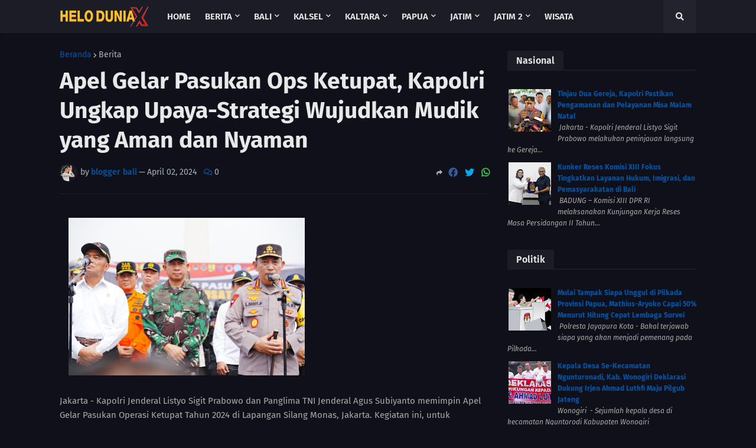

--- FILE ---
content_type: text/javascript; charset=UTF-8
request_url: https://www.helodunia.com/feeds/posts/default/-/Kriminal?orderby=published&alt=json-in-script&callback=showrecentpostswiththumbs
body_size: 35564
content:
// API callback
showrecentpostswiththumbs({"version":"1.0","encoding":"UTF-8","feed":{"xmlns":"http://www.w3.org/2005/Atom","xmlns$openSearch":"http://a9.com/-/spec/opensearchrss/1.0/","xmlns$blogger":"http://schemas.google.com/blogger/2008","xmlns$georss":"http://www.georss.org/georss","xmlns$gd":"http://schemas.google.com/g/2005","xmlns$thr":"http://purl.org/syndication/thread/1.0","id":{"$t":"tag:blogger.com,1999:blog-8005533944492875357"},"updated":{"$t":"2026-01-20T19:07:41.585-08:00"},"category":[{"term":"Bali"},{"term":"Berita"},{"term":"News"},{"term":"Terkini"},{"term":"Gianyar"},{"term":"Daerah"},{"term":"Jatim"},{"term":"Nasional"},{"term":"Kalsel"},{"term":"Jayapura"},{"term":"Papua"},{"term":"Badung"},{"term":"Kriminal"},{"term":"Hukum"},{"term":"Denpasar"},{"term":"Bangli"},{"term":"Barabai"},{"term":"Klungkung"},{"term":"Ragam"},{"term":"Sejarah"},{"term":"Karangasem"},{"term":"Malang"},{"term":"Jakarta"},{"term":"Tabanan"},{"term":"Sosial"},{"term":"Jembrana"},{"term":"Buleleng"},{"term":"NTT"},{"term":"Dunia"},{"term":"Kesehatan"},{"term":"Militer"},{"term":"Kaltim"},{"term":"Lumajang"},{"term":"Jabar"},{"term":"Jateng"},{"term":"Pasuruan"},{"term":"Politik"},{"term":"Barito Kuala"},{"term":"Kaltara"},{"term":"Malinau"},{"term":"Sejarah Melayu"},{"term":"Indonesia"},{"term":"Tabalong"},{"term":"Info"},{"term":"Paser"},{"term":"Surabaya"},{"term":"Banten"},{"term":"Kalbar"},{"term":"Lampung"},{"term":"Aceh"},{"term":"Arab"},{"term":"Budaya"},{"term":"Kotabaru"},{"term":"NTB"},{"term":"Opini"},{"term":"Romawi"},{"term":"Suku Bangsa"},{"term":"Agama"},{"term":"Batang"},{"term":"Blitar"},{"term":"Islam"},{"term":"Jember"},{"term":"Kutai"},{"term":"Mesir"},{"term":"Misteri"},{"term":"Religi"},{"term":"Sejarah Umum"},{"term":"Tarakan"},{"term":"Agam"},{"term":"Alor"},{"term":"Babad Tanah Jawa"},{"term":"Balikpapan"},{"term":"Bandara Ngurah Rai"},{"term":"Bekasi"},{"term":"Bisnis"},{"term":"Bondowoso"},{"term":"Gresik"},{"term":"Internasional"},{"term":"Kamtibmas"},{"term":"Lanny Jaya"},{"term":"Lombok Tengah"},{"term":"Magetan"},{"term":"Musik"},{"term":"Nunukan"},{"term":"Pamekasan"},{"term":"Ponorogo"},{"term":"Seni"},{"term":"Sidoarjo"},{"term":"Sosbud"},{"term":"Sumsel"},{"term":"Sumut"},{"term":"Wisata"},{"term":"Amerika"},{"term":"Amuntai"},{"term":"Arkeologi"},{"term":"Asia"},{"term":"Bangkalan"},{"term":"Banjarbaru"},{"term":"Banjarmasin"},{"term":"Banyuwangi"},{"term":"Batu"},{"term":"Belu"},{"term":"Bengkayang"},{"term":"Bengkulu"},{"term":"Biak Numfor"},{"term":"Blora"},{"term":"Bogor"},{"term":"Bojonegoro"},{"term":"Boven Digoel"},{"term":"Bulungan"},{"term":"Demak"},{"term":"Ekonomi"},{"term":"Enterteinment"},{"term":"Fakfak"},{"term":"Hiburan"},{"term":"Hulu Sungai Tengah"},{"term":"Hulu Sungai Utara"},{"term":"Iraq"},{"term":"Jambi"},{"term":"Jawa"},{"term":"Jombang"},{"term":"Kalteng"},{"term":"Kediri"},{"term":"Kongo"},{"term":"Lamongan"},{"term":"Lampung Barat"},{"term":"Madiun"},{"term":"Madura"},{"term":"Malaka"},{"term":"Maluku"},{"term":"Manokwari"},{"term":"Martapura"},{"term":"Mataram"},{"term":"Maybrat"},{"term":"Merak"},{"term":"Merauke"},{"term":"Mimika"},{"term":"Mojokerto"},{"term":"Nganjuk"},{"term":"Ngawi"},{"term":"Pacitan"},{"term":"Padang"},{"term":"Papua Barat"},{"term":"Pasuruan Kota"},{"term":"Pati"},{"term":"Pekalongan"},{"term":"Pendidikan"},{"term":"Probolinggo"},{"term":"Riau"},{"term":"Samarinda"},{"term":"Sampang"},{"term":"Sampit"},{"term":"Serang"},{"term":"Simalungun"},{"term":"Sintang"},{"term":"Situbondo"},{"term":"Sorong"},{"term":"Sukoharjo"},{"term":"Suku Palembang"},{"term":"Sumatra"},{"term":"Sumbar"},{"term":"Sumenep"},{"term":"TTU"},{"term":"Takalar"},{"term":"TanaTidung"},{"term":"Tanah Bumbu"},{"term":"Tangerang"},{"term":"Tanjung"},{"term":"Tanjung Selor"},{"term":"Tapin"},{"term":"Tenggarong"},{"term":"Timor Tengah Utara"},{"term":"Tokoh"},{"term":"Trenggalek"},{"term":"Tuban"},{"term":"Tulungagung"},{"term":"Wamena"},{"term":"Yunani"}],"title":{"type":"text","$t":"helodunia.com."},"subtitle":{"type":"html","$t":"Berita Politik, Hukum Dan Kriminalitas"},"link":[{"rel":"http://schemas.google.com/g/2005#feed","type":"application/atom+xml","href":"https:\/\/www.helodunia.com\/feeds\/posts\/default"},{"rel":"self","type":"application/atom+xml","href":"https:\/\/www.blogger.com\/feeds\/8005533944492875357\/posts\/default\/-\/Kriminal?alt=json-in-script\u0026orderby=published"},{"rel":"alternate","type":"text/html","href":"https:\/\/www.helodunia.com\/search\/label\/Kriminal"},{"rel":"hub","href":"http://pubsubhubbub.appspot.com/"},{"rel":"next","type":"application/atom+xml","href":"https:\/\/www.blogger.com\/feeds\/8005533944492875357\/posts\/default\/-\/Kriminal\/-\/Kriminal?alt=json-in-script\u0026start-index=26\u0026max-results=25\u0026orderby=published"}],"author":[{"name":{"$t":"Unknown"},"email":{"$t":"noreply@blogger.com"},"gd$image":{"rel":"http://schemas.google.com/g/2005#thumbnail","width":"16","height":"16","src":"https:\/\/img1.blogblog.com\/img\/b16-rounded.gif"}}],"generator":{"version":"7.00","uri":"http://www.blogger.com","$t":"Blogger"},"openSearch$totalResults":{"$t":"93"},"openSearch$startIndex":{"$t":"1"},"openSearch$itemsPerPage":{"$t":"25"},"entry":[{"id":{"$t":"tag:blogger.com,1999:blog-8005533944492875357.post-7345593541337716023"},"published":{"$t":"2025-12-17T20:53:00.000-08:00"},"updated":{"$t":"2025-12-17T20:53:45.676-08:00"},"category":[{"scheme":"http://www.blogger.com/atom/ns#","term":"Kriminal"},{"scheme":"http://www.blogger.com/atom/ns#","term":"News"}],"title":{"type":"text","$t":"Rokok Ilegal 11 Juta Batang Digagalkan, Negara Selamatkan Kerugian Rp12,3 Miliar"},"content":{"type":"html","$t":"\u003Cp\u003E\u003Ca href=\"https:\/\/blogger.googleusercontent.com\/img\/b\/R29vZ2xl\/AVvXsEht8DLvAkMl6or0EOgwfObX4bi-d4-SFLgS5zNBSSr1J509JoswurYS0geUKdyIWTLOqYaEqQ1Bo3l2KNA0JaFCmyQLn6nocx12Y3eXvd92y_g6SSYtgZ1QFVphdz9LKFIbL0iHF_IQ9lO3iEACNhpG8C617J4jpRt2wAvn9S2Hn7hbThvktUf2ogLx8QI\/s2560\/1001055221.jpg\" imageanchor=\"1\" style=\"margin-left: 1em; margin-right: 1em; text-align: center;\"\u003E\u003Cimg border=\"0\" data-original-height=\"1706\" data-original-width=\"2560\" height=\"426\" src=\"https:\/\/blogger.googleusercontent.com\/img\/b\/R29vZ2xl\/AVvXsEht8DLvAkMl6or0EOgwfObX4bi-d4-SFLgS5zNBSSr1J509JoswurYS0geUKdyIWTLOqYaEqQ1Bo3l2KNA0JaFCmyQLn6nocx12Y3eXvd92y_g6SSYtgZ1QFVphdz9LKFIbL0iHF_IQ9lO3iEACNhpG8C617J4jpRt2wAvn9S2Hn7hbThvktUf2ogLx8QI\/w640-h426\/1001055221.jpg\" width=\"640\" \/\u003E\u003C\/a\u003E\u003C\/p\u003E\u003Cp\u003E\u003C\/p\u003E\u003Cbr \/\u003ENTT - Kantor Imigrasi (Kanim) Kelas II TPI Atambua, bersama dengan Kantor Wilayah Bea Cukai Bali, NTB, dan NTT menggelar konferensi pers di Kantor Bea Cukai Atambua pada Selasa, 16 Desember 2025. Forum ini menegaskan komitmen bersama dalam menjaga kedaulatan wilayah perbatasan melalui penindakan tegas terhadap Warga Negara Asing (WNA) yang menyalahgunakan izin tinggal untuk aktivitas ilegal, setelah menggagalkan jaringan peredaran rokok ilegal berskala besar dengan pengamanan 11 juta batang rokok Sigaret Putih Mesin (SPM) merek Marlboro berpita cukai palsu.\u003Cp\u003E\u003C\/p\u003E\u003Cp\u003E\u003Cbr \/\u003E\u003C\/p\u003E\u003Cp\u003EKronologi operasi berawal dari pengawasan intensif Kanim Atambua. Kepala Kantor Imigrasi Kelas II TPI Atambua, Putu Agus Eka Putra, menjelaskan bahwa penggagalan dan penemuan penimbunan serta dugaan upaya pendistribusian rokok ilegal berpita cukai palsu ini berangkat dari hasil pengawasan dan penangkapan 3 WNA asal China oleh personel Imigrasi Atambua pada tanggal 4 Desember 2025. Atas dasar informasi dan bukti yang berkembang dari hasil penanganan kasus tersebut, Bea Cukai Atambua bersama jajaran Polres Belu melakukan pengembangan investigasi. Pengembangan inilah yang akhirnya mengantarkan tim gabungan pada penemuan lokasi pergudangan yang didalamnya ditemukan timbunan 11 juta batang rokok ilegal tersebut.\u003C\/p\u003E\u003Cp\u003E\u003Cbr \/\u003E\u003C\/p\u003E\u003Cp\u003EDalam konferensi pers tersebut, Kepala Kantor Wilayah Direktorat Jenderal Bea dan Cukai Bali, NTB dan NTT, R. Fadjar Donny Tjahjadi, menyampaikan apresiasi tinggi atas kerja sama seluruh pihak, termasuk Imigrasi Atambua. “Keberhasilan rekan-rekan di Bea Cukai Atambua dalam menggagalkan peredaran rokok ilegal ini merupakan upaya terus menerus (continuous effort). Ini adalah pesan tegas bahwa Bea Cukai tidak akan memberi ruang bagi peredaran barang kena cukai ilegal di wilayah perbatasan,” Ungkap Fadjar.\u003C\/p\u003E\u003Cp\u003E\u003Cbr \/\u003E\u003C\/p\u003E\u003Cp\u003EMerespons hal tersebut, Kepala Kantor Wilayah Direktorat Jenderal Imigrasi Nusa Tenggara Timur, Arvin Gumilang, menyatakan bahwa keberhasilan operasi ini adalah contoh nyata implementasi pengelolaan perbatasan yang terintegrasi. \"Imigrasi memiliki peran vital dalam pengawasan orang asing dan lintas batas. Dukungan analisis data keimigrasian dan personel kami dalam operasi bersama ini membuktikan bahwa kejahatan lintas negara, seperti penyelundupan, harus ditangani dengan pendekatan kolaboratif dari hulu ke hilir,\" jelasnya.\u003C\/p\u003E\u003Cp\u003E\u003Cbr \/\u003E\u003C\/p\u003E\u003Cp\u003EBerkat kolaborasi yang erat ini, tiga tersangka WNA asal Tiongkok telah diamankan dan menghadapi pasal 54 dan\/atau 56 UU Cukai dengan ancaman pidana 1-5 tahun penjara. Kanim Atambua juga mengkaji penerapan sanksi administratif keimigrasian berupa deportasi dan penangkalan. Total kerugian negara diperkirakan mencapai Rp12,3 miliar. Operasi ini mengirim sinyal kuat bahwa ruang gerak pelaku kejahatan lintas negara di perbatasan akan semakin sempit dengan sinergi solid antarinstansi penegak hukum. (*)\u003C\/p\u003E"},"link":[{"rel":"replies","type":"application/atom+xml","href":"https:\/\/www.helodunia.com\/feeds\/7345593541337716023\/comments\/default","title":"Posting Komentar"},{"rel":"replies","type":"text/html","href":"https:\/\/www.helodunia.com\/2025\/12\/rokok-ilegal-11-juta-batang-digagalkan.html#comment-form","title":"0 Komentar"},{"rel":"edit","type":"application/atom+xml","href":"https:\/\/www.blogger.com\/feeds\/8005533944492875357\/posts\/default\/7345593541337716023"},{"rel":"self","type":"application/atom+xml","href":"https:\/\/www.blogger.com\/feeds\/8005533944492875357\/posts\/default\/7345593541337716023"},{"rel":"alternate","type":"text/html","href":"https:\/\/www.helodunia.com\/2025\/12\/rokok-ilegal-11-juta-batang-digagalkan.html","title":"Rokok Ilegal 11 Juta Batang Digagalkan, Negara Selamatkan Kerugian Rp12,3 Miliar"}],"author":[{"name":{"$t":"Unknown"},"email":{"$t":"noreply@blogger.com"},"gd$image":{"rel":"http://schemas.google.com/g/2005#thumbnail","width":"16","height":"16","src":"https:\/\/img1.blogblog.com\/img\/b16-rounded.gif"}}],"media$thumbnail":{"xmlns$media":"http://search.yahoo.com/mrss/","url":"https:\/\/blogger.googleusercontent.com\/img\/b\/R29vZ2xl\/AVvXsEht8DLvAkMl6or0EOgwfObX4bi-d4-SFLgS5zNBSSr1J509JoswurYS0geUKdyIWTLOqYaEqQ1Bo3l2KNA0JaFCmyQLn6nocx12Y3eXvd92y_g6SSYtgZ1QFVphdz9LKFIbL0iHF_IQ9lO3iEACNhpG8C617J4jpRt2wAvn9S2Hn7hbThvktUf2ogLx8QI\/s72-w640-h426-c\/1001055221.jpg","height":"72","width":"72"},"thr$total":{"$t":"0"}},{"id":{"$t":"tag:blogger.com,1999:blog-8005533944492875357.post-4615361459474993996"},"published":{"$t":"2025-10-08T20:47:00.000-07:00"},"updated":{"$t":"2025-10-08T20:47:04.542-07:00"},"category":[{"scheme":"http://www.blogger.com/atom/ns#","term":"Hukum"},{"scheme":"http://www.blogger.com/atom/ns#","term":"Kriminal"},{"scheme":"http://www.blogger.com/atom/ns#","term":"News"}],"title":{"type":"text","$t":"Polda Jatim Amankan Dua Terduga Pelaku Perusak Makam di Pasuruan"},"content":{"type":"html","$t":"\u003Cp\u003E\u003Ca href=\"https:\/\/blogger.googleusercontent.com\/img\/b\/R29vZ2xl\/AVvXsEj6cm08WD6JSP_A_AQN6eW6WeqGo3qel9ukrU4_4JqY01KjXdieLNvgaLJQI7NxZ41h36qe6q7AMGvH9a1z5zSOZYFrytmFn4yjKfnIOTfkhm7DCp27hPaqLI1NEIHLoofpGdm31GdjPOR68ucoavCX9g5kGrrc_RXHEgF2KtyNPIuo3v7lbA4k_5nF-eM\/s1280\/1000807278.jpg\" style=\"margin-left: 1em; margin-right: 1em; text-align: center;\"\u003E\u003Cimg border=\"0\" data-original-height=\"854\" data-original-width=\"1280\" height=\"268\" src=\"https:\/\/blogger.googleusercontent.com\/img\/b\/R29vZ2xl\/AVvXsEj6cm08WD6JSP_A_AQN6eW6WeqGo3qel9ukrU4_4JqY01KjXdieLNvgaLJQI7NxZ41h36qe6q7AMGvH9a1z5zSOZYFrytmFn4yjKfnIOTfkhm7DCp27hPaqLI1NEIHLoofpGdm31GdjPOR68ucoavCX9g5kGrrc_RXHEgF2KtyNPIuo3v7lbA4k_5nF-eM\/w400-h268\/1000807278.jpg\" width=\"400\" \/\u003E\u003C\/a\u003E\u003C\/p\u003E\u003Cbr \/\u003ESURABAYA - Direktorat Reserse Kriminal Umum (Ditreskrimum) Polda Jatim telah mengamankan terduga pelaku perusak makam, di Kecamatan Winongan, Kabupaten Pasuruan yang terjadi pada Rabu, 1 Oktober 2025 yang lalu.\u0026nbsp;\u003Cp\u003E\u003C\/p\u003E\u003Cp\u003E\u003Cbr \/\u003E\u003C\/p\u003E\u003Cp\u003EHal ini seperti disampaikan oleh Kabid Humas Polda Jatim, Kombes Pol Jules Abraham Abast, saat ditemui di Mapolda Jatim, Rabu (8\/10\/2025).\u003C\/p\u003E\u003Cp\u003E\u003Cbr \/\u003E\u003C\/p\u003E\u003Cp\u003EKombes Pol Jules Abraham Abast menjelaskan, Ditreskrimum Polda Jatim mengamankan Dua orang yang diduga kuat pelaku perusak makam tersebut untuk menjalani pemeriksaan tim penyidik.\u003C\/p\u003E\u003Cp\u003E\u003Cbr \/\u003E\u003C\/p\u003E\u003Cp\u003E\"Ditreskrimum Polda Jatim telah mengamankan Dua orang laki-laki yang diduga sebagai pelaku perusak makam untuk pemeriksaan,\" jelas Kombes Pol Abast.\u003C\/p\u003E\u003Cp\u003E\u003Cbr \/\u003E\u003C\/p\u003E\u003Cp\u003EKedua pelaku tersebut kata Kombes Pol Abast berinisial MS alias GT laki-laki 48 tahun dan J alias GP laki-laki 46 tahun.\u003C\/p\u003E\u003Cp\u003E\u003Cbr \/\u003E\u003C\/p\u003E\u003Cp\u003E\"Hasil pemeriksaan nanti akan kami sampaikan, ya tunggu,\" pungkas Kombes Abast. (*)\u003C\/p\u003E"},"link":[{"rel":"replies","type":"application/atom+xml","href":"https:\/\/www.helodunia.com\/feeds\/4615361459474993996\/comments\/default","title":"Posting Komentar"},{"rel":"replies","type":"text/html","href":"https:\/\/www.helodunia.com\/2025\/10\/polda-jatim-amankan-dua-terduga-pelaku.html#comment-form","title":"0 Komentar"},{"rel":"edit","type":"application/atom+xml","href":"https:\/\/www.blogger.com\/feeds\/8005533944492875357\/posts\/default\/4615361459474993996"},{"rel":"self","type":"application/atom+xml","href":"https:\/\/www.blogger.com\/feeds\/8005533944492875357\/posts\/default\/4615361459474993996"},{"rel":"alternate","type":"text/html","href":"https:\/\/www.helodunia.com\/2025\/10\/polda-jatim-amankan-dua-terduga-pelaku.html","title":"Polda Jatim Amankan Dua Terduga Pelaku Perusak Makam di Pasuruan"}],"author":[{"name":{"$t":"Unknown"},"email":{"$t":"noreply@blogger.com"},"gd$image":{"rel":"http://schemas.google.com/g/2005#thumbnail","width":"16","height":"16","src":"https:\/\/img1.blogblog.com\/img\/b16-rounded.gif"}}],"media$thumbnail":{"xmlns$media":"http://search.yahoo.com/mrss/","url":"https:\/\/blogger.googleusercontent.com\/img\/b\/R29vZ2xl\/AVvXsEj6cm08WD6JSP_A_AQN6eW6WeqGo3qel9ukrU4_4JqY01KjXdieLNvgaLJQI7NxZ41h36qe6q7AMGvH9a1z5zSOZYFrytmFn4yjKfnIOTfkhm7DCp27hPaqLI1NEIHLoofpGdm31GdjPOR68ucoavCX9g5kGrrc_RXHEgF2KtyNPIuo3v7lbA4k_5nF-eM\/s72-w400-h268-c\/1000807278.jpg","height":"72","width":"72"},"thr$total":{"$t":"0"}},{"id":{"$t":"tag:blogger.com,1999:blog-8005533944492875357.post-6109610265403246522"},"published":{"$t":"2025-08-28T04:59:00.000-07:00"},"updated":{"$t":"2025-08-28T04:59:41.522-07:00"},"category":[{"scheme":"http://www.blogger.com/atom/ns#","term":"Kriminal"},{"scheme":"http://www.blogger.com/atom/ns#","term":"News"}],"title":{"type":"text","$t":"Kurang dari 1x24 Jam Tim Opsnal Polsek Jayapura Selatan Ungkap Kasus Curanmor "},"content":{"type":"html","$t":"\u003Cp\u003E\u0026nbsp;\u003Ca href=\"https:\/\/blogger.googleusercontent.com\/img\/b\/R29vZ2xl\/AVvXsEjTaLDgeyjFz7sySjc4U8c0Vvp1eH3xvHpw_x1WCVgqBzDZQ8IvoWxPOA3PBl9WRA-KcNwMF8C546g00c2uK1pVBze-v_wOhwsYdYw-nSEiWj_QPYN6bjAiN1IRZUsJWc0w51GqyMCee9NT8mdF6UbhfeIbo9yMc4XMWuqYZ5O2tDi3aqQsaiwZeXmWSQOJ\/s1280\/1000664659.jpg\" imageanchor=\"1\" style=\"margin-left: 1em; margin-right: 1em; text-align: center;\"\u003E\u003Cimg border=\"0\" data-original-height=\"1280\" data-original-width=\"1116\" height=\"400\" src=\"https:\/\/blogger.googleusercontent.com\/img\/b\/R29vZ2xl\/AVvXsEjTaLDgeyjFz7sySjc4U8c0Vvp1eH3xvHpw_x1WCVgqBzDZQ8IvoWxPOA3PBl9WRA-KcNwMF8C546g00c2uK1pVBze-v_wOhwsYdYw-nSEiWj_QPYN6bjAiN1IRZUsJWc0w51GqyMCee9NT8mdF6UbhfeIbo9yMc4XMWuqYZ5O2tDi3aqQsaiwZeXmWSQOJ\/w349-h400\/1000664659.jpg\" width=\"349\" \/\u003E\u003C\/a\u003E\u003C\/p\u003E\u003Cp\u003E\u003C\/p\u003E\u003Cbr \/\u003EJayapura Kota -\u0026nbsp; Kepolisian Sektor (Polsek) Jayapura Selatan yang berada di bawah jajaran Polresta Jayapura Kota kembali menunjukkan kinerja sigap dan responsif dalam menjaga keamanan dan ketertiban masyarakat. Tim Opsnal Polsek Jayapura Selatan berhasil mengungkap dan menangkap salah satu pelaku tindak pidana pencurian kendaraan bermotor (curanmor) kurang dari 24 jam setelah laporan diterima.\u003Cp\u003E\u003C\/p\u003E\u003Cp\u003E\u003Cbr \/\u003E\u003C\/p\u003E\u003Cp\u003EKapolresta Jayapura Kota Kombes Pol Fredrickus W.A Maclarimboen, S.I.K., M.H., CPHR melalui Kapolsek Jayapura Selatan AKP Muh. Lalang, S.E ketika dikonfirmasi menyampaikan bahwa pengungkapan ini berawal dari laporan masyarakat terkait hilangnya sepeda motor milik korban, Sdr. Ibrahim, di halaman rumahnya yang berlokasi di Jalan Kelapa Dua Entrop, Distrik Jayapura Selatan, pada Rabu (27\/8) siang. Tim Opsnal yang menerima informasi segera bergerak melakukan penyelidikan dan pengembangan.\u003C\/p\u003E\u003Cp\u003E\u003Cbr \/\u003E\u003C\/p\u003E\u003Cp\u003E\"Berbekal informasi di lapangan, sekitar pukul 20.10 WIT tim mendapati keberadaan salah satu pelaku di daerah Kali Acai, Distrik Abepura. Tak menunggu lama, anggota langsung bergerak ke lokasi dan berhasil mengamankan pelaku berinisial MM (29) tanpa perlawanan,\" jelas Kapolsek Jayapura Selatan.\u003C\/p\u003E\u003Cp\u003E\u003Cbr \/\u003E\u003C\/p\u003E\u003Cp\u003EDalam pengembangan penyelidikan, pelaku MM mengaku beraksi bersama seorang rekannya yang telah dikantongi identitasnya hingga saat ini masih dalam pengejaran.\u003C\/p\u003E\u003Cp\u003E\u003Cbr \/\u003E\u003C\/p\u003E\u003Cp\u003EBarang bukti berupa satu unit sepeda motor Honda Vario yang digunakan pelaku saat melakukan aksi berhasil diamankan petugas. Sementara itu, sepeda motor milik korban yang diduga disembunyikan oleh rekannya yang masih dalam pencarian.\u003C\/p\u003E\u003Cp\u003E\u003Cbr \/\u003E\u003C\/p\u003E\u003Cp\u003EKapolsek Jayapura Selatan menegaskan, pihaknya akan terus melakukan pengejaran terhadap pelaku lain yang masih buron serta melengkapi proses penyidikan hingga tuntas.\u003C\/p\u003E\u003Cp\u003E\u003Cbr \/\u003E\u003C\/p\u003E\u003Cp\u003E\"Kami mengimbau kepada masyarakat untuk tetap waspada dan segera melaporkan kepada pihak kepolisian apabila mengetahui informasi terkait keberadaan pelaku maupun kendaraan hasil curian tersebut,\" Pungkasnya.(*)\u003C\/p\u003E\u003Cp\u003E\u003Cbr \/\u003E\u003C\/p\u003E\u003Cp\u003EPenulis : Edgard\u003C\/p\u003E"},"link":[{"rel":"replies","type":"application/atom+xml","href":"https:\/\/www.helodunia.com\/feeds\/6109610265403246522\/comments\/default","title":"Posting Komentar"},{"rel":"replies","type":"text/html","href":"https:\/\/www.helodunia.com\/2025\/08\/kurang-dari-1x24-jam-tim-opsnal-polsek.html#comment-form","title":"0 Komentar"},{"rel":"edit","type":"application/atom+xml","href":"https:\/\/www.blogger.com\/feeds\/8005533944492875357\/posts\/default\/6109610265403246522"},{"rel":"self","type":"application/atom+xml","href":"https:\/\/www.blogger.com\/feeds\/8005533944492875357\/posts\/default\/6109610265403246522"},{"rel":"alternate","type":"text/html","href":"https:\/\/www.helodunia.com\/2025\/08\/kurang-dari-1x24-jam-tim-opsnal-polsek.html","title":"Kurang dari 1x24 Jam Tim Opsnal Polsek Jayapura Selatan Ungkap Kasus Curanmor "}],"author":[{"name":{"$t":"Unknown"},"email":{"$t":"noreply@blogger.com"},"gd$image":{"rel":"http://schemas.google.com/g/2005#thumbnail","width":"16","height":"16","src":"https:\/\/img1.blogblog.com\/img\/b16-rounded.gif"}}],"media$thumbnail":{"xmlns$media":"http://search.yahoo.com/mrss/","url":"https:\/\/blogger.googleusercontent.com\/img\/b\/R29vZ2xl\/AVvXsEjTaLDgeyjFz7sySjc4U8c0Vvp1eH3xvHpw_x1WCVgqBzDZQ8IvoWxPOA3PBl9WRA-KcNwMF8C546g00c2uK1pVBze-v_wOhwsYdYw-nSEiWj_QPYN6bjAiN1IRZUsJWc0w51GqyMCee9NT8mdF6UbhfeIbo9yMc4XMWuqYZ5O2tDi3aqQsaiwZeXmWSQOJ\/s72-w349-h400-c\/1000664659.jpg","height":"72","width":"72"},"thr$total":{"$t":"0"}},{"id":{"$t":"tag:blogger.com,1999:blog-8005533944492875357.post-611488218241241189"},"published":{"$t":"2025-08-28T02:30:00.000-07:00"},"updated":{"$t":"2025-08-28T02:30:21.548-07:00"},"category":[{"scheme":"http://www.blogger.com/atom/ns#","term":"Kriminal"},{"scheme":"http://www.blogger.com/atom/ns#","term":"News"}],"title":{"type":"text","$t":" Dua Pelaku Penyelundupan Happy Water Asal Malaysia dan Cina Berhasil Ditangkap"},"content":{"type":"html","$t":"\u003Cp\u003E\u0026nbsp;\u003Ca href=\"https:\/\/blogger.googleusercontent.com\/img\/b\/R29vZ2xl\/[base64]\/s650\/1000664003.jpg\" imageanchor=\"1\" style=\"margin-left: 1em; margin-right: 1em; text-align: center;\"\u003E\u003Cimg border=\"0\" data-original-height=\"471\" data-original-width=\"650\" height=\"290\" src=\"https:\/\/blogger.googleusercontent.com\/img\/b\/R29vZ2xl\/[base64]\/w400-h290\/1000664003.jpg\" width=\"400\" \/\u003E\u003C\/a\u003E\u003C\/p\u003E\u003Cp\u003E\u003C\/p\u003E\u003Cbr \/\u003EJakarta - Direktorat Tindak Pidana Narkoba Bareskrim Polri berhasil mengungkap kasus penyelundupan narkotika jenis Happy Water. Dua orang WNA asal Malaysia dan Cina beserta 1,7 kilogram Happy Water diamankan.\u003Cp\u003E\u003C\/p\u003E\u003Cp\u003E\u003Cbr \/\u003E\u003C\/p\u003E\u003Cp\u003E\"Kasus ini terbongkar setelah tim Subdit I Dittipidnarkoba Bareskrim Polri mendapatkan informasi adanya narkotika yang akan masuk ke Indonesia melalui jalur udara,\" ujar Dirtipidnarkoba Bareskrim Polri Brigjen Pol. Eko Hadi Santoso, Selasa (26\/8\/2025).\u003C\/p\u003E\u003Cp\u003E\u003Cbr \/\u003E\u003C\/p\u003E\u003Cp\u003EEko menjelaskan, berdasarkan informasi tersebut, tim opsnal langsung berkoordinasi dengan pihak Bea dan Cukai Bandara Soekarno Hatta dab mengamankan WN Malaysia, Muhammad Ridzuan Cheng (41) yang membawa narkotika tersebut dalam dus berwarna pink, atau sekitar 1,7 kilogram pada Senin (25\/8) lalu saat tiba di Bandara Internasional Sokarno-Hatta.\u003C\/p\u003E\u003Cp\u003E\u003Cbr \/\u003E\u003C\/p\u003E\u003Cp\u003ETersangka mengaku, lanjut Eko, dia diminta seseorang untuk menyerahkan happy water kepada tersangka Wei Sihao (28), WN China yang tinggal di apartemen di Kecamatan Pademangan, Jakarta Utara.\u003C\/p\u003E\u003Cp\u003E\u003Cbr \/\u003E\u003C\/p\u003E\u003Cp\u003E\"Dari keterangan tersangka Muhammad Ridzuan Cheng, yang bersangkutan disuruh oleh seseorang inisial B untuk menyerahkan barang haram tersebut di apartemen,\" terangnya.\u003C\/p\u003E\u003Cp\u003E\u003Cbr \/\u003E\u003C\/p\u003E\u003Cp\u003EMerespon keterangan tersebut, tim yang dipimpin Kasubdit I Dittipidnarkoba Bareskrim Polri Kombes Erlin Tan Jaya mengatakan pihaknya melanjutkan penyelidikan dengan melakukan control delivery terhadap barang haram tersebut.\u003C\/p\u003E\u003Cp\u003E\u003Cbr \/\u003E\u003C\/p\u003E\u003Cp\u003E\"Tim gabungan yang sudah memantau apartemen tersebut melihat seseorang pria yang mencurigakan berdiri di samping tower dan selanjutnya tim berhasil mengamankan penerima Happy Water tersebut yaitu seseorang WNA China inisial WZ (28),\" tutur Kombes Erlin.\u003C\/p\u003E\u003Cp\u003E\u003Cbr \/\u003E\u003C\/p\u003E\u003Cp\u003EDilokasi, tersangka Wi Zhiao diamankan pada Selasa (26\/8) pukul 05.10 WIB untuk kemudian dibawa ke Bareskrim Polri untuk penyelidikan lebih lanjut terkait jaringan pelaku di atasnya. (*)\u003C\/p\u003E"},"link":[{"rel":"replies","type":"application/atom+xml","href":"https:\/\/www.helodunia.com\/feeds\/611488218241241189\/comments\/default","title":"Posting Komentar"},{"rel":"replies","type":"text/html","href":"https:\/\/www.helodunia.com\/2025\/08\/dua-pelaku-penyelundupan-happy-water.html#comment-form","title":"0 Komentar"},{"rel":"edit","type":"application/atom+xml","href":"https:\/\/www.blogger.com\/feeds\/8005533944492875357\/posts\/default\/611488218241241189"},{"rel":"self","type":"application/atom+xml","href":"https:\/\/www.blogger.com\/feeds\/8005533944492875357\/posts\/default\/611488218241241189"},{"rel":"alternate","type":"text/html","href":"https:\/\/www.helodunia.com\/2025\/08\/dua-pelaku-penyelundupan-happy-water.html","title":" Dua Pelaku Penyelundupan Happy Water Asal Malaysia dan Cina Berhasil Ditangkap"}],"author":[{"name":{"$t":"Unknown"},"email":{"$t":"noreply@blogger.com"},"gd$image":{"rel":"http://schemas.google.com/g/2005#thumbnail","width":"16","height":"16","src":"https:\/\/img1.blogblog.com\/img\/b16-rounded.gif"}}],"media$thumbnail":{"xmlns$media":"http://search.yahoo.com/mrss/","url":"https:\/\/blogger.googleusercontent.com\/img\/b\/R29vZ2xl\/[base64]\/s72-w400-h290-c\/1000664003.jpg","height":"72","width":"72"},"thr$total":{"$t":"0"}},{"id":{"$t":"tag:blogger.com,1999:blog-8005533944492875357.post-239052366236333643"},"published":{"$t":"2025-08-14T06:38:00.000-07:00"},"updated":{"$t":"2025-08-14T06:38:18.453-07:00"},"category":[{"scheme":"http://www.blogger.com/atom/ns#","term":"Kriminal"},{"scheme":"http://www.blogger.com/atom/ns#","term":"News"}],"title":{"type":"text","$t":"‎Tim Resmob Numbay Ungkap Kasus Penikaman yang Berakhir Lakalantas di Argapura ‎"},"content":{"type":"html","$t":"\u003Cp\u003E\u003Ca href=\"https:\/\/blogger.googleusercontent.com\/img\/b\/R29vZ2xl\/AVvXsEhWNMdvnS4F7itwfQGO3hWhs6Bo-IKVsthq9mOVLif6MuY3hQhOrcSA_uFtxBgAw-R9eUFsCl1eV9fA5AONoqcvpGZR9BOJsZh_MbXT0HbA2-fxlvmpiBdKclQ7Tc7zoCR_DvU2goz9m2tekDUhFAes8I6StD9U4w-_fy4wHbl-cit0o_4ymajtjArnCE4\/s3968\/1000612946.jpg\" imageanchor=\"1\" style=\"margin-left: 1em; margin-right: 1em; text-align: center;\"\u003E\u003Cimg border=\"0\" data-original-height=\"2976\" data-original-width=\"3968\" height=\"480\" src=\"https:\/\/blogger.googleusercontent.com\/img\/b\/R29vZ2xl\/AVvXsEhWNMdvnS4F7itwfQGO3hWhs6Bo-IKVsthq9mOVLif6MuY3hQhOrcSA_uFtxBgAw-R9eUFsCl1eV9fA5AONoqcvpGZR9BOJsZh_MbXT0HbA2-fxlvmpiBdKclQ7Tc7zoCR_DvU2goz9m2tekDUhFAes8I6StD9U4w-_fy4wHbl-cit0o_4ymajtjArnCE4\/w640-h480\/1000612946.jpg\" width=\"640\" \/\u003E\u003C\/a\u003E\u003C\/p\u003E\u003Cp\u003E\u003C\/p\u003E\u003Cbr \/\u003EJayapura Kota -\u0026nbsp; Tim Resmob Numbay Polresta Jayapura Kota berhasil mengungkap kasus penikaman yang dialami Soni Matuan (29) hingga alami kecelakaan di depan Kantor Pelni Argapura saat mengendarai mobil Toyota Innova pada Senin (27\/7\/25) pagi.\u0026nbsp;\u003Cp\u003E\u003C\/p\u003E\u003Cp\u003E‎\u003C\/p\u003E\u003Cp\u003E‎Korban saat itu diketahui alami kecelakaan di lokasi kejadian, namun saat dievakuasi oleh petugas terdapat luka tikam di bagian dada sebelah kanan, namun saat mendapatkan perawatan medis korban dinyatakan meninggal dunia sorenya sekira pukul 15.15 WIT.\u0026nbsp;\u003C\/p\u003E\u003Cp\u003E‎\u003C\/p\u003E\u003Cp\u003E‎Berdasarkan Laporan Polisi Nomor : LP \/ A \/ 5 \/ \/ VII \/ 2025 \/ SPKT UNIT RESKRIM \/ POLSEK JAYAPURA SELATAN \/ POLRESTA JAYAPURA KOTA \/ POLDA PAPUA, Tim Resmob Numbay kemudian melakukan penyelidikan terkait peristiwa yang dialami korban.\u0026nbsp;\u003C\/p\u003E\u003Cp\u003E‎\u003C\/p\u003E\u003Cp\u003E‎Hal tersebut diungkapkan Kapolresta Jayapura Kota Kombes Pol Fredickus W.A. Maclarimboen, S.I.K., M.H., CPHR melalui Kasat Reskrim Kompol I Dewa Gede Ditya K, S.I.K., M.H saat dikonfirmasi via telepon selulernya, Kamis (14\/8) sore.\u0026nbsp;\u003C\/p\u003E\u003Cp\u003E‎\u003C\/p\u003E\u003Cp\u003E‎Kasat menerangkan, saat melakukan penyelidikan terkait peristiwa penikaman yang dialami korban diketahui bahwa kronologi awal bermula saat korban bersama rekannya tiba di seputaran Entrop hendak membeli miras namun saat memarkirkan kendaraannya korban sempat menyenggol kendaraan pelaku sehingga terjadi perkelahian di lokasi kejadian awal (penikaman).\u0026nbsp;\u003C\/p\u003E\u003Cp\u003E‎\u003C\/p\u003E\u003Cp\u003E‎\"Jadi, saat perselisihan terjadi antara korban dan pelaku langsung terjadi perkelahian antara keduanya hingga pelaku menusuk korban di bagian dada sebelah kanan. Pelaku langsung kabur dari lokasi kejadian, korban pun naik ke mobil dan hendak ke rumah sakit akibat luka tikam yang dialami, namun sesampainya di Argapura depan Pelni, korban menabrak kendaraan lain disana, hingga di evakuasi oleh petugas yang mendatangi lokasi lakalantas tersebut,\" terang Kompol dewa.\u0026nbsp;\u003C\/p\u003E\u003Cp\u003E‎\u003C\/p\u003E\u003Cp\u003E‎Lebih lanjut jelasnya, singkat cerita saat korban dinyatakan meninggal dunia, tim resmob yang sudah di lapangan melakukan identifikasi atau penyelidkkan peristiwa yang dialami korban berhasil mengumpulkan informasi dan keterangan terkait peristiwa yang dialami korban.\u0026nbsp;\u003C\/p\u003E\u003Cp\u003E‎\u003C\/p\u003E\u003Cp\u003E‎\"Tim yang mengetahui bahwa sebelum alami kecelakaan korban sempat ditikam kemudian berhasil mengidentifikasi atau mengantongi identitas pelaku. Hingga akhirnya pada Kamis (14\/8) siang, pelaku yang berinisial YA (46) berhasil dibekuk tem resmob di seputaran Polimak III Distrik Jayapura Selatan,\" kata Kompol Dewa.\u0026nbsp;\u003C\/p\u003E\u003Cp\u003E‎\u003C\/p\u003E\u003Cp\u003E‎Kini pelaku bersama barang bukti berupa satu buah gunting dengan gagang warna hitam telah diamankan di Mapolresta untuk langkah Penyelidikan dan Penyidikan selanjutnya.\u0026nbsp;\u003C\/p\u003E\u003Cp\u003E‎\u003C\/p\u003E\u003Cp\u003E‎\"Atas perbuatan tersebut kini YA tengah diperiksa oleh Penyidik, terhadapnya akan disangkakan Pasal 351 Ayat (3) KUHP tentang Penganiayaan yang Mengakibatkan Korban Mati dan terancam hukuman penjara maksimal 7 Tahun,\" pungkas Kompol Dewa Ditya.(*)\u0026nbsp;\u003C\/p\u003E\u003Cp\u003E‎\u003C\/p\u003E\u003Cp\u003E‎Penulis : Subhan\u003C\/p\u003E"},"link":[{"rel":"replies","type":"application/atom+xml","href":"https:\/\/www.helodunia.com\/feeds\/239052366236333643\/comments\/default","title":"Posting Komentar"},{"rel":"replies","type":"text/html","href":"https:\/\/www.helodunia.com\/2025\/08\/tim-resmob-numbay-ungkap-kasus.html#comment-form","title":"0 Komentar"},{"rel":"edit","type":"application/atom+xml","href":"https:\/\/www.blogger.com\/feeds\/8005533944492875357\/posts\/default\/239052366236333643"},{"rel":"self","type":"application/atom+xml","href":"https:\/\/www.blogger.com\/feeds\/8005533944492875357\/posts\/default\/239052366236333643"},{"rel":"alternate","type":"text/html","href":"https:\/\/www.helodunia.com\/2025\/08\/tim-resmob-numbay-ungkap-kasus.html","title":"‎Tim Resmob Numbay Ungkap Kasus Penikaman yang Berakhir Lakalantas di Argapura ‎"}],"author":[{"name":{"$t":"Unknown"},"email":{"$t":"noreply@blogger.com"},"gd$image":{"rel":"http://schemas.google.com/g/2005#thumbnail","width":"16","height":"16","src":"https:\/\/img1.blogblog.com\/img\/b16-rounded.gif"}}],"media$thumbnail":{"xmlns$media":"http://search.yahoo.com/mrss/","url":"https:\/\/blogger.googleusercontent.com\/img\/b\/R29vZ2xl\/AVvXsEhWNMdvnS4F7itwfQGO3hWhs6Bo-IKVsthq9mOVLif6MuY3hQhOrcSA_uFtxBgAw-R9eUFsCl1eV9fA5AONoqcvpGZR9BOJsZh_MbXT0HbA2-fxlvmpiBdKclQ7Tc7zoCR_DvU2goz9m2tekDUhFAes8I6StD9U4w-_fy4wHbl-cit0o_4ymajtjArnCE4\/s72-w640-h480-c\/1000612946.jpg","height":"72","width":"72"},"thr$total":{"$t":"0"}},{"id":{"$t":"tag:blogger.com,1999:blog-8005533944492875357.post-1518120514644771768"},"published":{"$t":"2025-08-13T03:45:00.000-07:00"},"updated":{"$t":"2025-08-13T03:45:52.581-07:00"},"category":[{"scheme":"http://www.blogger.com/atom/ns#","term":"Kriminal"},{"scheme":"http://www.blogger.com/atom/ns#","term":"News"}],"title":{"type":"text","$t":"Tidur di Ruang Tunggu, Tablet Raib: Satreskrim Polres Bandara I Gusti Ngurah Rai Tangkap Pelaku di Denpasar"},"content":{"type":"html","$t":"\u003Cp\u003E\u003C\/p\u003E\u003Cdiv class=\"separator\" style=\"clear: both; text-align: center;\"\u003E\u003Ca href=\"https:\/\/blogger.googleusercontent.com\/img\/b\/R29vZ2xl\/AVvXsEhvyyMl7ffdPXkq1o1puQfyF8lwHcHKMxeDAMhzQ33-5qXNn0LSSpNkvdv-FaM3b6IngQOiyWEaeHYsR7YJllPwnZWzqXvpdEiBYFguQgA9vJPoDA5aptKR4WZQImXgH2ptVAHT_wHdD7ef6VkkWPUtnc1J4DSdyItMEEeV0rc9qzgKEZnS8dDj-4zwfSo\/s1600\/1000608757.jpg\" imageanchor=\"1\" style=\"margin-left: 1em; margin-right: 1em;\"\u003E\u003Cimg border=\"0\" data-original-height=\"1200\" data-original-width=\"1600\" height=\"480\" src=\"https:\/\/blogger.googleusercontent.com\/img\/b\/R29vZ2xl\/AVvXsEhvyyMl7ffdPXkq1o1puQfyF8lwHcHKMxeDAMhzQ33-5qXNn0LSSpNkvdv-FaM3b6IngQOiyWEaeHYsR7YJllPwnZWzqXvpdEiBYFguQgA9vJPoDA5aptKR4WZQImXgH2ptVAHT_wHdD7ef6VkkWPUtnc1J4DSdyItMEEeV0rc9qzgKEZnS8dDj-4zwfSo\/w640-h480\/1000608757.jpg\" width=\"640\" \/\u003E\u003C\/a\u003E\u003C\/div\u003E\u003Cbr \/\u003EBadung – Kepolisian Resor Kawasan Bandara I Gusti Ngurah Rai berhasil mengungkap kasus pencurian tablet yang terjadi di area ruang tunggu check-in keberangkatan domestik Bandara I Gusti Ngurah Rai, Senin (11\/8\/2025) pagi. Pelaku, berinisial YP (42), warga asal Labuan Badas, Sumbawa Besar Nusa Tenggara Barat, ditangkap di sebuah kontrakan di wilayah Pemogan, Denpasar Selatan, hanya beberapa jam setelah korban melapor.\u003Cp\u003E\u003C\/p\u003E\u003Cp\u003E\u003Cbr \/\u003E\u003C\/p\u003E\u003Cp\u003EKasus ini berawal ketika korban, Tia F.T. (31), warga Cileunyi, Bandung, menunggu jadwal penerbangan menuju Jakarta sekitar pukul 12.30 WITA. Karena proses check-in belum dibuka, korban memilih duduk di ruang tunggu dan tertidur. Tanpa disadari, seorang pria yang duduk di sebelahnya mengambil Tablet Redmi Tab Pro warna silver dari dalam tas korban.\u003C\/p\u003E\u003Cp\u003E\u003Cbr \/\u003E\u003C\/p\u003E\u003Cp\u003E“Korban baru menyadari kehilangan setelah terbangun. Saat dicek di CCTV bandara, terlihat pelaku mengenakan jaket abu-abu mengambil tablet tersebut,” jelas Kasi Humas Polres Kawasan Bandara I Gusti Ngurah Rai, Ipda I Gede Suka Artana, S.H. dalam keterangannya pada Rabu (13\/8\/2025).\u003C\/p\u003E\u003Cp\u003E\u003Cbr \/\u003E\u003C\/p\u003E\u003Cp\u003EKorban mengalami kerugian sekitar Rp4 juta.\u003C\/p\u003E\u003Cp\u003E\u003Cbr \/\u003E\u003C\/p\u003E\u003Cp\u003EMenerima laporan, Tim Satreskrim Polres Kawasan Bandara segera melakukan penyelidikan, memeriksa rekaman CCTV, dan mengidentifikasi ciri-ciri pelaku. Informasi mengarah ke lokasi persembunyian pelaku di wilayah Pemogan.\u003C\/p\u003E\u003Cp\u003E\u003Cbr \/\u003E\u003C\/p\u003E\u003Cp\u003E“Pelaku diamankan di sebuah kontrakan. Dari hasil interogasi awal, ia mengaku mencuri tablet tersebut untuk dijual dan memenuhi kebutuhan sehari-hari,” ujar Ipda Suka Artana.\u003C\/p\u003E\u003Cp\u003E\u003Cbr \/\u003E\u003C\/p\u003E\u003Cp\u003EPetugas kemudian bergerak ke sebuah konter service HP di Jalan Pulau Saelus, Denpasar, tempat pelaku menitipkan tablet untuk dibuka paksa password-nya. Barang bukti berupa tablet, jaket abu-abu, dan celana jeans biru berhasil diamankan.\u003C\/p\u003E\u003Cp\u003E\u003Cbr \/\u003E\u003C\/p\u003E\u003Cp\u003EDari pemeriksaan, pelaku mengaku awalnya berada di bandara karena ketinggalan pesawat tujuan Pontianak. Saat melihat korban tertidur, ia memanfaatkan kesempatan untuk mengambil tablet dan langsung membawanya ke tempat servis ponsel.\u003C\/p\u003E\u003Cp\u003E\u003Cbr \/\u003E\u003C\/p\u003E\u003Cp\u003EAtas perbuatannya, pelaku dijerat Pasal 362 KUHP tentang Pencurian dengan ancaman hukuman penjara maksimal lima tahun. Saat ini pelaku ditahan di Rutan Polres Kawasan Bandara I Gusti Ngurah Rai.\u003C\/p\u003E\u003Cp\u003E\u003Cbr \/\u003E\u003C\/p\u003E\u003Cp\u003EIpda I Gede Suka Artana mengimbau masyarakat, khususnya pengguna jasa bandara, agar selalu waspada terhadap barang bawaan.\u003C\/p\u003E\u003Cp\u003E\u003Cbr \/\u003E\u003C\/p\u003E\u003Cp\u003E“Jangan lengah, apalagi saat berada di area publik seperti ruang tunggu bandara. Pastikan barang berharga selalu dalam pengawasan untuk mencegah aksi kriminal,” tegasnya. (hms25)\u003C\/p\u003E"},"link":[{"rel":"replies","type":"application/atom+xml","href":"https:\/\/www.helodunia.com\/feeds\/1518120514644771768\/comments\/default","title":"Posting Komentar"},{"rel":"replies","type":"text/html","href":"https:\/\/www.helodunia.com\/2025\/08\/tidur-di-ruang-tunggu-tablet-raib.html#comment-form","title":"0 Komentar"},{"rel":"edit","type":"application/atom+xml","href":"https:\/\/www.blogger.com\/feeds\/8005533944492875357\/posts\/default\/1518120514644771768"},{"rel":"self","type":"application/atom+xml","href":"https:\/\/www.blogger.com\/feeds\/8005533944492875357\/posts\/default\/1518120514644771768"},{"rel":"alternate","type":"text/html","href":"https:\/\/www.helodunia.com\/2025\/08\/tidur-di-ruang-tunggu-tablet-raib.html","title":"Tidur di Ruang Tunggu, Tablet Raib: Satreskrim Polres Bandara I Gusti Ngurah Rai Tangkap Pelaku di Denpasar"}],"author":[{"name":{"$t":"Unknown"},"email":{"$t":"noreply@blogger.com"},"gd$image":{"rel":"http://schemas.google.com/g/2005#thumbnail","width":"16","height":"16","src":"https:\/\/img1.blogblog.com\/img\/b16-rounded.gif"}}],"media$thumbnail":{"xmlns$media":"http://search.yahoo.com/mrss/","url":"https:\/\/blogger.googleusercontent.com\/img\/b\/R29vZ2xl\/AVvXsEhvyyMl7ffdPXkq1o1puQfyF8lwHcHKMxeDAMhzQ33-5qXNn0LSSpNkvdv-FaM3b6IngQOiyWEaeHYsR7YJllPwnZWzqXvpdEiBYFguQgA9vJPoDA5aptKR4WZQImXgH2ptVAHT_wHdD7ef6VkkWPUtnc1J4DSdyItMEEeV0rc9qzgKEZnS8dDj-4zwfSo\/s72-w640-h480-c\/1000608757.jpg","height":"72","width":"72"},"thr$total":{"$t":"0"}},{"id":{"$t":"tag:blogger.com,1999:blog-8005533944492875357.post-8362347145285950343"},"published":{"$t":"2025-05-27T22:56:00.000-07:00"},"updated":{"$t":"2025-05-27T22:56:37.452-07:00"},"category":[{"scheme":"http://www.blogger.com/atom/ns#","term":"Kriminal"},{"scheme":"http://www.blogger.com/atom/ns#","term":"News"}],"title":{"type":"text","$t":"Resmob Polda Bali Bekuk Pelaku Pembunuhan Di Sesetan"},"content":{"type":"html","$t":"\u003Cp\u003E\u003C\/p\u003E\u003Cdiv class=\"separator\" style=\"clear: both; text-align: center;\"\u003E\u003Ca href=\"https:\/\/blogger.googleusercontent.com\/img\/b\/R29vZ2xl\/AVvXsEgjfgaDJNxjcWElngGI1qsovadcgU18Fdti5sRgCOTmtScYkXEguBtNrN-4nteUzibvUZC7bxZbB8P7Sk3cpkgR-wVNhR3wi8dePoMrJyXy32CUihIm5zFuNHzbtEdzAZZZfS4gzyLylrnXn6wSho2R8A4XlvnahDVcht2iXPRS_QC1tKhrlopTMz1051w\/s1018\/1000359920.jpg\" imageanchor=\"1\" style=\"margin-left: 1em; margin-right: 1em;\"\u003E\u003Cimg border=\"0\" data-original-height=\"953\" data-original-width=\"1018\" height=\"375\" src=\"https:\/\/blogger.googleusercontent.com\/img\/b\/R29vZ2xl\/AVvXsEgjfgaDJNxjcWElngGI1qsovadcgU18Fdti5sRgCOTmtScYkXEguBtNrN-4nteUzibvUZC7bxZbB8P7Sk3cpkgR-wVNhR3wi8dePoMrJyXy32CUihIm5zFuNHzbtEdzAZZZfS4gzyLylrnXn6wSho2R8A4XlvnahDVcht2iXPRS_QC1tKhrlopTMz1051w\/w400-h375\/1000359920.jpg\" width=\"400\" \/\u003E\u003C\/a\u003E\u003C\/div\u003E\u003Cbr \/\u003EDenpasar - Kabid Humas Polda Bali Kombes Pol Ariasandy S.I.K., membenarkan Tim Resmob Ditreskrimum Polda Bali berhasil penangkap pelaku pembunuhan dengan TKP jalan gurita Sesetan Denpasar, rabu 28\/5\/2025.\u003Cp\u003E\u003C\/p\u003E\u003Cp\u003E\u003Cbr \/\u003E\u003C\/p\u003E\u003Cp\u003EKedua pelaku dibekuk diwilayah tapean Bondowoso Jatim pada tanggal 26 Mei 2025, setelah melakukan aksi keji membunuh dan membakar korbannya di sebuah rumah kontrakan di jalan gurita Sesetan Denpasar pada tanggal 24 Mei 2025.\u003C\/p\u003E\u003Cp\u003E\u003Cbr \/\u003E\u003C\/p\u003E\u003Cp\u003ESetibanya di Bali selanjutnya penanganan kasus tersebut dilimpahkan ke Polsek Densel Polresta Denpasar.\u003C\/p\u003E\u003Cp\u003E\u003Cbr \/\u003E\u003C\/p\u003E\u003Cp\u003EDari hasil pemeriksaan kedua pelaku mengakui perbuatannya dengan peran masing-masing dikuatkan dengan saksi dan barang bukti yang ada dan status pelaku saat ini sudah ditetapkan sebagai tersangka\u0026nbsp; an. MBW laki-laki 33 tahun asal Bondowoso dan DAR laki-laki 24 tahun asal Banyuwangi Jatim.\u0026nbsp;\u003C\/p\u003E\u003Cp\u003E\u003Cbr \/\u003E\u003C\/p\u003E\u003Cp\u003EUntuk jenasah korban saat ini masih di RSUP Ngoerah Sanglah Denpasar dan para tersangka sudah ditahan di Rutan Polsek Densel\u0026nbsp; untuk mempertanggung jawabkan perbuatannya dan proses hukum lebih lanjut, ungkap KBP Ariasandy.\u003C\/p\u003E"},"link":[{"rel":"replies","type":"application/atom+xml","href":"https:\/\/www.helodunia.com\/feeds\/8362347145285950343\/comments\/default","title":"Posting Komentar"},{"rel":"replies","type":"text/html","href":"https:\/\/www.helodunia.com\/2025\/05\/resmob-polda-bali-bekuk-pelaku.html#comment-form","title":"0 Komentar"},{"rel":"edit","type":"application/atom+xml","href":"https:\/\/www.blogger.com\/feeds\/8005533944492875357\/posts\/default\/8362347145285950343"},{"rel":"self","type":"application/atom+xml","href":"https:\/\/www.blogger.com\/feeds\/8005533944492875357\/posts\/default\/8362347145285950343"},{"rel":"alternate","type":"text/html","href":"https:\/\/www.helodunia.com\/2025\/05\/resmob-polda-bali-bekuk-pelaku.html","title":"Resmob Polda Bali Bekuk Pelaku Pembunuhan Di Sesetan"}],"author":[{"name":{"$t":"Unknown"},"email":{"$t":"noreply@blogger.com"},"gd$image":{"rel":"http://schemas.google.com/g/2005#thumbnail","width":"16","height":"16","src":"https:\/\/img1.blogblog.com\/img\/b16-rounded.gif"}}],"media$thumbnail":{"xmlns$media":"http://search.yahoo.com/mrss/","url":"https:\/\/blogger.googleusercontent.com\/img\/b\/R29vZ2xl\/AVvXsEgjfgaDJNxjcWElngGI1qsovadcgU18Fdti5sRgCOTmtScYkXEguBtNrN-4nteUzibvUZC7bxZbB8P7Sk3cpkgR-wVNhR3wi8dePoMrJyXy32CUihIm5zFuNHzbtEdzAZZZfS4gzyLylrnXn6wSho2R8A4XlvnahDVcht2iXPRS_QC1tKhrlopTMz1051w\/s72-w400-h375-c\/1000359920.jpg","height":"72","width":"72"},"thr$total":{"$t":"0"}},{"id":{"$t":"tag:blogger.com,1999:blog-8005533944492875357.post-4594701927681603018"},"published":{"$t":"2025-05-15T21:22:00.000-07:00"},"updated":{"$t":"2025-05-15T21:22:40.845-07:00"},"category":[{"scheme":"http://www.blogger.com/atom/ns#","term":"Kriminal"},{"scheme":"http://www.blogger.com/atom/ns#","term":"News"}],"title":{"type":"text","$t":"Kejahatan Meningkat: Narkotika dan Curat Jadi Fokus Penanganan Polri"},"content":{"type":"html","$t":"\u003Cp\u003E\u003C\/p\u003E\u003Cdiv class=\"separator\" style=\"clear: both; text-align: center;\"\u003E\u003Ca href=\"https:\/\/blogger.googleusercontent.com\/img\/b\/R29vZ2xl\/AVvXsEgPqE9_4xzpTFWAc52LcBuvO3R3wjyjcDx7Daa2vye5kas4Kteh5qDTQYrMZ-dK0uVHklYUDOxhsCqrJrvgMIEqyPzueZPEFmuWPkOfmxwtcCZE9rYJUcYVheRPTwOE1XgZTmnkYM_PPj3Vr6Dehqs4s12XUAmBr-CuIt3qZQpRf1D6_4PBx4HIgoLUmhdH\/s1280\/1000313648.jpg\" imageanchor=\"1\" style=\"margin-left: 1em; margin-right: 1em;\"\u003E\u003Cimg border=\"0\" data-original-height=\"852\" data-original-width=\"1280\" height=\"266\" src=\"https:\/\/blogger.googleusercontent.com\/img\/b\/R29vZ2xl\/AVvXsEgPqE9_4xzpTFWAc52LcBuvO3R3wjyjcDx7Daa2vye5kas4Kteh5qDTQYrMZ-dK0uVHklYUDOxhsCqrJrvgMIEqyPzueZPEFmuWPkOfmxwtcCZE9rYJUcYVheRPTwOE1XgZTmnkYM_PPj3Vr6Dehqs4s12XUAmBr-CuIt3qZQpRf1D6_4PBx4HIgoLUmhdH\/w400-h266\/1000313648.jpg\" width=\"400\" \/\u003E\u003C\/a\u003E\u003C\/div\u003E\u003Cbr \/\u003EJAKARTA – Situasi gangguan keamanan dan ketertiban masyarakat (kamtibmas) pad Rabu, 14 Mei 2025, menunjukkan peningkatan yang cukup signifikan dibandingkan hari sebelumnya. Berdasarkan data yang dirilis oleh pihak Kepolisian, tercatat jumlah gangguan kamtibmas pada hari tersebut mencapai 1.953 kejadian, meningkat sebanyak 341 kasus atau sebesar 21,15 persen dibandingkan dengan hari Selasa, 13 Mei 2025, yang mencatatkan 1.612 kejadian. Kenaikan ini menjadi perhatian serius, mengingat tren kriminalitas yang meningkat berpotensi menimbulkan keresahan di tengah masyarakat.\u003Cp\u003E\u003C\/p\u003E\u003Cp\u003E\u003Cbr \/\u003E\u003C\/p\u003E\u003Cp\u003EApabila ditinjau lebih lanjut berdasarkan jenis kejahatan yang terjadi, terdapat lima kategori kejahatan yang menonjol dan paling banyak dilaporkan. Pertama adalah kasus narkotika yang menduduki posisi tertinggi dengan total 196 kasus. Ini menunjukkan bahwa peredaran dan penyalahgunaan narkoba masih menjadi tantangan utama dalam penegakan hukum di Indonesia. Di posisi kedua, terdapat kasus pencurian dengan pemberatan (curat) sebanyak 160 kasus, yang umumnya melibatkan tindakan pencurian yang disertai dengan pengrusakan atau penggunaan alat bantu. Selanjutnya, pencurian kendaraan bermotor (curanmor) juga masih marak terjadi dengan total 51 kasus yang dilaporkan. Pencurian dengan kekerasan (curas) menempati urutan keempat dengan 11 kasus, sementara kasus perjudian berada di posisi kelima dengan 2 kasus.\u003C\/p\u003E\u003Cp\u003E\u003Cbr \/\u003E\u003C\/p\u003E\u003Cp\u003E“ Sementara itu, angka kecelakaan lalu lintas yang terjadi pada tanggal 14 Mei 2025 tercatat sebanyak 427 kejadian. Menariknya, angka ini sama persis dengan jumlah kecelakaan pada tanggal 13 Mei 2025, yang juga berjumlah 427 kejadian, sehingga tidak terjadi perubahan atau tetap. Dari total kejadian tersebut, tercatat sebanyak 39 orang meninggal dunia akibat kecelakaan lalu lintas, sementara 55 orang mengalami luka berat, dan 473 orang mengalami luka ringan. Selain itu, kerugian materi akibat kecelakaan tersebut diperkirakan mencapai Rp1.020.350.000. “ Ujar Kabag Penum Kombes Pol Erdi A. Chaniago.\u003C\/p\u003E\u003Cp\u003E\u003Cbr \/\u003E\u003C\/p\u003E\u003Cp\u003EPeningkatan jumlah gangguan kamtibmas serta tingginya angka kecelakaan lalu lintas ini menunjukkan perlunya langkah-langkah strategis yang lebih komprehensif dari seluruh jajaran Kepolisian dan stakeholder terkait. Upaya pencegahan melalui patroli rutin, peningkatan intelijen, serta sosialisasi kepada masyarakat perlu lebih digencarkan.\u0026nbsp;\u003C\/p\u003E\u003Cp\u003E\u003Cbr \/\u003E\u003C\/p\u003E\u003Cp\u003E“ Di sisi lain, penindakan terhadap pelaku kejahatan, khususnya dalam kasus-kasus narkotika dan pencurian, harus dilakukan secara tegas dan konsisten. “ Imbuh Kabag Penum Kombes Pol Erdi A. Chaniago.\u003C\/p\u003E\u003Cp\u003E\u003Cbr \/\u003E\u003C\/p\u003E\u003Cp\u003ESelain itu, sinergi antara aparat penegak hukum, pemerintah daerah, dan masyarakat sangat dibutuhkan untuk menciptakan situasi kamtibmas yang aman dan kondusif demi mendukung stabilitas sosial serta pembangunan nasional yang berkelanjutan. ***\u003C\/p\u003E"},"link":[{"rel":"replies","type":"application/atom+xml","href":"https:\/\/www.helodunia.com\/feeds\/4594701927681603018\/comments\/default","title":"Posting Komentar"},{"rel":"replies","type":"text/html","href":"https:\/\/www.helodunia.com\/2025\/05\/kejahatan-meningkat-narkotika-dan-curat.html#comment-form","title":"0 Komentar"},{"rel":"edit","type":"application/atom+xml","href":"https:\/\/www.blogger.com\/feeds\/8005533944492875357\/posts\/default\/4594701927681603018"},{"rel":"self","type":"application/atom+xml","href":"https:\/\/www.blogger.com\/feeds\/8005533944492875357\/posts\/default\/4594701927681603018"},{"rel":"alternate","type":"text/html","href":"https:\/\/www.helodunia.com\/2025\/05\/kejahatan-meningkat-narkotika-dan-curat.html","title":"Kejahatan Meningkat: Narkotika dan Curat Jadi Fokus Penanganan Polri"}],"author":[{"name":{"$t":"Unknown"},"email":{"$t":"noreply@blogger.com"},"gd$image":{"rel":"http://schemas.google.com/g/2005#thumbnail","width":"16","height":"16","src":"https:\/\/img1.blogblog.com\/img\/b16-rounded.gif"}}],"media$thumbnail":{"xmlns$media":"http://search.yahoo.com/mrss/","url":"https:\/\/blogger.googleusercontent.com\/img\/b\/R29vZ2xl\/AVvXsEgPqE9_4xzpTFWAc52LcBuvO3R3wjyjcDx7Daa2vye5kas4Kteh5qDTQYrMZ-dK0uVHklYUDOxhsCqrJrvgMIEqyPzueZPEFmuWPkOfmxwtcCZE9rYJUcYVheRPTwOE1XgZTmnkYM_PPj3Vr6Dehqs4s12XUAmBr-CuIt3qZQpRf1D6_4PBx4HIgoLUmhdH\/s72-w400-h266-c\/1000313648.jpg","height":"72","width":"72"},"thr$total":{"$t":"0"}},{"id":{"$t":"tag:blogger.com,1999:blog-8005533944492875357.post-339268528160118753"},"published":{"$t":"2025-01-24T18:54:00.000-08:00"},"updated":{"$t":"2025-03-05T16:08:25.812-08:00"},"category":[{"scheme":"http://www.blogger.com/atom/ns#","term":"Kriminal"},{"scheme":"http://www.blogger.com/atom/ns#","term":"News"}],"title":{"type":"text","$t":" Unit Opsnal Polsek Tampaksiring Berhasil Tangkap Pelaku Pencurian Motor"},"content":{"type":"html","$t":"\u003Cp\u003E\u003Ca href=\"https:\/\/blogger.googleusercontent.com\/img\/b\/R29vZ2xl\/AVvXsEie0HjWzydsRc_SUUMLoHogggBiGrVydxefddSu6IQW7K5oIy9luWLtMYpZYYoe2ykOqLNkhrH7W55UahHhhShjaveYdMp1z5JOhE4WUTre-iYpt_KC36c7q27J_iGe7jZ7mUQroFLRAICtUtymmOJT2suDlGBjQ2gyZBcGowXCwgmoeNhAx9HF1qkZ_gt0\/s1600\/1001035848.jpg\" imageanchor=\"1\" style=\"margin-left: 1em; margin-right: 1em; text-align: center;\"\u003E\u003Cimg border=\"0\" data-original-height=\"1200\" data-original-width=\"1600\" height=\"300\" src=\"https:\/\/blogger.googleusercontent.com\/img\/b\/R29vZ2xl\/AVvXsEie0HjWzydsRc_SUUMLoHogggBiGrVydxefddSu6IQW7K5oIy9luWLtMYpZYYoe2ykOqLNkhrH7W55UahHhhShjaveYdMp1z5JOhE4WUTre-iYpt_KC36c7q27J_iGe7jZ7mUQroFLRAICtUtymmOJT2suDlGBjQ2gyZBcGowXCwgmoeNhAx9HF1qkZ_gt0\/w400-h300\/1001035848.jpg\" width=\"400\" \/\u003E\u003C\/a\u003E\u003C\/p\u003E\u003Cp\u003E\u003C\/p\u003E\u003Cbr \/\u003EGIANYAR - Dua orang pelaku pencurian kini harus mempertanggungjawabkan perbuatannya setelah ditangkap Unit Reskrim Polsek Tampaksiring, Gianyar, Sabtu (25\/01).\u0026nbsp;\u003Cp\u003E\u003C\/p\u003E\u003Cp\u003E\u003Cbr \/\u003E\u003C\/p\u003E\u003Cp\u003EMereka Inisial MS asal Situbondo, Jawa Timur dan MF asal Bondowoso, Jawa Timur,\u0026nbsp; bekerja menjadi buruh bangunan di wilayah Tampaksiring, Gianyar dan kos di wilayah Bedulu, Blahbatuh,.\u0026nbsp;\u003C\/p\u003E\u003Cp\u003E\u003Cbr \/\u003E\u003C\/p\u003E\u003Cp\u003EKedua Pelaku mengambil sepeda motor milik korban\u0026nbsp; yang terparkir dipinggir jalan di pinggir jalan dengan modus kunci nyantol.\u0026nbsp;\u003C\/p\u003E\u003Cp\u003E\u003Cbr \/\u003E\u003C\/p\u003E\u003Cp\u003ETersangka MS, mencuri Sepada Motor Honda Supra yang terparkir dipinggir jalan,\u0026nbsp; dengan kunci nyancol dan\u0026nbsp; menuntun dari lokasi parkir sejauh lima puluh meter.\u0026nbsp;\u003C\/p\u003E\u003Cp\u003E\u003Cbr \/\u003E\u003C\/p\u003E\u003Cp\u003EMelarikan sepeda motor,\u0026nbsp; tersangka MS yang membonceng tersangka MF berulah kembali.\u0026nbsp;\u003C\/p\u003E\u003Cp\u003E\u003Cbr \/\u003E\u003C\/p\u003E\u003Cp\u003EMF ditemukan dilokasi berbeda dan kembali mencuri sepeda merk Suzuki Smash dan dibawa kabur.\u0026nbsp;\u003C\/p\u003E\u003Cp\u003E\u003Cbr \/\u003E\u003C\/p\u003E\u003Cp\u003ESaat itu korban terkejut mendapati sepeda motornya dibawa kabur oleh kedua orang pelaku.\u0026nbsp;\u003C\/p\u003E\u003Cp\u003E\u003Cbr \/\u003E\u003C\/p\u003E\u003Cp\u003EOleh pemilik sepeda motor, pelaku pun sempat dikejar saat melarikan dirinke arah selatan dari TKP.\u0026nbsp;\u003C\/p\u003E\u003Cp\u003E\u003Cbr \/\u003E\u003C\/p\u003E\u003Cp\u003ESayangnya, korban saat itu tidak berhasil mengejarnya dan langsung melaporkan ke Mapolsek Tampaksiring, Gianyar.\u0026nbsp;\u003C\/p\u003E\u003Cp\u003E\u003Cbr \/\u003E\u003C\/p\u003E\u003Cp\u003EMendapatkan laporan Kapolsek Tampaksiring, AKP Anak Agung Alit Sudarma, memerintahkan Unit Reskrim untuk melakukan penyelidikan kasus pencurian sepeda motor ini, \" dan kemudian kanit reskrim dan anggotanya langsung melakukan penyelidikan kasus, hingga berhasil menangkap kedua pelaku\", ungkapnya.\u0026nbsp;\u003C\/p\u003E\u003Cp\u003E\u003Cbr \/\u003E\u003C\/p\u003E\u003Cp\u003EKanit Reskrim Ipda I Nengah Sudardika bersama anggota pun menemukan sepeda motor Suzuki Smash warna hijau telah terparkir diareal parkir rumah makan Pangkon Desa Manukaya.\u0026nbsp;\u003C\/p\u003E\u003Cp\u003E\u003Cbr \/\u003E\u003C\/p\u003E\u003Cp\u003ESementara dilokasi tersebut pelaku memarkir sepeda motor Smash, ternyata berupaya untuk melakukan pencurian sepeda motor Merk Beat milik pengunjung.\u0026nbsp;\u003C\/p\u003E\u003Cp\u003E\u003Cbr \/\u003E\u003C\/p\u003E\u003Cp\u003ESayangnya, nasib apes, petugas keamanan rumah makan menangkap sebelum akhirnya diserahkan ke pihak kepolisian Polsek Tampaksiring.\u0026nbsp;\u003C\/p\u003E\u003Cp\u003E\u003Cbr \/\u003E\u003C\/p\u003E\u003Cp\u003EKedua pelaku melanggar Pasal 362 KUHP, Jo Pasal 55 KUHP, tentang timdak pidana pencurian turut serta melakukan perbuatan dengan ancaman hukuman diatas lima tahun penjara. ***\u003C\/p\u003E"},"link":[{"rel":"replies","type":"application/atom+xml","href":"https:\/\/www.helodunia.com\/feeds\/339268528160118753\/comments\/default","title":"Posting Komentar"},{"rel":"replies","type":"text/html","href":"https:\/\/www.helodunia.com\/2025\/01\/unit-opsnal-polsek-tampaksiring.html#comment-form","title":"0 Komentar"},{"rel":"edit","type":"application/atom+xml","href":"https:\/\/www.blogger.com\/feeds\/8005533944492875357\/posts\/default\/339268528160118753"},{"rel":"self","type":"application/atom+xml","href":"https:\/\/www.blogger.com\/feeds\/8005533944492875357\/posts\/default\/339268528160118753"},{"rel":"alternate","type":"text/html","href":"https:\/\/www.helodunia.com\/2025\/01\/unit-opsnal-polsek-tampaksiring.html","title":" Unit Opsnal Polsek Tampaksiring Berhasil Tangkap Pelaku Pencurian Motor"}],"author":[{"name":{"$t":"Unknown"},"email":{"$t":"noreply@blogger.com"},"gd$image":{"rel":"http://schemas.google.com/g/2005#thumbnail","width":"16","height":"16","src":"https:\/\/img1.blogblog.com\/img\/b16-rounded.gif"}}],"media$thumbnail":{"xmlns$media":"http://search.yahoo.com/mrss/","url":"https:\/\/blogger.googleusercontent.com\/img\/b\/R29vZ2xl\/AVvXsEie0HjWzydsRc_SUUMLoHogggBiGrVydxefddSu6IQW7K5oIy9luWLtMYpZYYoe2ykOqLNkhrH7W55UahHhhShjaveYdMp1z5JOhE4WUTre-iYpt_KC36c7q27J_iGe7jZ7mUQroFLRAICtUtymmOJT2suDlGBjQ2gyZBcGowXCwgmoeNhAx9HF1qkZ_gt0\/s72-w400-h300-c\/1001035848.jpg","height":"72","width":"72"},"thr$total":{"$t":"0"}},{"id":{"$t":"tag:blogger.com,1999:blog-8005533944492875357.post-8110241833672367948"},"published":{"$t":"2024-12-27T06:26:00.001-08:00"},"updated":{"$t":"2025-03-05T16:08:25.826-08:00"},"category":[{"scheme":"http://www.blogger.com/atom/ns#","term":"Kriminal"},{"scheme":"http://www.blogger.com/atom/ns#","term":"News"}],"title":{"type":"text","$t":"27.100 Butir Pil Dobel L Disita Polres Nganjuk beserta 1 Tersangka "},"content":{"type":"html","$t":"\u003Cp\u003E\u003Ca href=\"https:\/\/blogger.googleusercontent.com\/img\/b\/R29vZ2xl\/AVvXsEghEp1DxxzJxOtBr747HLQbYsdgMCl00Xl5RSBUHSg9_yW2iZM0EcvJSFg4Pl5uODhHIQKzKHZdqFA6ENGMP5sGyen3fbC3O2MW7iTy6xddnM8YFYudAAyTbcoXyNeycXjrj0THIPtnQhmgggaPuRLxG27Abhd1WVIPpSU-D8FwxaZIuIdDGBp_8XccJGc\/s719\/1001851199.jpg\" style=\"margin-left: 1em; margin-right: 1em; text-align: center;\"\u003E\u003Cimg border=\"0\" data-original-height=\"449\" data-original-width=\"719\" height=\"250\" src=\"https:\/\/blogger.googleusercontent.com\/img\/b\/R29vZ2xl\/AVvXsEghEp1DxxzJxOtBr747HLQbYsdgMCl00Xl5RSBUHSg9_yW2iZM0EcvJSFg4Pl5uODhHIQKzKHZdqFA6ENGMP5sGyen3fbC3O2MW7iTy6xddnM8YFYudAAyTbcoXyNeycXjrj0THIPtnQhmgggaPuRLxG27Abhd1WVIPpSU-D8FwxaZIuIdDGBp_8XccJGc\/w400-h250\/1001851199.jpg\" width=\"400\" \/\u003E\u003C\/a\u003E\u003C\/p\u003E\u003Cdiv class=\"separator\" style=\"clear: both; text-align: center;\"\u003E\u003Cbr \/\u003E\u003C\/div\u003E\u003Cdiv class=\"separator\" style=\"clear: both; text-align: center;\"\u003E\u003Cbr \/\u003E\u003C\/div\u003E\u003Cdiv class=\"separator\" style=\"clear: both; text-align: center;\"\u003E\u003Cdiv class=\"separator\" style=\"clear: both;\"\u003ENganjuk - Kapolres Nganjuk, AKBP Siswantoro, S.I.K., M.H., mengonfirmasi keberhasilan pengungkapan kasus peredaran pil dobel L di wilayahnya oleh Satresnarkoba Polres Nganjuk dan berhasil mengamankan satu tersangka berikut barang bukti dalam jumlah besar.\u0026nbsp;\u003C\/div\u003E\u003Cdiv class=\"separator\" style=\"clear: both;\"\u003E\u003Cbr \/\u003E\u003C\/div\u003E\u003Cdiv class=\"separator\" style=\"clear: both;\"\u003E\u003Cbr \/\u003E\u003C\/div\u003E\u003Cdiv class=\"separator\" style=\"clear: both;\"\u003E\u003Cbr \/\u003E\u003C\/div\u003E\u003Cdiv class=\"separator\" style=\"clear: both;\"\u003E“Penangkapan ini diawali dari pengembangan informasi yang diterima, kemudian dilakukan penggerebekan di rumah tersangka, di mana ribuan pil dobel L ditemukan tersimpan rapi di berbagai tempat,” ungkapnya, Jumat (27\/12\/2024).\u003C\/div\u003E\u003Cdiv class=\"separator\" style=\"clear: both;\"\u003E\u003Cbr \/\u003E\u003C\/div\u003E\u003Cdiv class=\"separator\" style=\"clear: both;\"\u003E\u003Cbr \/\u003E\u003C\/div\u003E\u003Cdiv class=\"separator\" style=\"clear: both;\"\u003E\u003Cbr \/\u003E\u003C\/div\u003E\u003Cdiv class=\"separator\" style=\"clear: both;\"\u003EKapolres juga mengapresiasi masyarakat yang turut membantu tugas kepolisian dalam mengungkap kasus ini. “Dukungan dari masyarakat sangat berarti bagi kami dalam memerangi penyalahgunaan obat-obatan terlarang,” tambahnya.\u003C\/div\u003E\u003Cdiv class=\"separator\" style=\"clear: both;\"\u003E\u003Cbr \/\u003E\u003C\/div\u003E\u003Cdiv class=\"separator\" style=\"clear: both;\"\u003E\u003Cbr \/\u003E\u003C\/div\u003E\u003Cdiv class=\"separator\" style=\"clear: both;\"\u003E\u003Cbr \/\u003E\u003C\/div\u003E\u003Cdiv class=\"separator\" style=\"clear: both;\"\u003EKasat Resnarkoba Polres Nganjuk, IPTU Sugiarto, S.H., menjelaskan bahwa tersangka Y.A. alias D. (22), warga Dusun Kawedegan, Balonggebang, Gondang, ditangkap di rumahnya, Senin(23\/12\/2024)\u003C\/div\u003E\u003C\/div\u003E\u003Cdiv class=\"separator\" style=\"clear: both; text-align: center;\"\u003E\u003Cbr \/\u003E\u003C\/div\u003E\u003Cbr \/\u003E\u003Cdiv class=\"separator\" style=\"clear: both; text-align: center;\"\u003E\u003Ca href=\"https:\/\/blogger.googleusercontent.com\/img\/b\/R29vZ2xl\/AVvXsEiAPzdZBOMBjINaDEnJvGebHpMTFaXEmHfrpbWGHCNQu80jbvuHkSwMnwbtAfVm3j5D2z7OJuSNqIxa6eNjkhiYGDF-QSlB5bXZU28o0SKgU97ZRZ4NPptmuwEwSEkvHbe0cqtt-uu-chtuKChQlPTIcOH5AW_voPm8EDtAXWVf3rbUQy1d9LdXeYZyNo8\/s1600\/1001851200.jpg\" style=\"clear: left; float: left; margin-bottom: 1em; margin-right: 1em;\"\u003E\u003Cimg border=\"0\" data-original-height=\"1200\" data-original-width=\"1600\" height=\"300\" src=\"https:\/\/blogger.googleusercontent.com\/img\/b\/R29vZ2xl\/AVvXsEiAPzdZBOMBjINaDEnJvGebHpMTFaXEmHfrpbWGHCNQu80jbvuHkSwMnwbtAfVm3j5D2z7OJuSNqIxa6eNjkhiYGDF-QSlB5bXZU28o0SKgU97ZRZ4NPptmuwEwSEkvHbe0cqtt-uu-chtuKChQlPTIcOH5AW_voPm8EDtAXWVf3rbUQy1d9LdXeYZyNo8\/w400-h300\/1001851200.jpg\" width=\"400\" \/\u003E\u003C\/a\u003E\u003C\/div\u003E\u003Cbr \/\u003E\u003Cp\u003E\u003Cbr \/\u003E\u003C\/p\u003E\u003Cp\u003E\u003Cbr \/\u003E\u003C\/p\u003E\u003Cp\u003E\u003Cbr \/\u003E\u003C\/p\u003E\u003Cp\u003E“Saat penggeledahan, kami menemukan total 27.100 butir pil dobel L yang disimpan dalam botol, plastik, dan kantong,” jelasnya.\u003C\/p\u003E\u003Cp\u003E\u003Cbr \/\u003E\u003C\/p\u003E\u003Cp\u003EDari hasil interogasi, Y.A. mengaku memperoleh pil-pil tersebut dari seseorang inisial P (DPO), warga Desa Ngasem, Jatikalen. Polisi kini tengah memburu pemasok utama yang masuk dalam daftar pencarian orang (DPO) tersebut.\u003C\/p\u003E\u003Cp\u003E\u003Cbr \/\u003E\u003C\/p\u003E\u003Cp\u003ETersangka dijerat Pasal 435 jo Pasal 436 ayat (2) UU RI Nomor 17 Tahun 2023 tentang Kesehatan, dengan ancaman pidana maksimal 15 tahun penjara. “Kami akan terus mengembangkan kasus ini untuk memutus jaringan peredarannya,” tutup IPTU Sugiarto.(bon)\u003C\/p\u003E"},"link":[{"rel":"replies","type":"application/atom+xml","href":"https:\/\/www.helodunia.com\/feeds\/8110241833672367948\/comments\/default","title":"Posting Komentar"},{"rel":"replies","type":"text/html","href":"https:\/\/www.helodunia.com\/2024\/12\/27100-butir-pil-dobel-l-disita-polres.html#comment-form","title":"0 Komentar"},{"rel":"edit","type":"application/atom+xml","href":"https:\/\/www.blogger.com\/feeds\/8005533944492875357\/posts\/default\/8110241833672367948"},{"rel":"self","type":"application/atom+xml","href":"https:\/\/www.blogger.com\/feeds\/8005533944492875357\/posts\/default\/8110241833672367948"},{"rel":"alternate","type":"text/html","href":"https:\/\/www.helodunia.com\/2024\/12\/27100-butir-pil-dobel-l-disita-polres.html","title":"27.100 Butir Pil Dobel L Disita Polres Nganjuk beserta 1 Tersangka "}],"author":[{"name":{"$t":"Unknown"},"email":{"$t":"noreply@blogger.com"},"gd$image":{"rel":"http://schemas.google.com/g/2005#thumbnail","width":"16","height":"16","src":"https:\/\/img1.blogblog.com\/img\/b16-rounded.gif"}}],"media$thumbnail":{"xmlns$media":"http://search.yahoo.com/mrss/","url":"https:\/\/blogger.googleusercontent.com\/img\/b\/R29vZ2xl\/AVvXsEghEp1DxxzJxOtBr747HLQbYsdgMCl00Xl5RSBUHSg9_yW2iZM0EcvJSFg4Pl5uODhHIQKzKHZdqFA6ENGMP5sGyen3fbC3O2MW7iTy6xddnM8YFYudAAyTbcoXyNeycXjrj0THIPtnQhmgggaPuRLxG27Abhd1WVIPpSU-D8FwxaZIuIdDGBp_8XccJGc\/s72-w400-h250-c\/1001851199.jpg","height":"72","width":"72"},"thr$total":{"$t":"0"}},{"id":{"$t":"tag:blogger.com,1999:blog-8005533944492875357.post-8977758624528662197"},"published":{"$t":"2024-12-10T05:01:00.002-08:00"},"updated":{"$t":"2025-03-05T16:08:25.827-08:00"},"category":[{"scheme":"http://www.blogger.com/atom/ns#","term":"Kriminal"},{"scheme":"http://www.blogger.com/atom/ns#","term":"News"}],"title":{"type":"text","$t":"Polres Jember Berhasil Menangkap Tersangka Penyebab Tewasnya Wanita Paruh Baya di Tanggul"},"content":{"type":"html","$t":"\u003Cp\u003E\u0026nbsp;\u003Ca href=\"https:\/\/blogger.googleusercontent.com\/img\/b\/R29vZ2xl\/AVvXsEjKaovoJu3ScAdJ13GKuALcOxyfE0pMPrC8OS6Ao-UU9KI71PkdsknTxiqhmfSH9JDz5pddNBOju99kwWvxpqMSBfR_kpMqCgn5xpFb6rp-PyI_XwWSROWCgehKVFb_AlcvYUv7HEUoxBQqGxCIAlwi4zojUpe9d3ORJxhXx5ZMtDXS2U1HEtPVkmfQvq0\/s4080\/1001785003.jpg\" style=\"clear: left; display: inline !important; margin-bottom: 1em; margin-right: 1em; text-align: center;\"\u003E\u003Cimg border=\"0\" data-original-height=\"2288\" data-original-width=\"4080\" height=\"224\" src=\"https:\/\/blogger.googleusercontent.com\/img\/b\/R29vZ2xl\/AVvXsEjKaovoJu3ScAdJ13GKuALcOxyfE0pMPrC8OS6Ao-UU9KI71PkdsknTxiqhmfSH9JDz5pddNBOju99kwWvxpqMSBfR_kpMqCgn5xpFb6rp-PyI_XwWSROWCgehKVFb_AlcvYUv7HEUoxBQqGxCIAlwi4zojUpe9d3ORJxhXx5ZMtDXS2U1HEtPVkmfQvq0\/w400-h224\/1001785003.jpg\" width=\"400\" \/\u003E\u003C\/a\u003E\u003C\/p\u003E\u003Cp\u003EJEMBER – Polres Jember Polda Jatim berhasil mengungkap kasus pembunuhan seorang wanita yang ditemukan tewas di Tanggul kurang dari 24 jam setelah laporan diterima.\u0026nbsp;\u003C\/p\u003E\u003Cp\u003E\u003Cbr \/\u003E\u003C\/p\u003E\u003Cp\u003EHal itu diungkapkan oleh Kapolres Jember AKBP Bayu Pratama Gubunagi melalui Kasat Reskrim AKP Abid Uwais Al-Qarni dalam konferensi pers pada Senin, 9 Desember 2024.\u003C\/p\u003E\u003Cp\u003E\u003Cbr \/\u003E\u003C\/p\u003E\u003Cp\u003EKasus ini bermula dari laporan masyarakat tentang penemuan mayat seorang wanita di Dusun Krajan, Desa Manggisan, Kecamatan Tanggul.\u0026nbsp;\u003C\/p\u003E\u003Cp\u003E\u003Cbr \/\u003E\u003C\/p\u003E\u003Cp\u003ESetelah dilakukan olah tempat kejadian perkara (TKP), Polisi menemukan tanda-tanda yang mencurigakan, termasuk luka serius pada tubuh korban.\u003C\/p\u003E\u003Cp\u003E\u003Cbr \/\u003E\u003C\/p\u003E\u003Cp\u003EIdentitas Korban dan Pelaku\u003C\/p\u003E\u003Cp\u003EKorban diketahui bernama Muslima (55), warga Desa Kombina, Kecamatan Tanggul, Kabupaten Jember.\u0026nbsp;\u003C\/p\u003E\u003Cp\u003E\u003Cbr \/\u003E\u003C\/p\u003E\u003Cp\u003EPelaku, Suri bin Alm. Durahim (73), warga Desa Papitran, Kecamatan Tanggul, berhasil diamankan di rumah anaknya di Kecamatan Kunir, Kabupaten Lumajang, saat mencoba melarikan diri menggunakan bus.\u003C\/p\u003E\u003Cp\u003E\u003Cbr \/\u003E\u003C\/p\u003E\u003Cp\u003EBarang Bukti yang berhasil diamankan di lokasi kejadian, Polisi menyita barang bukti berupa, Satu buah kapak, Satu buah bantal, Satu buah celana, Satu sarung kotak-kotak.\u0026nbsp;\u003C\/p\u003E\u003Cp\u003E\u003Cbr \/\u003E\u003C\/p\u003E\u003Cp\u003EBerdasarkan hasil penyelidikan, pelaku membunuh korban dengan cara membacok kepala korban sebanyak tiga kali menggunakan kapak hingga korban meninggal dunia akibat pendarahan hebat.\u003C\/p\u003E\u003Cp\u003E\u003Cbr \/\u003E\u003C\/p\u003E\u003Cp\u003EDiketahui motif pembunuhan ini jelas Kasat Reskrim, didasari rasa sakit hati pelaku terhadap korban, yang sering menolak ajakan pelaku untuk menikah secara siri meski hubungan keduanya cukup dekat.\u0026nbsp;\u003C\/p\u003E\u003Cp\u003E\u003Cbr \/\u003E\u003C\/p\u003E\u003Cp\u003EKorban, yang rutin mengunjungi rumah pelaku dua hari sekali, kerap menerima bantuan uang dari pelaku.\u0026nbsp;\u003C\/p\u003E\u003Cp\u003E\u003Cbr \/\u003E\u003C\/p\u003E\u003Cp\u003ENamun, ketika pelaku mengutarakan niat menikah secara siri, korban selalu menolak, yang akhirnya memicu amarah pelaku.\u003C\/p\u003E\u003Cp\u003E\u003Cbr \/\u003E\u003C\/p\u003E\u003Cp\u003ELangkah Cepat Polres Jember Polda Jatim dengan kerja keras tim, pelaku berhasil ditangkap kurang dari 24 jam setelah kejadian.\u003C\/p\u003E\u003Cp\u003E\u003Cbr \/\u003E\u003C\/p\u003E\u003Cp\u003E\u0026nbsp;\"Pelaku kami tangkap di rumah anaknya di Lumajang tanpa perlawanan, dan saat ini sudah kami amankan di Mapolres Jember,\" jelas AKP Abid Uwais.\u003C\/p\u003E\u003Cp\u003E\u003Cbr \/\u003E\u003C\/p\u003E\u003Cp\u003EPolisi menjerat pelaku dengan pasal 338 KUHP tentang pembunuhan dengan ancaman hukuman maksimal 15 tahun penjara. (*)\u003C\/p\u003E"},"link":[{"rel":"replies","type":"application/atom+xml","href":"https:\/\/www.helodunia.com\/feeds\/8977758624528662197\/comments\/default","title":"Posting Komentar"},{"rel":"replies","type":"text/html","href":"https:\/\/www.helodunia.com\/2024\/12\/polres-jember-berhasil-menangkap.html#comment-form","title":"0 Komentar"},{"rel":"edit","type":"application/atom+xml","href":"https:\/\/www.blogger.com\/feeds\/8005533944492875357\/posts\/default\/8977758624528662197"},{"rel":"self","type":"application/atom+xml","href":"https:\/\/www.blogger.com\/feeds\/8005533944492875357\/posts\/default\/8977758624528662197"},{"rel":"alternate","type":"text/html","href":"https:\/\/www.helodunia.com\/2024\/12\/polres-jember-berhasil-menangkap.html","title":"Polres Jember Berhasil Menangkap Tersangka Penyebab Tewasnya Wanita Paruh Baya di Tanggul"}],"author":[{"name":{"$t":"Unknown"},"email":{"$t":"noreply@blogger.com"},"gd$image":{"rel":"http://schemas.google.com/g/2005#thumbnail","width":"16","height":"16","src":"https:\/\/img1.blogblog.com\/img\/b16-rounded.gif"}}],"media$thumbnail":{"xmlns$media":"http://search.yahoo.com/mrss/","url":"https:\/\/blogger.googleusercontent.com\/img\/b\/R29vZ2xl\/AVvXsEjKaovoJu3ScAdJ13GKuALcOxyfE0pMPrC8OS6Ao-UU9KI71PkdsknTxiqhmfSH9JDz5pddNBOju99kwWvxpqMSBfR_kpMqCgn5xpFb6rp-PyI_XwWSROWCgehKVFb_AlcvYUv7HEUoxBQqGxCIAlwi4zojUpe9d3ORJxhXx5ZMtDXS2U1HEtPVkmfQvq0\/s72-w400-h224-c\/1001785003.jpg","height":"72","width":"72"},"thr$total":{"$t":"0"}},{"id":{"$t":"tag:blogger.com,1999:blog-8005533944492875357.post-5485214256575952163"},"published":{"$t":"2024-11-23T02:26:00.000-08:00"},"updated":{"$t":"2025-03-05T16:08:25.821-08:00"},"category":[{"scheme":"http://www.blogger.com/atom/ns#","term":"Kriminal"},{"scheme":"http://www.blogger.com/atom/ns#","term":"News"}],"title":{"type":"text","$t":"Satresnarkoba Polresta Jayapura Kota Musnahkan 1.380 Butir Pil Trihexyphenidyl"},"content":{"type":"html","$t":"\u003Cp\u003E\u0026nbsp;\u003Ca href=\"https:\/\/blogger.googleusercontent.com\/img\/b\/R29vZ2xl\/AVvXsEgOTgIn5P42zLBVEANxiPzzTqtVM7j9tQ471oglbbbEINRMpG1uovb-Yt8mnl_FiSA0TQGMhQ99yayykU5LBhtyIQNUkCip2ZtWUQnUb2B5KzL7zJPHOznUZNLdDrm7-ssvYAfH5P7bX7d-DjfulbX1Yace7nzsrVYH5_tGQROpqIOvO5J43_n0Cmvg7gIi\/s1280\/1000891618.jpg\" style=\"margin-left: 1em; margin-right: 1em; text-align: center;\"\u003E\u003Cimg border=\"0\" data-original-height=\"963\" data-original-width=\"1280\" height=\"301\" src=\"https:\/\/blogger.googleusercontent.com\/img\/b\/R29vZ2xl\/AVvXsEgOTgIn5P42zLBVEANxiPzzTqtVM7j9tQ471oglbbbEINRMpG1uovb-Yt8mnl_FiSA0TQGMhQ99yayykU5LBhtyIQNUkCip2ZtWUQnUb2B5KzL7zJPHOznUZNLdDrm7-ssvYAfH5P7bX7d-DjfulbX1Yace7nzsrVYH5_tGQROpqIOvO5J43_n0Cmvg7gIi\/w400-h301\/1000891618.jpg\" width=\"400\" \/\u003E\u003C\/a\u003E\u003C\/p\u003E\u003Cbr \/\u003EPolresta Jayapura Kota -\u0026nbsp; Satuan Reserse Narkoba Polresta Jayapura Kota melaksanakan pemusnahan barang bukti berupa obat keras jenis Pil Trihexyphenidyl bertempat di ruangan Satuan Reserse Narkoba, Sabtu (23\/11) Pagi.\u003Cp\u003E\u003C\/p\u003E\u003Cp\u003E\u003Cbr \/\u003E\u003C\/p\u003E\u003Cp\u003EPemusnahan tersebut dilakukan oleh Kasat Resnarkoba AKP Febry V. Pardede, S.T.K., S.I.K., yang didampingi Jaksa Yosef, S.H., M.H dari Kejaksaan Negeri Jayapura.\u003C\/p\u003E\u003Cp\u003E\u003Cbr \/\u003E\u003C\/p\u003E\u003Cp\u003EKasat Narkoba menjelaskan bahwa dari hasil penyelidikan di lapangan, pihaknya melalui tim opsnal telah menangkap tersangka seorang pria berisinial MM (25) dirumahnya di wilayah Pasar Youtefa.\u003C\/p\u003E\u003Cp\u003E\u003Cbr \/\u003E\u003C\/p\u003E\u003Cp\u003E\"Pada saat dibekuk tim opsnal, MM (25) didapati sedang membuat paketan berisikan Pil sebanyak 1410 butir\u0026nbsp; yang kemudian langsung diamankan bersama dengan barang bukti dan dibawa ke Mapolresta Jayapura Kota untuk penyeledikan dan penyidikan lebih lanjut,\" ucap Kasat\u003C\/p\u003E\u003Cp\u003E\u003Cbr \/\u003E\u003C\/p\u003E\u003Cp\u003EAdapun barang bukti berupa Pil yang dimusnahkan sebanyak 1.380 butir dihadapan MM (25) yang mana sisanya disisihkan sebagai barang bukti.\u003C\/p\u003E\u003Cp\u003E\u003Cbr \/\u003E\u003C\/p\u003E\u003Cp\u003EPemusnahan tersebut disaksikan langsung oleh perwakilan dari kejaksaan sebagai bentuk transparansi dan komitmen Polresta Jayapura Kota dalam memerangi peredaran Narkotika serta obat terlarang di Kota Jayapura.(*)\u003C\/p\u003E\u003Cp\u003E\u003Cbr \/\u003E\u003C\/p\u003E\u003Cp\u003E\u003Cbr \/\u003E\u003C\/p\u003E\u003Cp\u003EPenulis : Andri\u003C\/p\u003E"},"link":[{"rel":"replies","type":"application/atom+xml","href":"https:\/\/www.helodunia.com\/feeds\/5485214256575952163\/comments\/default","title":"Posting Komentar"},{"rel":"replies","type":"text/html","href":"https:\/\/www.helodunia.com\/2024\/11\/satresnarkoba-polresta-jayapura-kota.html#comment-form","title":"0 Komentar"},{"rel":"edit","type":"application/atom+xml","href":"https:\/\/www.blogger.com\/feeds\/8005533944492875357\/posts\/default\/5485214256575952163"},{"rel":"self","type":"application/atom+xml","href":"https:\/\/www.blogger.com\/feeds\/8005533944492875357\/posts\/default\/5485214256575952163"},{"rel":"alternate","type":"text/html","href":"https:\/\/www.helodunia.com\/2024\/11\/satresnarkoba-polresta-jayapura-kota.html","title":"Satresnarkoba Polresta Jayapura Kota Musnahkan 1.380 Butir Pil Trihexyphenidyl"}],"author":[{"name":{"$t":"Unknown"},"email":{"$t":"noreply@blogger.com"},"gd$image":{"rel":"http://schemas.google.com/g/2005#thumbnail","width":"16","height":"16","src":"https:\/\/img1.blogblog.com\/img\/b16-rounded.gif"}}],"media$thumbnail":{"xmlns$media":"http://search.yahoo.com/mrss/","url":"https:\/\/blogger.googleusercontent.com\/img\/b\/R29vZ2xl\/AVvXsEgOTgIn5P42zLBVEANxiPzzTqtVM7j9tQ471oglbbbEINRMpG1uovb-Yt8mnl_FiSA0TQGMhQ99yayykU5LBhtyIQNUkCip2ZtWUQnUb2B5KzL7zJPHOznUZNLdDrm7-ssvYAfH5P7bX7d-DjfulbX1Yace7nzsrVYH5_tGQROpqIOvO5J43_n0Cmvg7gIi\/s72-w400-h301-c\/1000891618.jpg","height":"72","width":"72"},"thr$total":{"$t":"0"}},{"id":{"$t":"tag:blogger.com,1999:blog-8005533944492875357.post-2576569012581143444"},"published":{"$t":"2024-11-04T19:31:00.000-08:00"},"updated":{"$t":"2024-11-04T19:31:59.515-08:00"},"category":[{"scheme":"http://www.blogger.com/atom/ns#","term":"Kriminal"}],"title":{"type":"text","$t":"Ungkap Pegadaian Ilegal Polda Bali Tetapkan 1 Tersangka Amankan 3 Mobil \u0026 21 Motor"},"content":{"type":"html","$t":"\u003Cp\u003E\u003C\/p\u003E\u003Cdiv class=\"separator\" style=\"clear: both; text-align: center;\"\u003E\u003Ca href=\"https:\/\/blogger.googleusercontent.com\/img\/b\/R29vZ2xl\/AVvXsEhvgfz2-ibfKrSI8Rix8qCA9OZ4STjatHUkXpAN3kab4mrZyjkKaK5GDOhEC7JNgzAB5JT6qOrGxwhdhzvNOyVYjvJEhUOFDoPybRBnnOzlbSOJ3OGB07fmx9EswTQoNgiV31IYGBwNE8tbbwPA9pVzasZCru-PIVKU5VOhuvYWuwTjh3Bk33WaGXHvPuE\/s1600\/1000860690.jpg\" imageanchor=\"1\" style=\"margin-left: 1em; margin-right: 1em;\"\u003E\u003Cimg border=\"0\" data-original-height=\"902\" data-original-width=\"1600\" height=\"225\" src=\"https:\/\/blogger.googleusercontent.com\/img\/b\/R29vZ2xl\/AVvXsEhvgfz2-ibfKrSI8Rix8qCA9OZ4STjatHUkXpAN3kab4mrZyjkKaK5GDOhEC7JNgzAB5JT6qOrGxwhdhzvNOyVYjvJEhUOFDoPybRBnnOzlbSOJ3OGB07fmx9EswTQoNgiV31IYGBwNE8tbbwPA9pVzasZCru-PIVKU5VOhuvYWuwTjh3Bk33WaGXHvPuE\/w400-h225\/1000860690.jpg\" width=\"400\" \/\u003E\u003C\/a\u003E\u003C\/div\u003E\u003Cbr \/\u003EBali - Saat pres release di lobi Ditreskrimsus Kapolda Bali Irjen Pol Daniel Adityajaya S.H., S.I.K., M.Si., didampingi Direskrimsus Kombes Pol Roy H.M. Sihombing S.I.K., Kabid Humas Kombes Pol Jansen Avitus Panjaitan S.I.K., M.H., Kabid Propam Kombes Pol Ketut Agis Kusmayadi S.I.K., dan AKBP Siagian Staf Ahli Kapolda, pada selasa 5\/11\/2024.\u003Cp\u003E\u003C\/p\u003E\u003Cp\u003E\u003C\/p\u003E\u003Cp\u003E\u003Cbr \/\u003E\u003C\/p\u003E\u003Cp\u003EKapolda Bali menyampaikan tanggal 30 Oktober Ditreskrimsus berhasil mengungkap tindak pidana penyaluran dana atau penggadaian tanpa izin usaha dari otoritas jasa keuangan (OJK) (penggadaian illegal), dengan TKP di lingk. terusan desa lelateng, kec. negara jembrana sekaligus tempat tinggal pelaku dan mengamankan pelaku An. IPABW alias agus weng-weng, yang sudah melakukan pegadaian ilegal ini sejak tahun 2020.\u003C\/p\u003E\u003Cp\u003E\u003Cbr \/\u003E\u003C\/p\u003E\u003Cp\u003EPengungkapan berdasarkan laporan korban An. IPAWS laki-laki 30 tahun bekerja sebagai guru, alamat jl pandu gg. II no 23, jembrana, dengan laporan polisi nomor : LP\/B\/703\/X\/2024\/SPKAT\/Polda Bali, tanggal 12 oktober 2024; Tim Ditreskrimsus behasil mengungkap kasus tersebut.\u003C\/p\u003E\u003Cp\u003E\u003Cbr \/\u003E\u003C\/p\u003E\u003Cp\u003EAdapun kronologis kejadian pada tanggal 12 oktober 2024 pelapor \/korban An. IPAWS, datang ke SPKT Polda Bali, untuk melaporkan bahwa dirinya selaku orang yang menggadaikan barang miliknya berupa 1 unit sepedamotor merk honda astrea grand tahun 1996 , 1 unit sepeda motor merk honda vario tahun 2012 dan 1 TV led merk TCL ukuran 43 inch kepada pelaku An. IPABW alias agus weng-weng dengan nilai total Rp. 4.900.000,- dengan pembebanan bunga sebesar 10% \/ bulan (di potong dimuka) dengan skema jika pelapor terlambat melakukan pelunasan maka akan dikenakan bunga kembali (yang bersifat denda) sebesar 10% secara berlanjut.\u003C\/p\u003E\u003Cp\u003E\u003Cbr \/\u003E\u003C\/p\u003E\u003Cp\u003EKemudian setelah di bulan ke 3 (agustus 2024) pelapor hendak melakukan pelunasaan kewajiban hutangnya kepada pelaku, namun setelah di cek barang yang digadaikan ternyata 1 unit sepeda motor honda varionya tidak ada di tempat pelaku, setelah di konfirmasi menurut pelaku telah disewakan kepada pihak lain (tanpa menyebut nama penyewa) dan tanpa seizin dari pelapor.\u003C\/p\u003E\u003Cp\u003E\u003Cbr \/\u003E\u003C\/p\u003E\u003Cp\u003EAtas kejadian tersebut sehingga pelapor merasa dirugikan dan melaporkan peristiwa tersebut ke SPKT Polda Bali dan atas dasar laporan tersebut dilakukan penyelidikan ke tempat usaha pelaku (TKP) yang beralamat di br terusan desa lelateng kecamatan negara jembarana.\u003C\/p\u003E\u003Cp\u003EHasil penyelidikan di TKP\/rumah pelaku An. IPABW alias agus weng-weng ditemukan barang bukti gadaian berupa :\u003C\/p\u003E\u003Cp\u003E- 21 unit sepeda motor berbagai merek\u003C\/p\u003E\u003Cp\u003E- 3 unit mobil\u0026nbsp;\u003C\/p\u003E\u003Cp\u003E- 1 buah tv merek led merek TCL\u003C\/p\u003E\u003Cp\u003E- 1 buah buku register \/daftar penggadai (nasabah)\u003C\/p\u003E\u003Cp\u003E\u003Cbr \/\u003E\u003C\/p\u003E\u003Cp\u003EAtas penyelidikan yang telah ditemukan sesuai dengan fakta-fakta tersebut diatas sehingga proses penanganan perkaranya di tingkatkan ke tahap penyidikan, selanjut dilakukan pemeriksaan saksi-saksi, penyitaan barang bukti dan melakukan penangkapan pelaku An. IPABW alias agus weng-weng dilakukan pemeriksaan sebagai tersangka untuk mempertanggung jawabkan perbuatannya terkait kegiatan usaha penggadaian ilegal.\u003C\/p\u003E\u003Cp\u003E\u003Cbr \/\u003E\u003C\/p\u003E\u003Cp\u003EModus operandi tersangka :\u003C\/p\u003E\u003Cp\u003ETersangka An. IPABW alias agus weng-weng menjalankan kegiatan usaha pegadaian ilegal tanpa ijin dari pimpinan OJK, dengan cara menyalurkan\/pemberian dana kepada pelapor\/korban dengan jaminan barang serta pembebanan bunga sebesar 10% hingga15 %\/ bulan dengan pola jika peminjam tidak bisa bayar bunga pada waktu jatuh tempo (setiap bulan) maka dikenakan bunga kembali (yang bersifat denda) sebesar 10% hingga15% secara berlanjut.\u003C\/p\u003E\u003Cp\u003EPasal yang dipersangkakan terhadap tersangka :\u003C\/p\u003E\u003Cp\u003Ea. Pasal 305 jo pasal 237 undang-undang nomor 4 tahun 2023 tentang pengembangan dan penguatan sektor keuangan ;\u003C\/p\u003E\u003Cp\u003E- Pasal 305 : setiap orang yang dengan sengaja melanggar ketentuan sebagaimana dimaksud dalam pasal 237 diancam dengan pidana penjara paling singkat 5 (lima)\u003C\/p\u003E\u003Cp\u003Etahun dan paling lama 10 (sepuluh ) tahun penjara dan pidana denda paling sedikit Rp.1.000.000.000 (satu miliar rupiah) dan paling banyak Rp. 1.000.000.000.000 (satu triliun rupiah) ;\u003C\/p\u003E\u003Cp\u003E- Pasal 237 : huruf a. setiap orang dilarang melakukan penghimpunan dana dan atau untuk disalurkan kepada masyarakat diwajibkan memiliki ijin usaha dari pimpinan otoritas jasa keuangan (OJK);\u003C\/p\u003E\u003Cp\u003EHuruf d. kegiatan lain yang dapat dipersamakan dengan penghimpunan dana, penyaluran dana, pengelolaan dana, keperantaraan disektor keuangan, dan penyediaan prodak atau jasa system pembayaran, selain yang telah diatur dalam ketentuan perundang undangan dan berdasarkan peraturan undang undangan di wajibkan memiliki ijin usaha dari pimpinan otoritas jasa keuangan (OJK).\u003C\/p\u003E\u003Cp\u003Eb. Ancaman hukuman pidana penjara paling singkat 5 (lima) tahun dan paling lama 10 (sepuluh) tahun penjara dan denda paling sedikit Rp. 1.000.000.000 (satu miliar rupiah) dan paling banyak Rp. 1.000.000.000.000 (satu triliun rupiah).\u003C\/p\u003E\u003Cp\u003E\u003Cbr \/\u003E\u003C\/p\u003E\u003Cp\u003EDampak yang ditimbulkan dari pegadian ilegal yang dilakukan tersangka:\u003C\/p\u003E\u003Cp\u003Ea. Sisi ekonomi;\u003C\/p\u003E\u003Cp\u003EBerdampak kerugian kepada masyarakat akan kehilangan barang berharga serta penurunan nilai barang yang digadaikan karena pihak tersangka menyimpan barang gadaian tersebut tidak disertai dengan asuransi dan tersangka berpotensi tidak bertanggung jawab akan kehilangan barang maupun penurunan nilai ekonomis barang yang dijadikan jaminan gadai oleh korban\/masyarakat\u003C\/p\u003E\u003Cp\u003Eb. Sisi sosial;\u003C\/p\u003E\u003Cp\u003EKorban\/masyarakat akan terjebak dengan hutang yang tidak kunjung lunas oleh karena pola pegadaian ilegal tersebut dengan membebankan bunga tinggi diluar aturan sebesar 10% hingga 15% \/ bulan, dan berdampak depresi\/stress terhadap korban\/masyarakat karena tidak bisa melunasi hutang.\u003C\/p\u003E\u003Cp\u003Ec. Efek muncul tindak pidana lain seperti munculnya potensi tindak pidana fidusia (mengalihkan, menggadaikan atau menyewakan benda jaminan fidusia tanpa ijin tertulis dari lembaga pembiayaan\/penerima fidusia).\u003C\/p\u003E\u003Cp\u003E\u003Cbr \/\u003E\u003C\/p\u003E\u003Cp\u003EBerdasarkan kejadian ini kami menghimbau masyarakat Bali agar berhati-hati dalam melakukan transaksi pinjam\/meminjamkan uang karena semua sudah ada aturan, jangan terguur dengan proses yang mudah tapi akhirnya ribet dan merugikan masyarakat.\u003C\/p\u003E\u003Cp\u003E\u003Cbr \/\u003E\u003C\/p\u003E\u003Cp\u003EKalaupun urjen kami sarankan lakukan pada tempat yang resmi dan berijin, contoh :\u0026nbsp; LPD, Bumdes, bank pemerintah ataupun bank dan koperasi yang sudah berijin dari pemerintah dan OJK, selain bunga rendah jaminan juga aman karena di asuransikan.\u003C\/p\u003E\u003Cp\u003E\u003Cbr \/\u003E\u003C\/p\u003E\u003Cp\u003EBagi masyarakat yang merasa menggadaikan kendaraan\/barang pada tersangka silahkan datang langsung ke Ditreskrimsus Polda Bali dengan membawa bukti kepemilikan resmi berupa STNK dan BPKB asli,\u0026nbsp; ucap Kapolda. ***\u003C\/p\u003E"},"link":[{"rel":"replies","type":"application/atom+xml","href":"https:\/\/www.helodunia.com\/feeds\/2576569012581143444\/comments\/default","title":"Posting Komentar"},{"rel":"replies","type":"text/html","href":"https:\/\/www.helodunia.com\/2024\/11\/bali-saat-pres-release-di-lobi.html#comment-form","title":"0 Komentar"},{"rel":"edit","type":"application/atom+xml","href":"https:\/\/www.blogger.com\/feeds\/8005533944492875357\/posts\/default\/2576569012581143444"},{"rel":"self","type":"application/atom+xml","href":"https:\/\/www.blogger.com\/feeds\/8005533944492875357\/posts\/default\/2576569012581143444"},{"rel":"alternate","type":"text/html","href":"https:\/\/www.helodunia.com\/2024\/11\/bali-saat-pres-release-di-lobi.html","title":"Ungkap Pegadaian Ilegal Polda Bali Tetapkan 1 Tersangka Amankan 3 Mobil \u0026 21 Motor"}],"author":[{"name":{"$t":"Unknown"},"email":{"$t":"noreply@blogger.com"},"gd$image":{"rel":"http://schemas.google.com/g/2005#thumbnail","width":"16","height":"16","src":"https:\/\/img1.blogblog.com\/img\/b16-rounded.gif"}}],"media$thumbnail":{"xmlns$media":"http://search.yahoo.com/mrss/","url":"https:\/\/blogger.googleusercontent.com\/img\/b\/R29vZ2xl\/AVvXsEhvgfz2-ibfKrSI8Rix8qCA9OZ4STjatHUkXpAN3kab4mrZyjkKaK5GDOhEC7JNgzAB5JT6qOrGxwhdhzvNOyVYjvJEhUOFDoPybRBnnOzlbSOJ3OGB07fmx9EswTQoNgiV31IYGBwNE8tbbwPA9pVzasZCru-PIVKU5VOhuvYWuwTjh3Bk33WaGXHvPuE\/s72-w400-h225-c\/1000860690.jpg","height":"72","width":"72"},"thr$total":{"$t":"0"}},{"id":{"$t":"tag:blogger.com,1999:blog-8005533944492875357.post-6502668778324193699"},"published":{"$t":"2024-10-16T01:37:00.001-07:00"},"updated":{"$t":"2024-10-16T01:37:09.805-07:00"},"category":[{"scheme":"http://www.blogger.com/atom/ns#","term":"Kriminal"}],"title":{"type":"text","$t":"KKP Apresiasi Polda Lampung Ungkap Penyelundupan Baby Lobster"},"content":{"type":"html","$t":"\u003Cp\u003E\u0026nbsp;\u003Ca href=\"https:\/\/blogger.googleusercontent.com\/img\/b\/R29vZ2xl\/AVvXsEjm4FdaYqDLi49TLRI6F62SrRyiQecvtRAwfanVSUf-rqt647GIgim_NL1RyaTH_O25mOEPEXxeEIMv_L1VU7W15Hnwjqv8y8RzSs8XLdymXkBNQuW4WR9WJM25OesRqNGMA41ZV_joOmp_K82-WUxsK7kkbfjO85WqMbk03IaJDSFi5-Kv752oSAmcDkqQ\/s3264\/IMG-20241016-WA0085.jpg\" imageanchor=\"1\" style=\"margin-left: 1em; margin-right: 1em; text-align: center;\"\u003E\u003Cimg border=\"0\" data-original-height=\"1836\" data-original-width=\"3264\" height=\"225\" src=\"https:\/\/blogger.googleusercontent.com\/img\/b\/R29vZ2xl\/AVvXsEjm4FdaYqDLi49TLRI6F62SrRyiQecvtRAwfanVSUf-rqt647GIgim_NL1RyaTH_O25mOEPEXxeEIMv_L1VU7W15Hnwjqv8y8RzSs8XLdymXkBNQuW4WR9WJM25OesRqNGMA41ZV_joOmp_K82-WUxsK7kkbfjO85WqMbk03IaJDSFi5-Kv752oSAmcDkqQ\/w400-h225\/IMG-20241016-WA0085.jpg\" width=\"400\" \/\u003E\u003C\/a\u003E\u003C\/p\u003E\u003Cp\u003E\u003C\/p\u003E\u003Cbr \/\u003ELAMPUNG – Keberhasilan Ditpolairud Polda Lampung dalam mengungkap penyelundupan benih bening lobster (BBL) atau baby lobster mendapat apresiasi tinggi dari berbagai pihak, termasuk Kementerian Kelautan dan Perikanan (KKP).\u0026nbsp;\u003Cp\u003E\u003C\/p\u003E\u003Cp\u003E\u003Cbr \/\u003E\u003C\/p\u003E\u003Cp\u003EKepala Satwas PSDKP Pesawaran, Emy Rimadhani, memuji langkah cepat yang diambil aparat untuk melindungi sumber daya laut Indonesia.\u003C\/p\u003E\u003Cp\u003E\u003Cbr \/\u003E\u003C\/p\u003E\u003Cp\u003E“Kami sangat mengapresiasi upaya Ditpolairud Polda Lampung dalam menggagalkan penyelundupan baby lobster ini. Tindakan cepat ini merupakan bukti komitmen kuat dalam menjaga kelestarian laut kita,” ujar Emy.\u003C\/p\u003E\u003Cp\u003E\u003Cbr \/\u003E\u003C\/p\u003E\u003Cp\u003EIa juga menambahkan bahwa keberhasilan ini menegaskan pentingnya sinergi antara aparat penegak hukum dan instansi terkait dalam melindungi ekosistem laut.\u0026nbsp;\u003C\/p\u003E\u003Cp\u003E\u003Cbr \/\u003E\u003C\/p\u003E\u003Cp\u003E\"Kami di Satwas PSDKP selalu siap bekerja sama dengan Ditpolairud untuk memberantas penyelundupan yang merusak kelangsungan perikanan Indonesia,” lanjutnya.\u003C\/p\u003E\u003Cp\u003E\u003Cbr \/\u003E\u003C\/p\u003E\u003Cp\u003EEmy juga mengimbau kepada masyarakat, khususnya nelayan, agar tidak terlibat dalam perdagangan ilegal yang mengancam kelestarian laut dan perikanan nasional.\u0026nbsp;\u003C\/p\u003E\u003Cp\u003E\u003Cbr \/\u003E\u003C\/p\u003E\u003Cp\u003E\"Mari kita bersama-sama menjaga ekosistem laut ini demi masa depan generasi mendatang,\" tutup Emy.\u003C\/p\u003E\u003Cp\u003E\u003Cbr \/\u003E\u003C\/p\u003E\u003Cp\u003E*Pengungkapan Kasus Penyelundupan*\u003C\/p\u003E\u003Cp\u003E\u003Cbr \/\u003E\u003C\/p\u003E\u003Cp\u003EPengungkapan kasus ini terjadi pada Kamis, 10 Oktober 2024, di Dusun VI, Desa Bumi Kencana, Kecamatan Seputih Agung, Lampung Tengah.\u0026nbsp;\u003C\/p\u003E\u003Cp\u003E\u003Cbr \/\u003E\u003C\/p\u003E\u003Cp\u003EDalam operasi yang dilakukan oleh Ditpolairud Polda Lampung, sebanyak 149.400 ekor baby lobster berhasil diamankan, dengan estimasi nilai kerugian negara yang berhasil diselamatkan mencapai Rp 37,3 miliar.\u003C\/p\u003E\u003Cp\u003E\u003Cbr \/\u003E\u003C\/p\u003E\u003Cp\u003EDirpolairud Polda Lampung, Kombes Pol Boby Pa’ludin Tambunan, menjelaskan bahwa operasi ini berawal dari informasi yang diterima pihaknya pada 3 Oktober 2024.\u0026nbsp;\u003C\/p\u003E\u003Cp\u003E\u003Cbr \/\u003E\u003C\/p\u003E\u003Cp\u003EInformasi tersebut mengungkap adanya rencana pengiriman baby lobster tanpa izin dari Pulau Jawa menuju Pulau Sumatera.\u003C\/p\u003E\u003Cp\u003E\u003Cbr \/\u003E\u003C\/p\u003E\u003Cp\u003E\"Kami bergerak cepat setelah menerima informasi tersebut, dan berhasil menggagalkan upaya penyelundupan ini. Keberhasilan ini menunjukkan komitmen kuat kami dalam memberantas perdagangan ilegal yang merusak ekosistem laut,\" ujar Kombes Boby. ***\u003C\/p\u003E"},"link":[{"rel":"replies","type":"application/atom+xml","href":"https:\/\/www.helodunia.com\/feeds\/6502668778324193699\/comments\/default","title":"Posting Komentar"},{"rel":"replies","type":"text/html","href":"https:\/\/www.helodunia.com\/2024\/10\/kkp-apresiasi-polda-lampung-ungkap.html#comment-form","title":"0 Komentar"},{"rel":"edit","type":"application/atom+xml","href":"https:\/\/www.blogger.com\/feeds\/8005533944492875357\/posts\/default\/6502668778324193699"},{"rel":"self","type":"application/atom+xml","href":"https:\/\/www.blogger.com\/feeds\/8005533944492875357\/posts\/default\/6502668778324193699"},{"rel":"alternate","type":"text/html","href":"https:\/\/www.helodunia.com\/2024\/10\/kkp-apresiasi-polda-lampung-ungkap.html","title":"KKP Apresiasi Polda Lampung Ungkap Penyelundupan Baby Lobster"}],"author":[{"name":{"$t":"Unknown"},"email":{"$t":"noreply@blogger.com"},"gd$image":{"rel":"http://schemas.google.com/g/2005#thumbnail","width":"16","height":"16","src":"https:\/\/img1.blogblog.com\/img\/b16-rounded.gif"}}],"media$thumbnail":{"xmlns$media":"http://search.yahoo.com/mrss/","url":"https:\/\/blogger.googleusercontent.com\/img\/b\/R29vZ2xl\/AVvXsEjm4FdaYqDLi49TLRI6F62SrRyiQecvtRAwfanVSUf-rqt647GIgim_NL1RyaTH_O25mOEPEXxeEIMv_L1VU7W15Hnwjqv8y8RzSs8XLdymXkBNQuW4WR9WJM25OesRqNGMA41ZV_joOmp_K82-WUxsK7kkbfjO85WqMbk03IaJDSFi5-Kv752oSAmcDkqQ\/s72-w400-h225-c\/IMG-20241016-WA0085.jpg","height":"72","width":"72"},"thr$total":{"$t":"0"}},{"id":{"$t":"tag:blogger.com,1999:blog-8005533944492875357.post-5555418885340392294"},"published":{"$t":"2024-08-17T03:07:00.000-07:00"},"updated":{"$t":"2024-08-17T03:07:10.460-07:00"},"category":[{"scheme":"http://www.blogger.com/atom/ns#","term":"Kriminal"},{"scheme":"http://www.blogger.com/atom/ns#","term":"News"}],"title":{"type":"text","$t":"Polisi Tindak Tegas Aksi Demo Ganggu Kamtibmas, Dua Korlap KNPB Ditetapkan Tersangka"},"content":{"type":"html","$t":"\u003Cp\u003E\u0026nbsp;\u003Ca href=\"https:\/\/blogger.googleusercontent.com\/img\/b\/R29vZ2xl\/AVvXsEhQ3HBJI9RIPg5uHkqw7EB3v-57L2A0M0vjZdHkkLRfyXm33_rWqzO7qL292w1VhiVNuGSjaKFBOfIzNBAAk_XXiUIFFdOQOiEjkCe4mGnDpLxBUDCNuBL-LheAISkk7PEKHXOpHqAt6idi5aMYz644YvvjtysWSJXWKegAF7HDXPQWFfr47_b7YWMv_E0U\/s2994\/IMG-20240817-WA0099.jpg\" imageanchor=\"1\" style=\"margin-left: 1em; margin-right: 1em; text-align: center;\"\u003E\u003Cimg border=\"0\" data-original-height=\"2328\" data-original-width=\"2994\" height=\"311\" src=\"https:\/\/blogger.googleusercontent.com\/img\/b\/R29vZ2xl\/AVvXsEhQ3HBJI9RIPg5uHkqw7EB3v-57L2A0M0vjZdHkkLRfyXm33_rWqzO7qL292w1VhiVNuGSjaKFBOfIzNBAAk_XXiUIFFdOQOiEjkCe4mGnDpLxBUDCNuBL-LheAISkk7PEKHXOpHqAt6idi5aMYz644YvvjtysWSJXWKegAF7HDXPQWFfr47_b7YWMv_E0U\/w400-h311\/IMG-20240817-WA0099.jpg\" width=\"400\" \/\u003E\u003C\/a\u003E\u003C\/p\u003E\u003Cp\u003E\u003C\/p\u003E\u003Cbr \/\u003EPolresta Jayapura Kota - Pihak Kepolisian Resor Kota Jayapura Kota ternyata tidak main-main dengan Kelompok-kelompok yang menjadi pemicu terjadinya gangguan Kamtibmas. Hal itu dibuktikan dengan ditetapkannya dua pria masing-masing berinisial OB dan SL yang merupakan koordinator lapangan massa aksi keramaian dari kelompok KNPB sebagai Tersangka.\u003Cp\u003E\u003C\/p\u003E\u003Cp\u003E\u003Cbr \/\u003E\u003C\/p\u003E\u003Cp\u003EPernyataan pihak Kepolisian tersebut dituangkan dalam Press Conference kepada awak media bertempat di Mapolresta Jayapura Kota yang dipimpin langsung Wakapolresta AKBP Deni Herdiana, S.E., S.H., M.M., M.H didampingi Kabag Ops Kompol Clief Gerald P. Duwith, S.E., S.IK., M.Si, Kasat Reskrim AKP I Dewa Gde Ditya Krishnanda, S.I.K, M.H, Kasat Samapta Iptu Budiman Sianturi dan Kasi Humas AKP Muh.Anwar, Sabtu (17\/8) siang.\u003C\/p\u003E\u003Cp\u003E\u003Cbr \/\u003E\u003C\/p\u003E\u003Cp\u003EWakapolresta AKBP Deni menegaskan, keduanya ditetapkan sebagai Tersangka atas dugaan tindak pidana Dengan Sengaja Tidak Segera Pergi setelah Diperintahkan oleh Pihak Berwenang dalam hal ini Kepolisian Republik Indonesia sebagaimana dimaksud dalam Pasal 218 KUHP dengan ancaman hukuman maksimal 4 bulan penjara.\u003C\/p\u003E\u003Cp\u003E\u003Cbr \/\u003E\u003C\/p\u003E\u003Cp\u003EDugaan tindak pidana yang disangkakan kepada kedua pelaku terjadi pada Jumat (16\/8) sore bertempat di Gedung Seni Budaya Expo Waena yang mana telah dijadikan markas oleh Kelompok KNPB, yang kita tahu bersama dimana kelompok tersebut merupakan oraganisasi ilegal yang tidak terdaftar di Kesbangpol dan sering menjadi pemicu terjadinya gangguan Kamtibmas.\u003C\/p\u003E\u003Cp\u003E\u003Cbr \/\u003E\u003C\/p\u003E\u003Cp\u003E\"Jadi mereka berkumpul dan menutup badan jalan di lokasi, dimana jalan yang diduduki merupakan akses masyarakat dan merupakan tempat umum sehingga menimbulkan gangguan Kamtibmas di tempat tersebut,\" ungkap AKBP Deni.\u003C\/p\u003E\u003Cp\u003E\u003Cbr \/\u003E\u003C\/p\u003E\u003Cp\u003ELebih lanjut kata Wakapolresta, selaku Korlap massa aksi terhadap keduanya telah dibangun komunikasi untuk segera membubarkan diri. \"Kami sampaikan untuk segera bubarkan diri karena mengganggu kelancaran Kamtibmas, sudah kami berikan kesempatan juga selama satu jam, namun tidak diindahkan dan dengan terpaksa diambil langkah tegas terukur sesuai aturan dengan mengamankan kedua pelaku selaku penanggungjawab,\" tambahnya.\u003C\/p\u003E\u003Cp\u003E\u003Cbr \/\u003E\u003C\/p\u003E\u003Cp\u003ETindakan Kepolisian yang diambil dalam hal ini yakni, mendatangi TKP, melakukan Olah TKP, Sita Barang Bukti dan lakukan Gelar Perkara usai mengamankan kedua pelaku ke Mapolresta Jayapura Kota. \"Setelah gelar perkara, keduanya dinyatakan telah cukup bukti dan langsung kami tetapkan sebagai tersangka,\" ujar AKBP Deni.\u003C\/p\u003E\u003Cp\u003E\u003Cbr \/\u003E\u003C\/p\u003E\u003Cp\u003E\"Untuk diketahui pihak Kepolisian tidak memberikan ijin kepada kelompok KNPB melakukan aksi keramaiannya karena organisasi tersebut ilegal, tidak terdaftar di Kesbangpol dan selalu dikuatirkan akan mengancam Kamtibmas karena tujuan aspirasinya bertentangan dengan kedaulatan Negara, selain itu mulai kini kami juga dengan tegas melarang penggunaan atribut loreng-loreng maupun bendera yang bukan bendera Negara Indonesia,\" kata Wakapolresta.\u003C\/p\u003E\u003Cp\u003E\u003Cbr \/\u003E\u003C\/p\u003E\u003Cp\u003EDirinya juga menambahkan, Alhamduliah Puji Tuhan sampai hari ini pasca penangkapan OB dan SL, situasi Kamtibmas di Kota Jayapura masih tetap terjaga sehingga perayaan peringatan hari kemerdekaan Republik Indonesia hari ini dapat berjalan aman, lancar dan meriah di Kota Jayapura.\u003C\/p\u003E\u003Cp\u003E\u003Cbr \/\u003E\u003C\/p\u003E\u003Cp\u003E\"Proses hukum lanjut tetap berjalan sesuai mekanisme yang ada hingga di pengadilan guna memberikan efek jera kepada para pelaku dan menjadi contoh untuk yang lainnya, Polresta Jayapura Kota beserta jajaran tidak main-main terhadap segala sesuatu yang berpotensi menjadi gangguan Kamtibmas,\" tegas AKBP Deni.\u003C\/p\u003E\u003Cp\u003E\u003Cbr \/\u003E\u003C\/p\u003E\u003Cp\u003E\"Dihimbau kepada masyarakat agar bersama kita terus bersinergi menjaga Kamtibmas di Kota Jayapura, pihak Kepolisian akan ambil langkah tegas bila terjadi lagi giat serupa dengan tujuan Harkamtibmas tetap terjaga di Kota Jayapura apalagi sekarang ini merupakan hari peringatan Kemerdekaan, Tindakan tegas terukur akan selalu dilakukan sesuai dengan aturan perundang-undangan yang berlaku,\" pungkas Wakapolresta AKBP Deni Herdiana.(*)\u003C\/p\u003E\u003Cp\u003E\u003Cbr \/\u003E\u003C\/p\u003E\u003Cp\u003EPenulis : Subhan\u003C\/p\u003E"},"link":[{"rel":"replies","type":"application/atom+xml","href":"https:\/\/www.helodunia.com\/feeds\/5555418885340392294\/comments\/default","title":"Posting Komentar"},{"rel":"replies","type":"text/html","href":"https:\/\/www.helodunia.com\/2024\/08\/polisi-tindak-tegas-aksi-demo-ganggu.html#comment-form","title":"0 Komentar"},{"rel":"edit","type":"application/atom+xml","href":"https:\/\/www.blogger.com\/feeds\/8005533944492875357\/posts\/default\/5555418885340392294"},{"rel":"self","type":"application/atom+xml","href":"https:\/\/www.blogger.com\/feeds\/8005533944492875357\/posts\/default\/5555418885340392294"},{"rel":"alternate","type":"text/html","href":"https:\/\/www.helodunia.com\/2024\/08\/polisi-tindak-tegas-aksi-demo-ganggu.html","title":"Polisi Tindak Tegas Aksi Demo Ganggu Kamtibmas, Dua Korlap KNPB Ditetapkan Tersangka"}],"author":[{"name":{"$t":"Unknown"},"email":{"$t":"noreply@blogger.com"},"gd$image":{"rel":"http://schemas.google.com/g/2005#thumbnail","width":"16","height":"16","src":"https:\/\/img1.blogblog.com\/img\/b16-rounded.gif"}}],"media$thumbnail":{"xmlns$media":"http://search.yahoo.com/mrss/","url":"https:\/\/blogger.googleusercontent.com\/img\/b\/R29vZ2xl\/AVvXsEhQ3HBJI9RIPg5uHkqw7EB3v-57L2A0M0vjZdHkkLRfyXm33_rWqzO7qL292w1VhiVNuGSjaKFBOfIzNBAAk_XXiUIFFdOQOiEjkCe4mGnDpLxBUDCNuBL-LheAISkk7PEKHXOpHqAt6idi5aMYz644YvvjtysWSJXWKegAF7HDXPQWFfr47_b7YWMv_E0U\/s72-w400-h311-c\/IMG-20240817-WA0099.jpg","height":"72","width":"72"},"thr$total":{"$t":"0"}},{"id":{"$t":"tag:blogger.com,1999:blog-8005533944492875357.post-4236861859951671773"},"published":{"$t":"2024-06-25T21:51:00.000-07:00"},"updated":{"$t":"2024-06-25T21:51:19.499-07:00"},"category":[{"scheme":"http://www.blogger.com/atom/ns#","term":"Kriminal"},{"scheme":"http://www.blogger.com/atom/ns#","term":"News"}],"title":{"type":"text","$t":"Terungkap!, Pelaku Pembuang Jenazah Bayi Di Loloan Cucukan-Medahan, Blahbatuh"},"content":{"type":"html","$t":"\u003Cp\u003E\u003Ca href=\"https:\/\/blogger.googleusercontent.com\/img\/b\/R29vZ2xl\/[base64]\/s1600\/IMG-20240626-WA0020.jpg\" imageanchor=\"1\" style=\"margin-left: 1em; margin-right: 1em; text-align: center;\"\u003E\u003Cimg border=\"0\" data-original-height=\"1200\" data-original-width=\"1600\" height=\"300\" src=\"https:\/\/blogger.googleusercontent.com\/img\/b\/R29vZ2xl\/[base64]\/w400-h300\/IMG-20240626-WA0020.jpg\" width=\"400\" \/\u003E\u003C\/a\u003E\u003C\/p\u003E\u003Cp\u003E\u003C\/p\u003E\u003Cbr \/\u003EGIANYAR BLAHBATUH-Kurang dari 1x24 Jam, Polsek Blahbatuh Polres Gianyar berhasil mengungkap pelaku pembuang jenazah bayi di muara\/loloan pantai Cucukan, Banjar Cucukan, Desa Medahan, Kecamatan Blahbatuh , Kabupaten Gianyar.\u003Cp\u003E\u003C\/p\u003E\u003Cp\u003E\u003Cbr \/\u003E\u003C\/p\u003E\u003Cp\u003EPengungkapan berawal dari peristiwa penemuan Jenazah bayi berjenis kelamin perempuan di muara\/loloan pantai Cucukan, Banjar Cucukan, Desa Medahan, Kecamatan Blahbatuh , Kabupaten Gianyar, Senin\/24 Juni 2024 sekitar pukul 09.45 Wita.\u003C\/p\u003E\u003Cp\u003E\u003Cbr \/\u003E\u003C\/p\u003E\u003Cp\u003EUnit Reskrim Polsek Blahbatuh gerak cepat melakukan penyelidikan berdasarkan hasil Olah Tempat Kejadian Perkara (TKP) dan keterangan saksi-saksi hingga berhasil mengungkap pelaku.\u003C\/p\u003E\u003Cp\u003E\u003Cbr \/\u003E\u003C\/p\u003E\u003Cp\u003ESeijin Kapolres Gianyar AKBP Ketut Widiada,S.I.K , Kapolsek Blahbatuh Kompol I Made Berata,S.H.,M.H. mengungkapkan pada Konferensi Pers yang dilaksanakan di halaman kantor Polsek Blahbatuh, Rabu\/26 Juni 2024.\u0026nbsp;\u003C\/p\u003E\u003Cp\u003E\u003Cbr \/\u003E\u003C\/p\u003E\u003Cp\u003EDalam pernyataannya, Kapolsek Blahbatuh yang didampingi Kanit Reskrim Iptu Ketut Putu Ardika,S.H.,M.H. dan Kasi Humas Polres Gianyar Iptu I Nyoman Tantra mengungkapkan kronologi pengungkapan yang terbilang cepat.\u003C\/p\u003E\u003Cp\u003E\u003Cbr \/\u003E\u003C\/p\u003E\u003Cp\u003E\"Pengungkapan pelaku kurang dari 1x24 Jam, yakni pada hari Senin, tanggal 24 Juni 2024, sekira pukul 23.00 wita, Polsek Blahbatuh telah mengamankan 2 (dua) orang ( laki-laki dan perempuan) yang diduga sebagai pelaku pembuangan mayat Bayi di Muara\/Loloan Pantai Cucukan, Banjar Cucukan, Desa Medahan, Kecamatan Blahbatuh, Kabupaten Gianyar\" ujarnya.\u003C\/p\u003E\u003Cp\u003E\u003Cbr \/\u003E\u003C\/p\u003E\u003Cp\u003EAdapun pelaku yakni IKS, Laki-laki, 26 Tahun dan KDA, Perempuan, 18 Tahun yang berhasil diamankan mengakui semua perbuatannya telah melakukan pembuangan mayat Bayi yang ditemukan oleh pemancing hingga membuat geger warga setempat.\u003C\/p\u003E\u003Cp\u003E\u003Cbr \/\u003E\u003C\/p\u003E\u003Cp\u003E\"Jenazah bayi yang ditemukan saat ini dititipkan pada ruang Jenazah Instalasi Kedokteran Forensik Rumah Sakit Umum Prof Dr.I.G.N.G.Ngoerah Denpasar guna kepentingan Otopsi.\u003C\/p\u003E\u003Cp\u003E\u003Cbr \/\u003E\u003C\/p\u003E\u003Cp\u003E\"Motif peristiwa hamil di luar nikah, Kedua pelaku berhubungan pacaran, Terhadap kedua pelaku dan barang bukti selanjutnya diamankan guna proses penyidikan lebih lanjut, Tandas Kompol Made Berata.***\u003C\/p\u003E"},"link":[{"rel":"replies","type":"application/atom+xml","href":"https:\/\/www.helodunia.com\/feeds\/4236861859951671773\/comments\/default","title":"Posting Komentar"},{"rel":"replies","type":"text/html","href":"https:\/\/www.helodunia.com\/2024\/06\/terungkap-pelaku-pembuang-jenazah-bayi.html#comment-form","title":"0 Komentar"},{"rel":"edit","type":"application/atom+xml","href":"https:\/\/www.blogger.com\/feeds\/8005533944492875357\/posts\/default\/4236861859951671773"},{"rel":"self","type":"application/atom+xml","href":"https:\/\/www.blogger.com\/feeds\/8005533944492875357\/posts\/default\/4236861859951671773"},{"rel":"alternate","type":"text/html","href":"https:\/\/www.helodunia.com\/2024\/06\/terungkap-pelaku-pembuang-jenazah-bayi.html","title":"Terungkap!, Pelaku Pembuang Jenazah Bayi Di Loloan Cucukan-Medahan, Blahbatuh"}],"author":[{"name":{"$t":"Unknown"},"email":{"$t":"noreply@blogger.com"},"gd$image":{"rel":"http://schemas.google.com/g/2005#thumbnail","width":"16","height":"16","src":"https:\/\/img1.blogblog.com\/img\/b16-rounded.gif"}}],"media$thumbnail":{"xmlns$media":"http://search.yahoo.com/mrss/","url":"https:\/\/blogger.googleusercontent.com\/img\/b\/R29vZ2xl\/[base64]\/s72-w400-h300-c\/IMG-20240626-WA0020.jpg","height":"72","width":"72"},"thr$total":{"$t":"0"}},{"id":{"$t":"tag:blogger.com,1999:blog-8005533944492875357.post-3378770347312406377"},"published":{"$t":"2024-06-19T22:22:00.000-07:00"},"updated":{"$t":"2024-06-19T22:22:18.874-07:00"},"category":[{"scheme":"http://www.blogger.com/atom/ns#","term":"Kriminal"},{"scheme":"http://www.blogger.com/atom/ns#","term":"News"}],"title":{"type":"text","$t":"Ops Antik Agung, Polda Bali Sita 4 Kg Ganja, 2 Kg Sabu dan Ribuan Ekstasi"},"content":{"type":"html","$t":"\u003Cp\u003E\u003Ca href=\"https:\/\/blogger.googleusercontent.com\/img\/b\/R29vZ2xl\/AVvXsEiw3ELcbvPagHSseAPJdAD7X4z0ClWRgIdvjD8R5GRLvtKlsL-7EP6f5QSqgNAjRSg217c6BRywA0YQkana6F-Jk1Zbz_xuTlkCQ1iLmeMdZVLw7xinnvsqBmImhdmMxhg_-RgstcSi4cA5XOzP6FKDky2HgvmxSVVirGi3tVVMtVcHkNji7_vMgurM9z7r\/s1600\/IMG-20240620-WA0056.jpg\" imageanchor=\"1\" style=\"margin-left: 1em; margin-right: 1em; text-align: center;\"\u003E\u003Cimg border=\"0\" data-original-height=\"1066\" data-original-width=\"1600\" height=\"266\" src=\"https:\/\/blogger.googleusercontent.com\/img\/b\/R29vZ2xl\/AVvXsEiw3ELcbvPagHSseAPJdAD7X4z0ClWRgIdvjD8R5GRLvtKlsL-7EP6f5QSqgNAjRSg217c6BRywA0YQkana6F-Jk1Zbz_xuTlkCQ1iLmeMdZVLw7xinnvsqBmImhdmMxhg_-RgstcSi4cA5XOzP6FKDky2HgvmxSVVirGi3tVVMtVcHkNji7_vMgurM9z7r\/w400-h266\/IMG-20240620-WA0056.jpg\" width=\"400\" \/\u003E\u003C\/a\u003E\u003C\/p\u003E\u003Cp\u003E\u003C\/p\u003E\u003Cbr \/\u003E\u0026nbsp;Bali - Polda Bali menggelar Operasi Antik Agung dari tanggal 31 Mei sampai dengan 15 Juni 2024. Dalam 16 hari, Polda Bali beserta jajaran menangkap 70 orang TO (Target Operasi) dan 77 orang Non TO (Bukan Target Operasi) dengan barang bukti narkoba jenis sabu, ganja, ekstasi, MDMA, pil koplo dan minuman beralkohol (Mikol). Peran dari para tersangka adalah sebagai penjual, pengedar, perantara dan kurir narkoba.\u003Cp\u003E\u003C\/p\u003E\u003Cp\u003E\u003Cbr \/\u003E\u003C\/p\u003E\u003Cp\u003EWadir Reserse Narkoba Polda Bali, AKBP Ponco Indriyo, S.I.K., M.H. mengatakan, Polda Bali menggelar Ops Antik Agung II-2020 dengan leading sektor fungsi Resnarkoba melaksanakan Pencegahan, Pemberantasan, Penyalahgunaan, dan Peredaran Gelap Narkoba (P4GN). Tujuannya adalah untuk menciptakan situasi Kamtibmas yang lebih aman dan kondusif serta sebagai upaya menekan tindak pidana Narkoba di daerah hukum Polda Bali.\u003C\/p\u003E\u003Cp\u003E\u003Cbr \/\u003E\u003C\/p\u003E\u003Cp\u003E“Ops Antik Agung menyasar segala bentuk peredaraan gelap dan penyalahgunaan narkoba. Dari 147 kasus, Polda Bali dan jajaran menyita ganja seberat 4.251,72 gram netto, sabu seberat 2.157,12 gram netto, ekstasi sebanyak 1.253 butir, MDMA seberat 3.274,22 gram netto, pil koplo sebanyak 255 butir, 1.760 botol dan 6 jerigen minuman beralkohol jenis arak,” kata AKBP Ponco Indriyo, S.I.K., M.H. didampingi Kasubbid PID Bidhumas Polda Bali, AKBP I Made Witaya, S.H., M.H. di Mapolda Bali, Kamis (20\/6\/2024).\u003C\/p\u003E\u003Cp\u003E\u003Cbr \/\u003E\u003C\/p\u003E\u003Cp\u003EPerwira Melati dua dipundak ini mengungkapkan, semua TO yang ditentukan dalam Ops Antik Agung ini berhasil diungkap. Modus operandi yang dilakukan para tersangka bermacam-macam.\u003C\/p\u003E\u003Cp\u003E\u003Cbr \/\u003E\u003C\/p\u003E\u003Cp\u003E“Barang bukti keseluruhan jika diuangkan mencapai Rp 3.225.550.000. Dengan pengungkapan kasus narkoba ini, Poda Bali dan jajaran berhasil menyelamatkan anak bangsa sebanyak 950.650 orang,” ujarnya.\u0026nbsp;\u003C\/p\u003E\u003Cp\u003E\u003Cbr \/\u003E\u003C\/p\u003E\u003Cp\u003E\u0026nbsp;Dijelaskannya bahwa para pelaku tindak pidana narkoba akan dijerat sesuai perannya, yaitu Pasal 114 ayat (1), Pasal 114 ayat (2), Pasal 112 ayat (1), Pasal 112 ayat (2), Pasal 111 ayat (1) dan Pasal 111 ayat (2) Undang-Undang Republik Indonesia nomor 35 tahun 2009 tentang Narkotika.\u003C\/p\u003E\u003Cp\u003E\u003Cbr \/\u003E\u003C\/p\u003E\u003Cp\u003E“Tim Penyidik Ditresnarkoba Polda Bali beserta penyidik jajaran masih melakukan pemeriksaan dan pendalaman terhadap para pelaku guna mengungkap peran dari masing-masing pelaku atau tersangka sehingga dapat mengungkap jaringan narkoba baik jaringan nasional maupun jaringan internasional,” tegas Wadir Reserse Narkoba Polda Bali. (BINA-PID)\u003C\/p\u003E"},"link":[{"rel":"replies","type":"application/atom+xml","href":"https:\/\/www.helodunia.com\/feeds\/3378770347312406377\/comments\/default","title":"Posting Komentar"},{"rel":"replies","type":"text/html","href":"https:\/\/www.helodunia.com\/2024\/06\/ops-antik-agung-polda-bali-sita-4-kg.html#comment-form","title":"0 Komentar"},{"rel":"edit","type":"application/atom+xml","href":"https:\/\/www.blogger.com\/feeds\/8005533944492875357\/posts\/default\/3378770347312406377"},{"rel":"self","type":"application/atom+xml","href":"https:\/\/www.blogger.com\/feeds\/8005533944492875357\/posts\/default\/3378770347312406377"},{"rel":"alternate","type":"text/html","href":"https:\/\/www.helodunia.com\/2024\/06\/ops-antik-agung-polda-bali-sita-4-kg.html","title":"Ops Antik Agung, Polda Bali Sita 4 Kg Ganja, 2 Kg Sabu dan Ribuan Ekstasi"}],"author":[{"name":{"$t":"Unknown"},"email":{"$t":"noreply@blogger.com"},"gd$image":{"rel":"http://schemas.google.com/g/2005#thumbnail","width":"16","height":"16","src":"https:\/\/img1.blogblog.com\/img\/b16-rounded.gif"}}],"media$thumbnail":{"xmlns$media":"http://search.yahoo.com/mrss/","url":"https:\/\/blogger.googleusercontent.com\/img\/b\/R29vZ2xl\/AVvXsEiw3ELcbvPagHSseAPJdAD7X4z0ClWRgIdvjD8R5GRLvtKlsL-7EP6f5QSqgNAjRSg217c6BRywA0YQkana6F-Jk1Zbz_xuTlkCQ1iLmeMdZVLw7xinnvsqBmImhdmMxhg_-RgstcSi4cA5XOzP6FKDky2HgvmxSVVirGi3tVVMtVcHkNji7_vMgurM9z7r\/s72-w400-h266-c\/IMG-20240620-WA0056.jpg","height":"72","width":"72"},"thr$total":{"$t":"0"}},{"id":{"$t":"tag:blogger.com,1999:blog-8005533944492875357.post-5629273804724204364"},"published":{"$t":"2024-05-31T20:09:00.000-07:00"},"updated":{"$t":"2024-05-31T20:09:30.081-07:00"},"category":[{"scheme":"http://www.blogger.com/atom/ns#","term":"Kriminal"}],"title":{"type":"text","$t":"Berhasil Ungkap 28 Mobil Bodong Polda Bali Apresiasi Kinerja Polres Klungkung"},"content":{"type":"html","$t":"\u003Cp\u003E\u003Ca href=\"https:\/\/blogger.googleusercontent.com\/img\/b\/R29vZ2xl\/AVvXsEgN2kn9bLzFUbbsaVb8EamLFe7SPBVU7bopuNOl_77cWc55gy2ZrQEkoCnNRc3s6WiCRysmvzPu76j8iDjWF_PpSn8VbcCEF6tZeCVDz8HO_rbtUk6C4V_9PzDDw-Of0NGDisEuZF8VlX2hcusjHT0c_z1P5gOPbDSTa4SXc1xypB8P23xbY3HCezbuLgNv\/s1600\/IMG-20240601-WA0062.jpg\" imageanchor=\"1\" style=\"margin-left: 1em; margin-right: 1em; text-align: center;\"\u003E\u003Cimg border=\"0\" data-original-height=\"1066\" data-original-width=\"1600\" height=\"266\" src=\"https:\/\/blogger.googleusercontent.com\/img\/b\/R29vZ2xl\/AVvXsEgN2kn9bLzFUbbsaVb8EamLFe7SPBVU7bopuNOl_77cWc55gy2ZrQEkoCnNRc3s6WiCRysmvzPu76j8iDjWF_PpSn8VbcCEF6tZeCVDz8HO_rbtUk6C4V_9PzDDw-Of0NGDisEuZF8VlX2hcusjHT0c_z1P5gOPbDSTa4SXc1xypB8P23xbY3HCezbuLgNv\/w400-h266\/IMG-20240601-WA0062.jpg\" width=\"400\" \/\u003E\u003C\/a\u003E\u003C\/p\u003E\u003Cp\u003E\u003C\/p\u003E\u003Cbr \/\u003EBali - Melalui Kabid Humas Kombes Pol Jansen Avitus Panjaitan S.I.K., M.H., Polda Bali apresiasi kenerja jajaran Polres Klungkung, karena berhasil ungkap dan menahan 28 unit mobil bodong berbagai jenis dan merek, serta 2 unit sepeda motor di kawasan Nusa Penida, sabtu 1-6-2024.\u003Cp\u003E\u003C\/p\u003E\u003Cp\u003E\u003Cbr \/\u003E\u003C\/p\u003E\u003Cp\u003EBukan hanya mobil dan motor Polres Klungkung juga berhasil mengungkap sindikat pemalsuan STNK dari 30 unit kendaraan barang bukti yang saat ini sudah disita dan Polres Klungkung sementara menahan dua orang pelaku dan satu orang DPO dari sindikat peredaran mobil bodong dan pemalsuan STNK yaitu ;\u003C\/p\u003E\u003Cp\u003E1. an. INP alias Nonik, laki-laki 45 tahun, alamat jl nangka gg. Nuri Denpasar.\u003C\/p\u003E\u003Cp\u003E2. an. AA alias Hendra, laki-laki 40 tahun, alamat batur selatan kintamani Bangli.\u003C\/p\u003E\u003Cp\u003E3. an. M\u0026nbsp; masih DPO, laki-laki alamat nusa penida Klungkung.\u003C\/p\u003E\u003Cp\u003E\u003Cbr \/\u003E\u003C\/p\u003E\u003Cp\u003EPolres Klungkung akan terus bekerja keras untuk melakukan penyidikan dan pengembangan dari kasus tersebut dan tidak menutup kemungkinan para pelaku dan barang bukti akan bertambah lagi.\u0026nbsp;\u003C\/p\u003E\u003Cp\u003E\u0026nbsp;\u003C\/p\u003E\u003Cp\u003EAdapun kronologis pengungkapan kasus tersebut ;\u003C\/p\u003E\u003Cp\u003EBerawal pada minggu 19 Mei 2024 adanya laporan masyarakat terkait dengan maraknya beredar kendaraan khususnya mobil yang tidak dilengkapi dengan surat kendaraan yang sah (bodong). Kemudian Tim Opsnal Satreskrim Polres Klungkung dipimpin langsung oleh IPDA Yosep Pasaribu bersama anggota melaksanakan penyelidikan di wilayah Kecamatan Nusa Penida tepatnya di Dusun Batumulapan, Desa Batununggul, sesampainya di sebuah garase terdapat salah satu mobil Toyota Avanza warna hitam No. Pol terpasang DK 1195 ML NOKA : MHKM5EA2JJK045768 NOSIN : 1NRF393204, setelah di cek ternyata STNK mobil tersebut tidak sesuai dengan data yang ada di samsat Klungkung dan mobil tersebut langsung diamankan guna penanganan lebih lanjut.\u003C\/p\u003E\u003Cp\u003E\u003Cbr \/\u003E\u003C\/p\u003E\u003Cp\u003EDari hasil pengembangan dan interogasi pemilik mobil mengakui bahwa mendapatkan mobil tersebut dengan cara membeli dari seseorang yang bernama Manuk dan Budi. Kemudian Tim mencari manuk dan budi dari keterangan keduanya mengaku pemesanan STNK dari seorang yang bernama Nonik berasal dari Denpasar.\u0026nbsp;\u003C\/p\u003E\u003Cp\u003EBerdasarkan informasi tersebut pada senin 20 Mei 2024 Tim Opsnal Polres Klungkung berhasil mengamankan INP Als. Nonik di rumahnya yang di Jalan Nangka Gg. Nuri XI No. 25 Denpasar dan setelah dimintai keterangan Nonik mengakui memang benar menerima pesanan pembuatan STNK kendaraan yang kemudian dimintalah seorang yang bernama AA Als. Hendra untuk mencetak STNK sesuai dengan pesanan dimana Hendra mengirim hasil cetakan tersebut melalui Ojek Online.\u0026nbsp;\u003C\/p\u003E\u003Cp\u003EKemudian Tim Opsnal melaksanakan penyelidikan lanjutan dan berhasil mengamankan AA\u0026nbsp; Als. Hendra di rumah kost miliknya yang beralamat di Jalan Tukad Badung XX Denpasar Selatan. Kini pelaku dan barang bukti diamankan yang kemudian dibawa ke Polres Klungkung guna penanganan lebih lanjut.\u003C\/p\u003E\u003Cp\u003E\u003Cbr \/\u003E\u003C\/p\u003E\u003Cp\u003EModus Operandi digunakan para pelaku dengan cara mengumpulkan STNK bekas yang diperoleh dari\u0026nbsp; Nonik kemudian digosok menggunakan LEM dan BEDAK untuk menghapus tinta, lalu di SCAN dan di edit melalui Fhotosop kemudian dicetak ulang dengan kertas STNK yang telah di gosok tersebut, dan mencetak langsung menggunakan kertas HVS F4.\u003C\/p\u003E\u003Cp\u003E\u003Cbr \/\u003E\u003C\/p\u003E\u003Cp\u003EDari pengembangan kasus tersebut Polres Klungkung berhasil mengamankan dan menyita mobi berbagai merek dan jenis sebanyak 28 unit dan 2 unit sepeda motor.\u003C\/p\u003E\u003Cdiv class=\"separator\" style=\"clear: both; text-align: center;\"\u003E\u003Ca href=\"https:\/\/blogger.googleusercontent.com\/img\/b\/R29vZ2xl\/AVvXsEhj_tj44EwQ7moo8-eHdU7xAZkbJLephlIGoner6JqQdhkEodip8h3lJjuLLMYuAJk9zHAdIO_P20iIYbJimSzfSWGReBvEEV1qQ_YXZRt1GHCpHxKotX5XGxXuqPFAy0Z67xZR1FPz7890ae7dF1v_UT6LfCgjfsx_HgmZypFUNmxMqkbob2zVGvaHH0vz\/s1600\/IMG-20240601-WA0063.jpg\" imageanchor=\"1\" style=\"margin-left: 1em; margin-right: 1em;\"\u003E\u003Cimg border=\"0\" data-original-height=\"1066\" data-original-width=\"1600\" height=\"266\" src=\"https:\/\/blogger.googleusercontent.com\/img\/b\/R29vZ2xl\/AVvXsEhj_tj44EwQ7moo8-eHdU7xAZkbJLephlIGoner6JqQdhkEodip8h3lJjuLLMYuAJk9zHAdIO_P20iIYbJimSzfSWGReBvEEV1qQ_YXZRt1GHCpHxKotX5XGxXuqPFAy0Z67xZR1FPz7890ae7dF1v_UT6LfCgjfsx_HgmZypFUNmxMqkbob2zVGvaHH0vz\/w400-h266\/IMG-20240601-WA0063.jpg\" width=\"400\" \/\u003E\u003C\/a\u003E\u003C\/div\u003E\u003Cbr \/\u003E\u003Cp\u003ESehubungan dengan adanya Kasus Viral yang beredar di media sosial berkaitan dengan salah satu warga inisial IWS als Kaba mengaku disekap dan dianiaya 10 anggota Polres Klungkung, sesuai keterangan Kasat Reskrim Akp Made Teddy Satria Permana, S.T.K., S.I.K, menegaskan “Itu Tidak Benar”.\u0026nbsp;\u003C\/p\u003E\u003Cp\u003E\u003Cbr \/\u003E\u003C\/p\u003E\u003Cp\u003EMemang benar waktu itu ada anggota Reskrim Polres Klungkung melakukan penyelidiakan terkait pengembangan kasus mobil bodong tersebut di jl waribang Denpasar dimana hasil dari pada pengumpulan bukti bukti dari ke-2 tersangka yang sudah ditahan Polres Klungkung, di Laptop milik tersangka AA Als Hendra ditemukan data STNK Mobil Pajero an. Togel, kemudian anggota bertemu dengan Togel dan Togel mengakui kendaraan dan STNK sudah digadaikan kepada seseorang an. DK melalui perantara IWS Als Kaba.\u003C\/p\u003E\u003Cp\u003E\u003Cbr \/\u003E\u003C\/p\u003E\u003Cp\u003ESelanjutnya Tim Opsnal mendatangi rumah IWS Als Kaba di jl waribang Denpasar dan menjelaskan kedatangan Tim tersebut dengan menunjukan Surat Perintah Tugas dan sudah sesuai SOP kepada IWS Als Kaba dan itu diketahui oleh istrinya.\u003C\/p\u003E\u003Cp\u003E\u003Cbr \/\u003E\u003C\/p\u003E\u003Cp\u003EDari hasil pengembangan penyelidikan dan interogasi IWS Tim menemukan dan mengamankan\u0026nbsp; kendaraan milik IWS Als Kaba berupa, 5 unit mobil dan 1 sepeda motor bodong dan hanya memiliki STNK tanpa BPKB, yaitu;\u0026nbsp;\u003C\/p\u003E\u003Cp\u003Emobil pick up, mobil agya putih, cevrolet spin, opel blazer, suzuki karimun dan 1\u0026nbsp; sepeda motor honda scoopy.\u003C\/p\u003E\u003Cp\u003E\u003Cbr \/\u003E\u003C\/p\u003E\u003Cp\u003EKami menghimbau bagi masyarakat yang merasa kehilangan mobil atau motor silahkan datang langsung ke Polres Klungkung dengan membawa STNK dan BPKB asli, kami pastikan akan mengembalikan kendaraan-kendaraan tersebut kepada pemiliknya sesuai STNK dan BPKB bukti kepemilikan kendaraan dimaksud, ucap KBP Jansen.(*)\u003C\/p\u003E"},"link":[{"rel":"replies","type":"application/atom+xml","href":"https:\/\/www.helodunia.com\/feeds\/5629273804724204364\/comments\/default","title":"Posting Komentar"},{"rel":"replies","type":"text/html","href":"https:\/\/www.helodunia.com\/2024\/05\/berhasil-ungkap-28-mobil-bodong-polda.html#comment-form","title":"0 Komentar"},{"rel":"edit","type":"application/atom+xml","href":"https:\/\/www.blogger.com\/feeds\/8005533944492875357\/posts\/default\/5629273804724204364"},{"rel":"self","type":"application/atom+xml","href":"https:\/\/www.blogger.com\/feeds\/8005533944492875357\/posts\/default\/5629273804724204364"},{"rel":"alternate","type":"text/html","href":"https:\/\/www.helodunia.com\/2024\/05\/berhasil-ungkap-28-mobil-bodong-polda.html","title":"Berhasil Ungkap 28 Mobil Bodong Polda Bali Apresiasi Kinerja Polres Klungkung"}],"author":[{"name":{"$t":"Unknown"},"email":{"$t":"noreply@blogger.com"},"gd$image":{"rel":"http://schemas.google.com/g/2005#thumbnail","width":"16","height":"16","src":"https:\/\/img1.blogblog.com\/img\/b16-rounded.gif"}}],"media$thumbnail":{"xmlns$media":"http://search.yahoo.com/mrss/","url":"https:\/\/blogger.googleusercontent.com\/img\/b\/R29vZ2xl\/AVvXsEgN2kn9bLzFUbbsaVb8EamLFe7SPBVU7bopuNOl_77cWc55gy2ZrQEkoCnNRc3s6WiCRysmvzPu76j8iDjWF_PpSn8VbcCEF6tZeCVDz8HO_rbtUk6C4V_9PzDDw-Of0NGDisEuZF8VlX2hcusjHT0c_z1P5gOPbDSTa4SXc1xypB8P23xbY3HCezbuLgNv\/s72-w400-h266-c\/IMG-20240601-WA0062.jpg","height":"72","width":"72"},"thr$total":{"$t":"0"}},{"id":{"$t":"tag:blogger.com,1999:blog-8005533944492875357.post-1061613265696738915"},"published":{"$t":"2024-05-14T01:31:00.000-07:00"},"updated":{"$t":"2024-05-14T01:31:29.505-07:00"},"category":[{"scheme":"http://www.blogger.com/atom/ns#","term":"Kriminal"}],"title":{"type":"text","$t":"Berkedok Pantau motor yang mau dibeli, seorang pria asal Jawa Timur diamankan Polsek Bandungan"},"content":{"type":"html","$t":"\u003Cp\u003E\u003C\/p\u003E\u003Cdiv class=\"separator\" style=\"clear: both; text-align: center;\"\u003E\u003Ca href=\"https:\/\/blogger.googleusercontent.com\/img\/b\/R29vZ2xl\/AVvXsEiYUqNe-iz3fDIEfZTzh8AccrouiG8jM1JdicrNeCs9OJWbZaNb4PaW86aToxkA1X1c2sYX0wThaTAXyMDEbofRFqhOdnNee5UxynCBKo1MSGbzWDV5DJ91Xrrs2Hdu7AW34IUVjuh73ji0TEalcvB9_DcX98y8HTmgeFTq-y_U0_6VfrBQpPu5-G3qVL0\/s1600\/IMG-20240514-WA0223.jpg\" imageanchor=\"1\" style=\"margin-left: 1em; margin-right: 1em;\"\u003E\u003Cimg border=\"0\" data-original-height=\"900\" data-original-width=\"1600\" height=\"225\" src=\"https:\/\/blogger.googleusercontent.com\/img\/b\/R29vZ2xl\/AVvXsEiYUqNe-iz3fDIEfZTzh8AccrouiG8jM1JdicrNeCs9OJWbZaNb4PaW86aToxkA1X1c2sYX0wThaTAXyMDEbofRFqhOdnNee5UxynCBKo1MSGbzWDV5DJ91Xrrs2Hdu7AW34IUVjuh73ji0TEalcvB9_DcX98y8HTmgeFTq-y_U0_6VfrBQpPu5-G3qVL0\/w400-h225\/IMG-20240514-WA0223.jpg\" width=\"400\" \/\u003E\u003C\/a\u003E\u003C\/div\u003E\u003Cbr \/\u003ESemarang_Polda Jateng, Berkedok melakukan pemantauan untuk dibeli satu unit kendaraan roda dua jenis Vespa Matic, seorang warga Jawa Timur berhasil diamankan jajaran Polsek Bandungan Polres Semarang.\u0026nbsp;\u003Cp\u003E\u003C\/p\u003E\u003Cp\u003E\u003Cbr \/\u003E\u003C\/p\u003E\u003Cp\u003EHal ini disampaikan Kapolsek Bandungan Iptu Jarot Dri Handoko SH., Selasa 14 Mei 2024. Pihaknya menyapaikan pelaku berinisial RA (29 Th) warga Kab. Banyuwangi yang sehari hari bekerja sebagai driver truk logistik di wilayah Kab. Semarang ini, beraksi dengan modus melakukan cek dan pemantauan sepeda motor Vespa Matic warna putih Nopol B 3949 UFM milik Bayu Saputro (21 Th) warga Banyukuning Kec. Bandungan.\u0026nbsp;\u003C\/p\u003E\u003Cp\u003E\u003Cbr \/\u003E\u003C\/p\u003E\u003Cp\u003E\"Pelaku mendatangi rumah korban pada 26 April 2024 sekitar pukul 14.00 Wib, dengan sebelumnya melihat postingan di media sosial Facebook dan berkomunikasi dengan korban untuk mengecek kendaraan tersebut. Setelah mengecek dan diperlihatkan surat surat STNK dan BPKB kendaraan, pelaku beralasan kepada korban untuk test drive dan dalam waktu bersamaan anak korban didalam rumah menangis, sehingga konsentrasi korban terbagi antara menemui pelaku dan mengurusi anaknya yang rewel atau menangis. Setelah ditunggu 30 menit, pelaku gag kunjung kembali dan ternyata BPKB dan STNK motor sudah dikantongi pelaku.\" Ungkap Kapolsek.\u0026nbsp;\u003C\/p\u003E\u003Cp\u003E\u003Cbr \/\u003E\u003C\/p\u003E\u003Cp\u003EMerasa ditipu oleh pelaku, Kapolsek menyampaikan selanjutnya korban melaporkan ke Polsek Bandungan. Dan anggota Polsek Bandungan melakukan pemeriksaan sejumlah saksi dan melakukan pengejaran.\u0026nbsp;\u003C\/p\u003E\u003Cp\u003E\u003Cbr \/\u003E\u003C\/p\u003E\u003Cp\u003E\"Pelaku berhasil diamankan saat hendak kabur dari Jawa Timur menuju ke Jakarta, dan diamankan saat berada diatas bus di pintu tol Kalikangkung Semarang.\" Tambahnya.\u0026nbsp;\u003C\/p\u003E\u003Cp\u003E\u003Cbr \/\u003E\u003C\/p\u003E\u003Cp\u003EDari keterangan pelaku, kendaraan milik korban sudah dijual pada salah satu Showroom di Jogja dengan harga Rp. 16.000.000 ,- (Enam Belas Juta Rupiah). Dan pelaku menyampaikan alasan melakukan hal tersebut karena alasan ekonomi keluarga.\u0026nbsp;\u003C\/p\u003E\u003Cp\u003E\u003Cbr \/\u003E\u003C\/p\u003E\u003Cp\u003ESaat ini pelaku telah diamankan pada Rutan Polres Semarang, dan kepada pelaku akan dikenakan pasal 372 dan 378 KUHP tentang Penggelapan dan Penipuan.\u0026nbsp;\u003C\/p\u003E\u003Cp\u003E\u003Cbr \/\u003E\u003C\/p\u003E\u003Cp\u003E\"Kami menghimbau kepada warga Kab. Semarang yang melakukan transaksi jual beli salah satunya kendaraan roda dua, roda empat atau lebih untuk tetap berhati hati.\" Himbau Kapolsek.\u003C\/p\u003E\u003Cp\u003E\u003Cbr \/\u003E\u003C\/p\u003E\u003Cp\u003E\u003Cbr \/\u003E\u003C\/p\u003E\u003Cp\u003EKhnza\u003C\/p\u003E"},"link":[{"rel":"replies","type":"application/atom+xml","href":"https:\/\/www.helodunia.com\/feeds\/1061613265696738915\/comments\/default","title":"Posting Komentar"},{"rel":"replies","type":"text/html","href":"https:\/\/www.helodunia.com\/2024\/05\/berkedok-pantau-motor-yang-mau-dibeli.html#comment-form","title":"0 Komentar"},{"rel":"edit","type":"application/atom+xml","href":"https:\/\/www.blogger.com\/feeds\/8005533944492875357\/posts\/default\/1061613265696738915"},{"rel":"self","type":"application/atom+xml","href":"https:\/\/www.blogger.com\/feeds\/8005533944492875357\/posts\/default\/1061613265696738915"},{"rel":"alternate","type":"text/html","href":"https:\/\/www.helodunia.com\/2024\/05\/berkedok-pantau-motor-yang-mau-dibeli.html","title":"Berkedok Pantau motor yang mau dibeli, seorang pria asal Jawa Timur diamankan Polsek Bandungan"}],"author":[{"name":{"$t":"Unknown"},"email":{"$t":"noreply@blogger.com"},"gd$image":{"rel":"http://schemas.google.com/g/2005#thumbnail","width":"16","height":"16","src":"https:\/\/img1.blogblog.com\/img\/b16-rounded.gif"}}],"media$thumbnail":{"xmlns$media":"http://search.yahoo.com/mrss/","url":"https:\/\/blogger.googleusercontent.com\/img\/b\/R29vZ2xl\/AVvXsEiYUqNe-iz3fDIEfZTzh8AccrouiG8jM1JdicrNeCs9OJWbZaNb4PaW86aToxkA1X1c2sYX0wThaTAXyMDEbofRFqhOdnNee5UxynCBKo1MSGbzWDV5DJ91Xrrs2Hdu7AW34IUVjuh73ji0TEalcvB9_DcX98y8HTmgeFTq-y_U0_6VfrBQpPu5-G3qVL0\/s72-w400-h225-c\/IMG-20240514-WA0223.jpg","height":"72","width":"72"},"thr$total":{"$t":"0"}},{"id":{"$t":"tag:blogger.com,1999:blog-8005533944492875357.post-8783562329934450637"},"published":{"$t":"2024-05-14T01:29:00.000-07:00"},"updated":{"$t":"2024-05-14T01:29:47.886-07:00"},"category":[{"scheme":"http://www.blogger.com/atom/ns#","term":"Kriminal"}],"title":{"type":"text","$t":"Polres Wonogiri Berhasil Amankan Pelaku Curanmor Dengan Target Tempat Kos"},"content":{"type":"html","$t":"\u003Cp\u003E\u003C\/p\u003E\u003Cdiv class=\"separator\" style=\"clear: both; text-align: center;\"\u003E\u003Ca href=\"https:\/\/blogger.googleusercontent.com\/img\/b\/R29vZ2xl\/AVvXsEhNwbkFWtYOLx_8VkMRden1l2e0jeUMACSidWRG9O4QPpuhfwxPdEHY6fcp__87W1yTYDbTQAse4Rk6UVdQMPABbdBDT8k5YOFyY0BEsiRqr2x2GK1kczaINPKgFySy063NiS49qVLbcXz4J5tbQyp0xcM3r8_1Dn6xnRLMn8hMebpG7MvoRTqtNyPKcjI\/s1600\/IMG-20240514-WA0219.jpg\" imageanchor=\"1\" style=\"margin-left: 1em; margin-right: 1em;\"\u003E\u003Cimg border=\"0\" data-original-height=\"1200\" data-original-width=\"1600\" height=\"300\" src=\"https:\/\/blogger.googleusercontent.com\/img\/b\/R29vZ2xl\/AVvXsEhNwbkFWtYOLx_8VkMRden1l2e0jeUMACSidWRG9O4QPpuhfwxPdEHY6fcp__87W1yTYDbTQAse4Rk6UVdQMPABbdBDT8k5YOFyY0BEsiRqr2x2GK1kczaINPKgFySy063NiS49qVLbcXz4J5tbQyp0xcM3r8_1Dn6xnRLMn8hMebpG7MvoRTqtNyPKcjI\/w400-h300\/IMG-20240514-WA0219.jpg\" width=\"400\" \/\u003E\u003C\/a\u003E\u003C\/div\u003E\u003Cbr \/\u003EWonogiri - Sat Reskrim Polres Wonogiri berhasil mengungkap kasus pencurian sepeda motor di Kos-kosan yang sering meresahkan warga Kabupaten Wonogiri. Akibat pencurian ini menyebabkan 2 warga Kecamatan Ngadirojo kehilangan sepeda motor dan Hanphone. Senin (13\/5\/2024).\u0026nbsp;\u003Cp\u003E\u003C\/p\u003E\u003Cp\u003E\u003Cbr \/\u003E\u003C\/p\u003E\u003Cp\u003EPelaku yang berhasil diamankan ialah FND, (34) Warga asal Kecamatan Jatipurno Kabupaten Wonogiri.\u003C\/p\u003E\u003Cp\u003E\u003Cbr \/\u003E\u003C\/p\u003E\u003Cp\u003EKasus ini terungkap setelah polisi mendapatkan laporan tentang adanya pencurian sebuah HP dan motor di sebuah kos di wilayah Ds Kerjo Lor Kec. Ngadirojo Kab Wonogiri.\u003C\/p\u003E\u003Cp\u003E\u003Cbr \/\u003E\u003C\/p\u003E\u003Cp\u003EKasi Humas Polres Wonogiri AKP Anom Prabowo, S.H., M.H., mewakili Kapolres Wonogiri AKBP Andi Muhammad Indra Waspada Amirullah, S.H., S.I.K., M.M., M.Si., pada hari Selasa (14\/5\/2024) mengungkapkan, Kasus ini terungkap setelah polisi mendapatkan laporan tentang adanya pencurian sebuah HP dan motor di sebuah kos di wilayah Ds Kerjo Lor Kec. Ngadirojo Kab Wonogiri.\u003C\/p\u003E\u003Cp\u003E\u003Cbr \/\u003E\u003C\/p\u003E\u003Cp\u003EKejadian pencurian awalnya menimpa Dwi Galih Aprilia (37) warga Kelurahan Mangunjaya Kec. Tambun Selatan Kab. Bekasi. Korban ini bekerja dan tinggal di sebuah kos di Ngadirojo.\u003C\/p\u003E\u003Cp\u003E\u003Cbr \/\u003E\u003C\/p\u003E\u003Cp\u003E\" Kejadian berawal pada Kamis tanggal 02 Mei 2024 sekira pukul 02.00 Wib saat korban DGA (37) terjaga dari tidurnya dan mendapati telepon seluler miliknya (merk Oppo F9), sudah tidak ada di posisi di kamar kos\" ucap Kasi Humas\u003C\/p\u003E\u003Cp\u003E\u003Cbr \/\u003E\u003C\/p\u003E\u003Cp\u003E\"Selanjutnya korban melihat pintu kamar kos yang ditempatinya sudah dalam keadaan terbuka dan saat dilakukan pengecekan, diketahui 1 (satu) unit sepeda motor miliknya yaitu Yamaha Vixion No. Pol. R-6354-FG sudah tidak ada di lokasi parkir kos\" terang Kasi Humas\u003C\/p\u003E\u003Cp\u003E\u003Cbr \/\u003E\u003C\/p\u003E\u003Cp\u003ESetelah pelapor menyadari telah menjadi korban pencurian dan mengalami kerugian Rp. 12.500.000,- (dua belas juta lima ratus ribu rupiah) selanjutnya korban melaporkan kejadian tersebut ke Polsek Ngadirojo, Polres Wonogiri.\u003C\/p\u003E\u003Cp\u003E\u003Cbr \/\u003E\u003C\/p\u003E\u003Cp\u003EAKP Anom menambahkan, setelah terjadinya dugaan tindak pidana pencurian dengan pemberatan di Kos Green, Ketonggo, Ngadirojo, Wonogiri, Team Resmob Sat. Reskrim Polres Wonogiri melakukan penyelidikan dan mendapati informasi bahwa barang yang menjadi hasil pencurian yaitu 1 (satu) unit HP milik pelapor\/ korban (Oppo F9) telah berpindah penguasaan barang\/ kepemilikan.\u003C\/p\u003E\u003Cp\u003E\u003Cbr \/\u003E\u003C\/p\u003E\u003Cp\u003E\"Dari penyelidikan benar didapatkan keterangan bahwa pengguna HP terakhir mendapatkannya F (34), yang saat diamankan dan dilakukan introgasi awal, yang bersangkutan mengaku telah mengambil HP dan sepeda motor Yamaha Vixion milik korban pada hari Kamis tanggal 02 Mei 2024, sekira pukul 02.00 WIB di Kos Green yang beralamatkan di Ketonggo, Kerjo Lor, Ngadirojo, Wonogiri, pungkasnya\u003C\/p\u003E\u003Cp\u003E\u003Cbr \/\u003E\u003C\/p\u003E\u003Cp\u003ETak berhenti disitu, dari introgasi awal terhadap Pelaku, diperoleh keterangan pelaku juga telah\u0026nbsp; mengambil barang yaitu 1 (satu) unit sepeda motor Honda Beat No. Pol AD-2892, 1 (satu) unit HP merk Realme series 6 dan 1 (satu) unit HP merk Redmi Note 12 Pro di Kos Agus milik sdr. AGUS SARTANTO yang beralamat di Dsn. Ketonggo, RT.01\/RW.02, Ds. Kerjo Lor, Kec. Ngadirojo, Kab. Wonogiri pada hari Senin tanggal 13 Mei 2024, sekira pukul 14.00 WIB.\u003C\/p\u003E\u003Cp\u003E\u003Cbr \/\u003E\u003C\/p\u003E\u003Cp\u003ESaat ini pelaku sudah mendekam dalam sel Polres Wonogiri sambil dimintai keterangan terkait dengan keterlibatan pihak lain dalam\u0026nbsp; kasus pencurian tersebut.\u0026nbsp;\u003C\/p\u003E\u003Cp\u003E\u003Cbr \/\u003E\u003C\/p\u003E\u003Cp\u003EKhnza\u003C\/p\u003E"},"link":[{"rel":"replies","type":"application/atom+xml","href":"https:\/\/www.helodunia.com\/feeds\/8783562329934450637\/comments\/default","title":"Posting Komentar"},{"rel":"replies","type":"text/html","href":"https:\/\/www.helodunia.com\/2024\/05\/polres-wonogiri-berhasil-amankan-pelaku.html#comment-form","title":"0 Komentar"},{"rel":"edit","type":"application/atom+xml","href":"https:\/\/www.blogger.com\/feeds\/8005533944492875357\/posts\/default\/8783562329934450637"},{"rel":"self","type":"application/atom+xml","href":"https:\/\/www.blogger.com\/feeds\/8005533944492875357\/posts\/default\/8783562329934450637"},{"rel":"alternate","type":"text/html","href":"https:\/\/www.helodunia.com\/2024\/05\/polres-wonogiri-berhasil-amankan-pelaku.html","title":"Polres Wonogiri Berhasil Amankan Pelaku Curanmor Dengan Target Tempat Kos"}],"author":[{"name":{"$t":"Unknown"},"email":{"$t":"noreply@blogger.com"},"gd$image":{"rel":"http://schemas.google.com/g/2005#thumbnail","width":"16","height":"16","src":"https:\/\/img1.blogblog.com\/img\/b16-rounded.gif"}}],"media$thumbnail":{"xmlns$media":"http://search.yahoo.com/mrss/","url":"https:\/\/blogger.googleusercontent.com\/img\/b\/R29vZ2xl\/AVvXsEhNwbkFWtYOLx_8VkMRden1l2e0jeUMACSidWRG9O4QPpuhfwxPdEHY6fcp__87W1yTYDbTQAse4Rk6UVdQMPABbdBDT8k5YOFyY0BEsiRqr2x2GK1kczaINPKgFySy063NiS49qVLbcXz4J5tbQyp0xcM3r8_1Dn6xnRLMn8hMebpG7MvoRTqtNyPKcjI\/s72-w400-h300-c\/IMG-20240514-WA0219.jpg","height":"72","width":"72"},"thr$total":{"$t":"0"}},{"id":{"$t":"tag:blogger.com,1999:blog-8005533944492875357.post-6778450509836753732"},"published":{"$t":"2024-05-07T03:32:00.000-07:00"},"updated":{"$t":"2024-05-07T03:32:35.612-07:00"},"category":[{"scheme":"http://www.blogger.com/atom/ns#","term":"Kriminal"},{"scheme":"http://www.blogger.com/atom/ns#","term":"News"}],"title":{"type":"text","$t":"Irjen Pol Ahmad Lutfhi Kapolda Jateng, apresiasi kecepatan  jajaran nya ungkap Kasus Pembunuhan di Boyolali"},"content":{"type":"html","$t":"\u003Cp\u003E\u003Ca href=\"https:\/\/blogger.googleusercontent.com\/img\/b\/R29vZ2xl\/AVvXsEjKlW1QqXdPfi5T5_z9i5IIibc7w84wmSpSjMSNzsthOvf6tnjMrH-ILATQe6NAAJLGZi60hwFGDqI6R5MRT8nG4GH-ZYCClCX5lWbt-7z9I6DW2IP6tPLxzF4R7gWEMUn1aT4VuF-BzLrEFVfH_kccuXMJoWTMhMbqK5-R7iKJOowWUFZa7eaLeMF8eVg\/s4160\/IMG-20240507-WA0149.jpg\" imageanchor=\"1\" style=\"margin-left: 1em; margin-right: 1em; text-align: center;\"\u003E\u003Cimg border=\"0\" data-original-height=\"2774\" data-original-width=\"4160\" height=\"266\" src=\"https:\/\/blogger.googleusercontent.com\/img\/b\/R29vZ2xl\/AVvXsEjKlW1QqXdPfi5T5_z9i5IIibc7w84wmSpSjMSNzsthOvf6tnjMrH-ILATQe6NAAJLGZi60hwFGDqI6R5MRT8nG4GH-ZYCClCX5lWbt-7z9I6DW2IP6tPLxzF4R7gWEMUn1aT4VuF-BzLrEFVfH_kccuXMJoWTMhMbqK5-R7iKJOowWUFZa7eaLeMF8eVg\/w400-h266\/IMG-20240507-WA0149.jpg\" width=\"400\" \/\u003E\u003C\/a\u003E\u003C\/p\u003E\u003Cp\u003E\u003C\/p\u003E\u003Cbr \/\u003EBoyolali-Polda Jateng| Irjen Pol Ahmad Lutfhi Kapolda Jateng, lakukan Conference Press di Mapolres Boyolali beberkan keberhasilan jajarannya ungkap kasus Pembunuhan sangat menonjol\u0026nbsp; yang\u0026nbsp; sempat membuat heboh masyarakat Boyolali. Selasa(7\/5\/24)\u003Cp\u003E\u003C\/p\u003E\u003Cp\u003E\u003Cbr \/\u003E\u003C\/p\u003E\u003Cp\u003EKorban adalah Bayu Handono ditemukan pada Jumat (3\/5\/24) pukul 21.00 Wib, dalam kondisi meninggal dunia dengan jasad bersimbah darah.\u003C\/p\u003E\u003Cp\u003ESetelah\u0026nbsp; di lakukan olah TKP dan Otopsi\u0026nbsp; di ketahui penyebab kematian adalah\u0026nbsp; kekerasan benda tumpul pada Kepala serta\u0026nbsp; Luka iris pada Leher yang mengakibatkan perdarahan hebat\u003C\/p\u003E\u003Cp\u003E\u003Cbr \/\u003E\u003C\/p\u003E\u003Cp\u003EPada hari Sabtu (4\/5\/24)\u0026nbsp; pukul 19.00 Wib pelaku IRW als IB (27)\u0026nbsp; berhasil ditangkap Sat Reskrim Polres Boyolali dengan Back Up Resmob Polda Jateng di terminal Tirtonadi Solo\u003C\/p\u003E\u003Cp\u003E\u003Cbr \/\u003E\u003C\/p\u003E\u003Cp\u003E“Benar telah terjadi pembunuhan yang menewaskan korban Bayu Handono (37) dan\u0026nbsp; 22 jam setelah itu\u0026nbsp; pelaku inisial\u0026nbsp; IR Als IB (27)\u0026nbsp; di tangkap di Solo ” Jelas Kapolda Jateng\u0026nbsp;\u003C\/p\u003E\u003Cp\u003E\u003Cbr \/\u003E\u003C\/p\u003E\u003Cp\u003EIrjen Pol Ahmad Luthfi menjelaskan, pelaku IR Als IB (27) adalah warga\u0026nbsp; Sumberlawang Kab. Sragen, untuk Motif pembunuhan adalah ingin menguasai barang berharga milik korban, dgn terlebih dahulu\u0026nbsp; menyiapkan Sajam sebelum pelaku datang ke rumah korban\u003C\/p\u003E\u003Cp\u003E\u003Cbr \/\u003E\u003C\/p\u003E\u003Cp\u003E“ antara Pelaku dan korban sudah saling kenal dan diantara mereka terlibat hubungan Asmara sesama jenis,\u0026nbsp; pelaku sudah beberapa kali diajak korban ke rumahnya. Dan pada pertemuan terakhir tersebut Korban di bunuh, berdasarkan pengakuan pelaku dia\u0026nbsp; gunakan Sabit dan Palu untuk menghabisi korban” Jelas Kapolda Jateng\u0026nbsp;\u003C\/p\u003E\u003Cp\u003E\u003Cbr \/\u003E\u003C\/p\u003E\u003Cp\u003ESetelah melakukan pembunuhan Pelaku mengambil\u0026nbsp; harta korban korban diantaranya 1(satu) Unit SPM Honda PCX, Uang tunai sebesar Rp. 2.050.000,- (dua juta lima puluh ribu rupiah),\u0026nbsp; 1 (satu) Buah Handphone merk Iphone, 1 (satu) buah dompet warna coklat,\u0026nbsp; 1 (satu) buah Kartu ATM BCA Platinum serta barang barang lain\u0026nbsp; nya\u0026nbsp;\u003C\/p\u003E\u003Cp\u003E\u003Cbr \/\u003E\u003C\/p\u003E\u003Cp\u003EAtas perbuatanya pelaku dijerat dengan Pasal 340 KUHP dan atau 338 KUHP dan atau 365 ayat (3) KUHP dengan ancaman hukuman pidana mati atau pidana penjara seumur hidup.\u003C\/p\u003E\u003Cp\u003E\u003Cbr \/\u003E\u003C\/p\u003E\u003Cp\u003EIrjen pol Ahmad Luthfi dalam keterangan nya memberikan apresiasi atas pengungkapan kasus tersebut\u003C\/p\u003E\u003Cp\u003E\u003Cbr \/\u003E\u003C\/p\u003E\u003Cp\u003E\" Ini adalah pembunuhan berencana yang sangat keji dan menonjol, kecepatan pengungkapan oleh Resmob sudah menjadi kewajiban Polri\"\u003C\/p\u003E\u003Cp\u003E\" Saya sudah mengarahkan jajaran Reserse setiap tindak pidana menonjol saya Warning untuk segera di ungkap, semoga hal ini menjadi Trigger (pemantik) agar ( para penjahat) tidak coba coba melakukan kejahatan di Jawa Tengah \" pungkas Irjen pol Ahmad Luthfi.\u003C\/p\u003E\u003Cp\u003E\u003Cbr \/\u003E\u003C\/p\u003E\u003Cp\u003E-ewara-\u003C\/p\u003E"},"link":[{"rel":"replies","type":"application/atom+xml","href":"https:\/\/www.helodunia.com\/feeds\/6778450509836753732\/comments\/default","title":"Posting Komentar"},{"rel":"replies","type":"text/html","href":"https:\/\/www.helodunia.com\/2024\/05\/irjen-pol-ahmad-lutfhi-kapolda-jateng.html#comment-form","title":"0 Komentar"},{"rel":"edit","type":"application/atom+xml","href":"https:\/\/www.blogger.com\/feeds\/8005533944492875357\/posts\/default\/6778450509836753732"},{"rel":"self","type":"application/atom+xml","href":"https:\/\/www.blogger.com\/feeds\/8005533944492875357\/posts\/default\/6778450509836753732"},{"rel":"alternate","type":"text/html","href":"https:\/\/www.helodunia.com\/2024\/05\/irjen-pol-ahmad-lutfhi-kapolda-jateng.html","title":"Irjen Pol Ahmad Lutfhi Kapolda Jateng, apresiasi kecepatan  jajaran nya ungkap Kasus Pembunuhan di Boyolali"}],"author":[{"name":{"$t":"Unknown"},"email":{"$t":"noreply@blogger.com"},"gd$image":{"rel":"http://schemas.google.com/g/2005#thumbnail","width":"16","height":"16","src":"https:\/\/img1.blogblog.com\/img\/b16-rounded.gif"}}],"media$thumbnail":{"xmlns$media":"http://search.yahoo.com/mrss/","url":"https:\/\/blogger.googleusercontent.com\/img\/b\/R29vZ2xl\/AVvXsEjKlW1QqXdPfi5T5_z9i5IIibc7w84wmSpSjMSNzsthOvf6tnjMrH-ILATQe6NAAJLGZi60hwFGDqI6R5MRT8nG4GH-ZYCClCX5lWbt-7z9I6DW2IP6tPLxzF4R7gWEMUn1aT4VuF-BzLrEFVfH_kccuXMJoWTMhMbqK5-R7iKJOowWUFZa7eaLeMF8eVg\/s72-w400-h266-c\/IMG-20240507-WA0149.jpg","height":"72","width":"72"},"thr$total":{"$t":"0"}},{"id":{"$t":"tag:blogger.com,1999:blog-8005533944492875357.post-6048664928883315261"},"published":{"$t":"2024-05-03T23:31:00.000-07:00"},"updated":{"$t":"2024-05-03T23:31:56.120-07:00"},"category":[{"scheme":"http://www.blogger.com/atom/ns#","term":"Kriminal"}],"title":{"type":"text","$t":"Setelah lama menjadi DPO, akhirnya pelaku Curamor diringkus oleh Polres Boyolali"},"content":{"type":"html","$t":"\u003Cp\u003E\u003C\/p\u003E\u003Cdiv class=\"separator\" style=\"clear: both; text-align: center;\"\u003E\u003Cbr \/\u003E\u003C\/div\u003E\u003Cdiv class=\"separator\" style=\"clear: both; text-align: center;\"\u003E\u003Ca href=\"https:\/\/blogger.googleusercontent.com\/img\/b\/R29vZ2xl\/AVvXsEj4alUSPHU69fXV71SVyT3hQ18itpdwXQfN6wnYX5DfAMiDJ1woz510VIcdMSAkbpsxl21zN1OEhTIFghczJive8SjqiUsZE-4UbGNferrfkQhxalh1QN2DKFIIH9VWbXS1_YIYd53K2xnsbb-qWLPyUR5EJu0ZqPcIDJviSs1JgIN6kILr1H0Eis7chhY\/s586\/IMG-20240504-WA0130.jpg\" imageanchor=\"1\" style=\"margin-left: 1em; margin-right: 1em;\"\u003E\u003Cimg border=\"0\" data-original-height=\"586\" data-original-width=\"560\" height=\"400\" src=\"https:\/\/blogger.googleusercontent.com\/img\/b\/R29vZ2xl\/AVvXsEj4alUSPHU69fXV71SVyT3hQ18itpdwXQfN6wnYX5DfAMiDJ1woz510VIcdMSAkbpsxl21zN1OEhTIFghczJive8SjqiUsZE-4UbGNferrfkQhxalh1QN2DKFIIH9VWbXS1_YIYd53K2xnsbb-qWLPyUR5EJu0ZqPcIDJviSs1JgIN6kILr1H0Eis7chhY\/w383-h400\/IMG-20240504-WA0130.jpg\" width=\"383\" \/\u003E\u003C\/a\u003E\u003C\/div\u003E\u003Cbr \/\u003EBOYOLALI – Seorang pelaku curanmor yang telah lama menjadi DPO (daftar pencarian orang) Polsek Cepogo Polres Boyolali akhirnya dibekuk. Pelaku berhasil diamankan setelah penyidik Satreskrim dan Polsek Cepogo Polres Boyolali berhasil mengorek keterangan dari rekan pelaku yang melakukan pencurian kendaraan bermotor.\u003Cp\u003E\u003C\/p\u003E\u003Cp\u003E\u003Cbr \/\u003E\u003C\/p\u003E\u003Cp\u003ESebelumnya Polres Boyolali berhasil meringkus pelaku pencurian kendaraan bermotor yang terjadi di Dk. Durensari Rt 01 Rw 10 Ds. Kembangkuning, Kec. Cepogo, Kab. Boyolali (6\/11\/2023). Pelaku berinisial ES (36) ditangkap oleh Polisi di Kota Salatiga (16\/11\/2023).\u003C\/p\u003E\u003Cp\u003E\u003Cbr \/\u003E\u003C\/p\u003E\u003Cp\u003EKejadian berawal pada Senin(6\/11\/2023) korban menaruh sepeda motor di halaman rumahnya dalam keadaan kunci masih tergantung setelah itu korban masuk kedalam rumah. Tidak lama korban keluar rumah hendak mengambil barang di dalam jok sepeda motornya. Ketika korban keluar rumah melihat sepeda motornya telah dikendarai oleh seorang tidak dikenal lantas korban meneriaki dan berupaya mengejar namun pelaku berhasil melarikan diri kemudian korban melapor ke Polsek Cepogo Polres Boyolali.\u003C\/p\u003E\u003Cp\u003E\u003Cbr \/\u003E\u003C\/p\u003E\u003Cp\u003EDengan adanya laporan\u0026nbsp; kejadian curanmor Polsek Cepogo bersama Team Resmob Unit 1 Satreskrim Polres Boyolali melaksanakan serangkaian penyelidikan, hingga akhirnya mendapat informasi terkait terduga pelaku.\u003C\/p\u003E\u003Cp\u003E\u003Cbr \/\u003E\u003C\/p\u003E\u003Cp\u003EPolisi berhasil menangkap pelaku ES (36) di wilayah Kota Salatiga serta berhasil mengamankan barang bukti Sepeda motor Honda Vario warna merah tahun 2023 Nopol :\u0026nbsp; AD 2769 XW beserta STNK milik korban (16\/11\/2023).\u003C\/p\u003E\u003Cp\u003E\u003Cbr \/\u003E\u003C\/p\u003E\u003Cp\u003ESetelah di korek oleh penyidik pelaku ES (36) mengaku dalam melakukan perbuatanya tersebut bersama dengan rekanya AW (49) warga Dk. Sraten RT 02\/01 Ds. Sraten, Kec. Tuntang, Kab. Semarang.\u003C\/p\u003E\u003Cp\u003E\u003Cbr \/\u003E\u003C\/p\u003E\u003Cp\u003EDari keterangan pelaku ES selanjutnya polisi melakukan serangkaian penyelidikan, dari hasil penyelidikan tersebut diketahui keberadaan pelaku. Selanjutnya dilakukan penangkapan terhadap pelaku AW di Kota Salatiga pada Jumat (3\/5\/2024).\u0026nbsp;\u003C\/p\u003E\u003Cp\u003E\u003Cbr \/\u003E\u003C\/p\u003E\u003Cp\u003EKapolres Boyolali saat dikonfirmasi membenarkan adanya kejadian pencurian kendaraan bermotor yang terjadi di wilayah Cepogo beberapa waktu lalu.\u003C\/p\u003E\u003Cp\u003E\u003Cbr \/\u003E\u003C\/p\u003E\u003Cp\u003E“Benar telah terjadi curanmor di wilayah cepogo dan saat ini kedua pelaku dan barang bukti sudah berhasil kita amankan ,” ungkap Kapolres Boyolali AKBP Petrus\u003C\/p\u003E\u003Cp\u003E\u003Cbr \/\u003E\u003C\/p\u003E\u003Cp\u003E“Pelaku mengincar korban yang lengah, pada saat korban lengah dan kunci cepeda motor masih menggantung pelaku melancarkan aksinya,” sambungnya.\u003C\/p\u003E\u003Cp\u003E\u003Cbr \/\u003E\u003C\/p\u003E\u003Cp\u003E“Pelaku ES (36) kita amankan beberapa waktu lalu pada (16\/11\/2023) dan untuk pelaku AW (49) sempat menjadi DPO kurang lebih enam bulan dan berhasil kita tangkap pada Jumat (3\/5\/2024)” Tambahnya\u003C\/p\u003E\u003Cp\u003E\u003Cbr \/\u003E\u003C\/p\u003E\u003Cp\u003EAtas perbuatannya, kedua pelaku dijerat dengan Pasal 363 KUHP tentang pencurian dengan pemberatan dengan ancaman hukuman penjara maksimal 7 tahun.\u003C\/p\u003E\u003Cp\u003E\u003Cbr \/\u003E\u003C\/p\u003E\u003Cp\u003EKapolres juga meminta kepada seluruh warga Boyolali agar meningkatkan kewaspadaan.\u0026nbsp;\u003C\/p\u003E\u003Cp\u003E\u003Cbr \/\u003E\u003C\/p\u003E\u003Cp\u003E\"kami sampaikan kepada warga Boyolali untuk selalu berhati-hati dan waspada terhadap potensi ganguan kamtibmas ,apabila menaruh kendaraan bermotor pastikan ditempat yang aman serta dikunci setang dan kunci di ambil dari kontaknya\u0026nbsp; dengan demikian kita bisa mencegah terjadinya curanmor,\" (*)\u003C\/p\u003E"},"link":[{"rel":"replies","type":"application/atom+xml","href":"https:\/\/www.helodunia.com\/feeds\/6048664928883315261\/comments\/default","title":"Posting Komentar"},{"rel":"replies","type":"text/html","href":"https:\/\/www.helodunia.com\/2024\/05\/setelah-lama-menjadi-dpo-akhirnya.html#comment-form","title":"0 Komentar"},{"rel":"edit","type":"application/atom+xml","href":"https:\/\/www.blogger.com\/feeds\/8005533944492875357\/posts\/default\/6048664928883315261"},{"rel":"self","type":"application/atom+xml","href":"https:\/\/www.blogger.com\/feeds\/8005533944492875357\/posts\/default\/6048664928883315261"},{"rel":"alternate","type":"text/html","href":"https:\/\/www.helodunia.com\/2024\/05\/setelah-lama-menjadi-dpo-akhirnya.html","title":"Setelah lama menjadi DPO, akhirnya pelaku Curamor diringkus oleh Polres Boyolali"}],"author":[{"name":{"$t":"Unknown"},"email":{"$t":"noreply@blogger.com"},"gd$image":{"rel":"http://schemas.google.com/g/2005#thumbnail","width":"16","height":"16","src":"https:\/\/img1.blogblog.com\/img\/b16-rounded.gif"}}],"media$thumbnail":{"xmlns$media":"http://search.yahoo.com/mrss/","url":"https:\/\/blogger.googleusercontent.com\/img\/b\/R29vZ2xl\/AVvXsEj4alUSPHU69fXV71SVyT3hQ18itpdwXQfN6wnYX5DfAMiDJ1woz510VIcdMSAkbpsxl21zN1OEhTIFghczJive8SjqiUsZE-4UbGNferrfkQhxalh1QN2DKFIIH9VWbXS1_YIYd53K2xnsbb-qWLPyUR5EJu0ZqPcIDJviSs1JgIN6kILr1H0Eis7chhY\/s72-w383-h400-c\/IMG-20240504-WA0130.jpg","height":"72","width":"72"},"thr$total":{"$t":"0"}},{"id":{"$t":"tag:blogger.com,1999:blog-8005533944492875357.post-8838614362988814960"},"published":{"$t":"2024-04-11T23:01:00.000-07:00"},"updated":{"$t":"2024-04-11T23:01:56.339-07:00"},"category":[{"scheme":"http://www.blogger.com/atom/ns#","term":"Berita"},{"scheme":"http://www.blogger.com/atom/ns#","term":"Kriminal"}],"title":{"type":"text","$t":" Kurang dari 1x24 jam Pemuda yang Aniaya Teman Kencan Wanitanya Berhasil Ditangkap Polres Pekalongan"},"content":{"type":"html","$t":"\u003Cp\u003E\u003Ca href=\"https:\/\/blogger.googleusercontent.com\/img\/b\/R29vZ2xl\/[base64]\/s789\/IMG-20240412-WA0096.jpg\" imageanchor=\"1\" style=\"margin-left: 1em; margin-right: 1em; text-align: center;\"\u003E\u003Cimg border=\"0\" data-original-height=\"445\" data-original-width=\"789\" height=\"225\" src=\"https:\/\/blogger.googleusercontent.com\/img\/b\/R29vZ2xl\/[base64]\/w400-h225\/IMG-20240412-WA0096.jpg\" width=\"400\" \/\u003E\u003C\/a\u003E\u003C\/p\u003E\u003Cp\u003E\u003C\/p\u003E\u003Cbr \/\u003EPekalongan – Kurang dari 1x24 jam, Sat Reskrim Polres Pekalongan berhasil menangkap seorang pemuda yang merupakan pelaku penganiayaan terhadap seorang wanita yang terjadi di sebuah kamar kos di Desa Ambokembange Kecamatan Kedungwuni Kabupaten Pekalongan. Korban merupakan teman kencan pelaku yang didapatnya melalui sebuah aplikasi online.\u003Cp\u003E\u003C\/p\u003E\u003Cp\u003E\u003Cbr \/\u003E\u003C\/p\u003E\u003Cp\u003EKapolres Pekalongan AKBP Wahyu Rohadi S.I.K., M.H. mengatakan, peristiwa penganiayaan terjadi pada Minggu (7\/4\/24) malam di kamar kos korban.\u003C\/p\u003E\u003Cp\u003E\u003Cbr \/\u003E\u003C\/p\u003E\u003Cp\u003E“Pelaku berinisial AS (20) warga Legokclile Kecamatan Bojong melakukan penganiayaan terhadap wanita dengan inisial MS (37) 44 Kecamatan Karangdadap yang dikencani via aplikasi online,\" terang Kapolres Pekalongan.\u003C\/p\u003E\u003Cp\u003E\u003Cbr \/\u003E\u003C\/p\u003E\u003Cp\u003EAKBP Wahyu menjelaskan, dalam kejadian itu, pelaku berusaha untuk menghilangkan nyawa korban.\u003C\/p\u003E\u003Cp\u003E\u003Cbr \/\u003E\u003C\/p\u003E\u003Cp\u003E“Karena dari laporan Kasat Reskrim, ada upaya-upaya mulai dari membekap dengan bantal, kemudian melakukan penusukan di area leher dan area perut, kemudian juga melilit leher dengan kain yang dilakukan oleh pelaku. Setelah itu, pelaku meninggalkan TKP karena merasa korban ini sudah hilang nyawa,\" terangnya, Selasa (9\/04).\u003C\/p\u003E\u003Cp\u003E\u003Cbr \/\u003E\u003C\/p\u003E\u003Cp\u003EPelaku melakukan perbuatan sadis itu, karena tersinggung oleh perkataan korban yang mengatakan jangan lama-lama karena masih ada pelanggan yang lain.\u003C\/p\u003E\u003Cp\u003E\u003Cbr \/\u003E\u003C\/p\u003E\u003Cp\u003E\"Motifnya sementara ini pelaku sakit hati karena ucapan korban,\" ujar Kapolres.\u003C\/p\u003E\u003Cp\u003E\u003Cbr \/\u003E\u003C\/p\u003E\u003Cp\u003EDalam pengungkapannya Sat Reskrim Polres Pekalongan yang menerima laporan adanya peristiwa itu bergerak cepat dan dalam waktu yang relatif singkat, kurang dari 1x24 jam, pelaku berhasil ditangkap di rumahnya.\u003C\/p\u003E\u003Cp\u003E\u003Cbr \/\u003E\u003C\/p\u003E\u003Cp\u003E\u0026nbsp;\"Alhamdulillah, dalam kurun waktu tidak sampai 1x24 jam pelaku berhasil kami amankan. Pelaku satu orang,\" kata AKBP Wahyu Rohadi.\u003C\/p\u003E\u003Cp\u003E\u003Cbr \/\u003E\u003C\/p\u003E\u003Cp\u003EDitambahkan Kapolres pelaku tidak hanya menganiaya korban, namun pelaku juga mengambil handphone milik korban.\u0026nbsp;\u003C\/p\u003E\u003Cp\u003E\u003Cbr \/\u003E\u003C\/p\u003E\u003Cp\u003E\"Sementara ini, korban yang mendapati beberapa tusukan di bagian leher dan perut masih menjalani perawatan di RSI Pekajangan,\" pungkas Kapolres.\u003C\/p\u003E\u003Cp\u003E\u003Cbr \/\u003E\u003C\/p\u003E\u003Cp\u003EAkibat aksi kejinya tersebut, pelaku dijerat dengan pasal 338 dan 365 KUHP dengan ancaman hukuman 15 tahun penjara. (afk)\u003C\/p\u003E\u003Cp\u003E\u003Cbr \/\u003E\u003C\/p\u003E\u003Cp\u003EEditor : Humas Polres Pekalongan\u003C\/p\u003E"},"link":[{"rel":"replies","type":"application/atom+xml","href":"https:\/\/www.helodunia.com\/feeds\/8838614362988814960\/comments\/default","title":"Posting Komentar"},{"rel":"replies","type":"text/html","href":"https:\/\/www.helodunia.com\/2024\/04\/kurang-dari-1x24-jam-pemuda-yang-aniaya.html#comment-form","title":"0 Komentar"},{"rel":"edit","type":"application/atom+xml","href":"https:\/\/www.blogger.com\/feeds\/8005533944492875357\/posts\/default\/8838614362988814960"},{"rel":"self","type":"application/atom+xml","href":"https:\/\/www.blogger.com\/feeds\/8005533944492875357\/posts\/default\/8838614362988814960"},{"rel":"alternate","type":"text/html","href":"https:\/\/www.helodunia.com\/2024\/04\/kurang-dari-1x24-jam-pemuda-yang-aniaya.html","title":" Kurang dari 1x24 jam Pemuda yang Aniaya Teman Kencan Wanitanya Berhasil Ditangkap Polres Pekalongan"}],"author":[{"name":{"$t":"Unknown"},"email":{"$t":"noreply@blogger.com"},"gd$image":{"rel":"http://schemas.google.com/g/2005#thumbnail","width":"16","height":"16","src":"https:\/\/img1.blogblog.com\/img\/b16-rounded.gif"}}],"media$thumbnail":{"xmlns$media":"http://search.yahoo.com/mrss/","url":"https:\/\/blogger.googleusercontent.com\/img\/b\/R29vZ2xl\/[base64]\/s72-w400-h225-c\/IMG-20240412-WA0096.jpg","height":"72","width":"72"},"thr$total":{"$t":"0"}},{"id":{"$t":"tag:blogger.com,1999:blog-8005533944492875357.post-7139321691079369476"},"published":{"$t":"2024-04-05T03:35:00.000-07:00"},"updated":{"$t":"2024-04-05T03:35:01.440-07:00"},"category":[{"scheme":"http://www.blogger.com/atom/ns#","term":"Berita"},{"scheme":"http://www.blogger.com/atom/ns#","term":"Kriminal"}],"title":{"type":"text","$t":"Tertibkan Miras Ilegal, Satu Pelaku Beserta Ratusan Barang Bukti Diamankan Polisi"},"content":{"type":"html","$t":"\u003Cp\u003E\u003C\/p\u003E\u003Cdiv class=\"separator\" style=\"clear: both; text-align: center;\"\u003E\u003Ca href=\"https:\/\/blogger.googleusercontent.com\/img\/b\/R29vZ2xl\/AVvXsEiXaNcvaTpY_tlQpLJGiYjdlYdI8VpJIGrSiYKyJ-qqIiSdaTzbI1cbV4drJnwZyxUC6wVQ7cDTNqz5R0WTuXsiqIz73kQrd5WP-fGrLWgH2bGkAM1M1TUW1qAo6jcKsYso1CSydfDuUK5doutX1yrhw6hG10aA8mb-SVFUALVjrP6YI1GxXkmXWipDwLiB\/s1280\/IMG-20240405-WA0126.jpg\" imageanchor=\"1\" style=\"margin-left: 1em; margin-right: 1em;\"\u003E\u003Cimg border=\"0\" data-original-height=\"1280\" data-original-width=\"1280\" height=\"400\" src=\"https:\/\/blogger.googleusercontent.com\/img\/b\/R29vZ2xl\/AVvXsEiXaNcvaTpY_tlQpLJGiYjdlYdI8VpJIGrSiYKyJ-qqIiSdaTzbI1cbV4drJnwZyxUC6wVQ7cDTNqz5R0WTuXsiqIz73kQrd5WP-fGrLWgH2bGkAM1M1TUW1qAo6jcKsYso1CSydfDuUK5doutX1yrhw6hG10aA8mb-SVFUALVjrP6YI1GxXkmXWipDwLiB\/w400-h400\/IMG-20240405-WA0126.jpg\" width=\"400\" \/\u003E\u003C\/a\u003E\u003C\/div\u003E\u003Cbr \/\u003EPolresta Jayapura Kota - Sebanyak 352 botol\/kaleng miras ilegal yang di jual di pinggiran jalan di wilayah Kota Jayapura diamankan oleh Sat Narkoba Polresta Jayapura Kota bertempat di wilayah Abepura, Kamis (04\/04) malam.\u003Cp\u003E\u003C\/p\u003E\u003Cp\u003E\u003Cbr \/\u003E\u003C\/p\u003E\u003Cp\u003EKegiatan tersebut dipimpin langsung oleh Kasat Narkoba Polresta Jayapura Kota, AKP Irene Aronggear, S.H bersama anggotanya.\u003C\/p\u003E\u003Cp\u003E\u003Cbr \/\u003E\u003C\/p\u003E\u003Cp\u003EKetika dikonfirmasi diruang kerjanya, Kasat Narkoba menerangkan, penertiban miras ilegal ini sesuai atensi dari Bapak Kapolresta Jayapura Kota terkait peredaran miras ilegal di Wilayah Kota Jayapura.\u003C\/p\u003E\u003Cp\u003E\u003Cbr \/\u003E\u003C\/p\u003E\u003Cp\u003EAKP Irene bersama anggotanya melakukan pemantauan di wilayah jalan baru Abepura, dan menemukan penjual miras ilegal yang sedang melakukan pengantaran dan langsung anggota bergerak untuk melakukan penangkapan.\u003C\/p\u003E\u003Cp\u003E\u003Cbr \/\u003E\u003C\/p\u003E\u003Cp\u003E\"Dari penangkapan tersebut kami berhasil mengamankan satu pelaku penjual miras tersebut berinisial R beserta 352 barang bukti miras ilegal di tempat penyimpanannya,\" terang Kasat Narkoba.\u003C\/p\u003E\u003Cp\u003E\u003Cbr \/\u003E\u003C\/p\u003E\u003Cp\u003ELebih lanjut AKP Irene mengatakan, 352 miras ilegal tersebut terdiri dari 61 Bir Bintang Botol Kecil, 49 Heineken Kaleng, 43 Bir Bintang Kaleng Jumbo, 31 Bir Bintang Kaleng Kecil, 24 Botol Anggur API, 15 Botol Kawa-Kawa Ijo, 15 Botol Vodka Kecil, 14 Botol Anggur Merah Gold, 14 Botol Anggur Merah, 10 Botol Mensen Jumbo, 10 Botol Vodka Iceland Botol Tinggi, 9 Botol Anggur Javan, 9 Botol Jenever, 5 Botol Whisky Robinson, 4 Botol Vodka Jumbo, 2 Botol King Horse, 1\u0026nbsp; Botol Whisky Drum, 1 Karton Bir Kaleng dan 1 Karton Anggur.\u003C\/p\u003E\u003Cp\u003E\u003Cbr \/\u003E\u003C\/p\u003E\u003Cp\u003E\"Kini pelaku beserta barang bukti telah kami amankan ke Mapolresta Jayapura Kota untuk dilakukan penyelidikan lebih lanjut,\" ujarnya.\u003C\/p\u003E\u003Cp\u003E\u003Cbr \/\u003E\u003C\/p\u003E\u003Cp\u003EAKP Irene juga menambahkan, pihaknya tidak akan memberikan ruang kepada para pelaku penjualan miras ilegal di pinggiran jalan di wilayah kota Jayapura. \"Kami akan tindak tegas para pelaku penjualan miras ilegal sesuai atensi dari Bapak Kapolresta Jayapura Kota,\" pungkasnya.(*)\u003C\/p\u003E\u003Cp\u003E\u003Cbr \/\u003E\u003C\/p\u003E\u003Cp\u003EPenulis : Edgard\u003C\/p\u003E"},"link":[{"rel":"replies","type":"application/atom+xml","href":"https:\/\/www.helodunia.com\/feeds\/7139321691079369476\/comments\/default","title":"Posting Komentar"},{"rel":"replies","type":"text/html","href":"https:\/\/www.helodunia.com\/2024\/04\/tertibkan-miras-ilegal-satu-pelaku.html#comment-form","title":"0 Komentar"},{"rel":"edit","type":"application/atom+xml","href":"https:\/\/www.blogger.com\/feeds\/8005533944492875357\/posts\/default\/7139321691079369476"},{"rel":"self","type":"application/atom+xml","href":"https:\/\/www.blogger.com\/feeds\/8005533944492875357\/posts\/default\/7139321691079369476"},{"rel":"alternate","type":"text/html","href":"https:\/\/www.helodunia.com\/2024\/04\/tertibkan-miras-ilegal-satu-pelaku.html","title":"Tertibkan Miras Ilegal, Satu Pelaku Beserta Ratusan Barang Bukti Diamankan Polisi"}],"author":[{"name":{"$t":"Unknown"},"email":{"$t":"noreply@blogger.com"},"gd$image":{"rel":"http://schemas.google.com/g/2005#thumbnail","width":"16","height":"16","src":"https:\/\/img1.blogblog.com\/img\/b16-rounded.gif"}}],"media$thumbnail":{"xmlns$media":"http://search.yahoo.com/mrss/","url":"https:\/\/blogger.googleusercontent.com\/img\/b\/R29vZ2xl\/AVvXsEiXaNcvaTpY_tlQpLJGiYjdlYdI8VpJIGrSiYKyJ-qqIiSdaTzbI1cbV4drJnwZyxUC6wVQ7cDTNqz5R0WTuXsiqIz73kQrd5WP-fGrLWgH2bGkAM1M1TUW1qAo6jcKsYso1CSydfDuUK5doutX1yrhw6hG10aA8mb-SVFUALVjrP6YI1GxXkmXWipDwLiB\/s72-w400-h400-c\/IMG-20240405-WA0126.jpg","height":"72","width":"72"},"thr$total":{"$t":"0"}},{"id":{"$t":"tag:blogger.com,1999:blog-8005533944492875357.post-3653197677886932678"},"published":{"$t":"2024-04-03T04:51:00.000-07:00"},"updated":{"$t":"2024-04-03T04:51:36.149-07:00"},"category":[{"scheme":"http://www.blogger.com/atom/ns#","term":"Berita"},{"scheme":"http://www.blogger.com/atom/ns#","term":"Kriminal"}],"title":{"type":"text","$t":"Hasil Operasi Pekat di Bulan Ramadhan, Polres Pasuruan Berhasil Ungkap 66 Kasus Pidana dan Amankan 79 Pelaku"},"content":{"type":"html","$t":"\u003Cp\u003E\u003C\/p\u003E\u003Cdiv class=\"separator\" style=\"clear: both; text-align: center;\"\u003E\u003Ca href=\"https:\/\/blogger.googleusercontent.com\/img\/b\/R29vZ2xl\/AVvXsEjBwtOJRQQYJkONmMpGxAnM8lsvGIFZYm4xsf_t1sjVchnuEKXcjEwl2Z6Q-kFlhidX0zfXdOhQEXlP2RWJnkte2Fh6vKZi8afyII6HqCyMBCJmH2zzLkQlKEsXLAJxr2oX5QQ0PYZgAoNqU2YfMeiruKJLaKcvOSw_0xvzfMDQ0YDAN0q3ZStQMDFXUvsO\/s1600\/IMG-20240403-WA0208.jpg\" imageanchor=\"1\" style=\"margin-left: 1em; margin-right: 1em;\"\u003E\u003Cimg border=\"0\" data-original-height=\"1066\" data-original-width=\"1600\" height=\"266\" src=\"https:\/\/blogger.googleusercontent.com\/img\/b\/R29vZ2xl\/AVvXsEjBwtOJRQQYJkONmMpGxAnM8lsvGIFZYm4xsf_t1sjVchnuEKXcjEwl2Z6Q-kFlhidX0zfXdOhQEXlP2RWJnkte2Fh6vKZi8afyII6HqCyMBCJmH2zzLkQlKEsXLAJxr2oX5QQ0PYZgAoNqU2YfMeiruKJLaKcvOSw_0xvzfMDQ0YDAN0q3ZStQMDFXUvsO\/w400-h266\/IMG-20240403-WA0208.jpg\" width=\"400\" \/\u003E\u003C\/a\u003E\u003C\/div\u003E\u003Cbr \/\u003EPASURUAN - Dalam pelaksanaan Operasi Pekat Semeru 2024 yang dilanjutkan dengan Kegiatan Rutin Yang Ditingkatkan (KRYD), terhitung sejak tanggal 19 s.d. 30 Maret 2024, Polres Pasuruan berhasil mengembangkan dan mengungkap sejumlah 206 kasus pidana dengan 223 pelaku.\u003Cp\u003E\u003C\/p\u003E\u003Cp\u003E\u003Cbr \/\u003E\u003C\/p\u003E\u003Cp\u003ESebagai wujud keberhasilan pelaksanaan Operasi Pekat Semeru 2024, Kapolres Pasuruan AKBP Teddy Chandra, S.I.K., M.Si. didampingi Forkompimda Pasuruan melaksanakan Konferensi Pers hasil Operasi Pekat Semeru 2024 di halaman Mapolres Pasuruan, Rabu (03\/04\/2024).\u003C\/p\u003E\u003Cp\u003E\u003Cbr \/\u003E\u003C\/p\u003E\u003Cp\u003EAdapun rincian Barang Bukti hasil Operasi Pekat Semeru 2024 di wilayah hukum Polres Pasuruan, yaitu kasus Premanisme 15 kasus dengan 16 tersangka, Prostitusi 6 kasus dengan 9 tersangka, Judi online 9 kasus dengan 11 tersangka, Miras 17 kasus dengan 17 tersangka, Narkoba 17 kasus dengan 23 tersangka, dan Handak 2 kasus dengan 3 tersangka.\u003C\/p\u003E\u003Cp\u003E\u003Cbr \/\u003E\u003C\/p\u003E\u003Cp\u003E\"Sementara itu untuk barang bukti kasus tindak pidana Satreskrim Polres Pasuruan terdiri dari,\u003C\/p\u003E\u003Cp\u003E- 4 (empat) bilah Sajam jenis clurit,\u003C\/p\u003E\u003Cp\u003E- 1 (satu) buah STNK dan BPKB,\u0026nbsp;\u003C\/p\u003E\u003Cp\u003E- 7 (tujuh) unit Sepeda Motor,\u003C\/p\u003E\u003Cp\u003E- 1 (satu) buah Kotak Sepeda motor,\u003C\/p\u003E\u003Cp\u003E- 2 (dua) buah Dosbook HP,\u003C\/p\u003E\u003Cp\u003E- 3 (tiga) potong baju,\u003C\/p\u003E\u003Cp\u003E- 5 (lima) buah tas,\u003C\/p\u003E\u003Cp\u003E- 19 (sembilan belas) buah HP,\u003C\/p\u003E\u003Cp\u003E- Uang tunai sebesar Rp. 4.863.000 (empat juta delapan ratus enam puluh tiga ribu rupiah),\u003C\/p\u003E\u003Cp\u003E- 2 (dua) buah Kondom,\u003C\/p\u003E\u003Cp\u003E- 2 (dua) buah Pelicin merk Cupid,\u003C\/p\u003E\u003Cp\u003E- 1 (satu) Set Kartu Domino,\u003C\/p\u003E\u003Cp\u003E- 1 (satu) buah alas,\u003C\/p\u003E\u003Cp\u003E- 12 (dua belas) lembar kertas berisi rekapan nomer togel,\u003C\/p\u003E\u003Cp\u003E- 2 (dua) buah bulpoin warna tinta hitam,\u003C\/p\u003E\u003Cp\u003E- 4 (empat) buah ATM,\u003C\/p\u003E\u003Cp\u003E- 1 (satu) buah website judi online Rogtoto,\u003C\/p\u003E\u003Cp\u003E- 1 (satu) buah akun dana untuk deposito uang,\u003C\/p\u003E\u003Cp\u003E- 2 (dua) rangkaian bahan peledak Handak,\u003C\/p\u003E\u003Cp\u003E- 4 (empat) buah kantong plastik berisi serbuk bahan peledak,\u003C\/p\u003E\u003Cp\u003E- 2.456 (dua ribu empat ratus lima puluh enam) botol Miras berbagai macam,\" jelas Kapolres.\u003C\/p\u003E\u003Cp\u003E\u003Cbr \/\u003E\u003C\/p\u003E\u003Cp\u003ESedangkan untuk Barang Bukti Kasus Narkotika yang berhasil diamankan oleh Satresnarkoba Polres Pasuruan yakni,\u003C\/p\u003E\u003Cp\u003E- 6.176 (enam ribu seratus tujuh puluh enam) butir tablet warna putih logo Y,\u003C\/p\u003E\u003Cp\u003E- Narkotika Gol l jenis Sabu dengan berat 51,83 gram,\u003C\/p\u003E\u003Cp\u003E- 5 (lima) buah dompet,\u0026nbsp;\u003C\/p\u003E\u003Cp\u003E- 4 (empat) buah timbangan elektrik,\u0026nbsp;\u003C\/p\u003E\u003Cp\u003E- 4 (empat) bendel plastik klip,\u003C\/p\u003E\u003Cp\u003E- 2 (dua) buah skrop terbuat dari sedotan plastik,\u003C\/p\u003E\u003Cp\u003E- 1 (satu) buah alat hisab sabu,\u003C\/p\u003E\u003Cp\u003E- 1 (satu) buah jaket warna hitam untuk menyimpan sabu.\u0026nbsp; (*)\u003C\/p\u003E"},"link":[{"rel":"replies","type":"application/atom+xml","href":"https:\/\/www.helodunia.com\/feeds\/3653197677886932678\/comments\/default","title":"Posting Komentar"},{"rel":"replies","type":"text/html","href":"https:\/\/www.helodunia.com\/2024\/04\/hasil-operasi-pekat-di-bulan-ramadhan.html#comment-form","title":"0 Komentar"},{"rel":"edit","type":"application/atom+xml","href":"https:\/\/www.blogger.com\/feeds\/8005533944492875357\/posts\/default\/3653197677886932678"},{"rel":"self","type":"application/atom+xml","href":"https:\/\/www.blogger.com\/feeds\/8005533944492875357\/posts\/default\/3653197677886932678"},{"rel":"alternate","type":"text/html","href":"https:\/\/www.helodunia.com\/2024\/04\/hasil-operasi-pekat-di-bulan-ramadhan.html","title":"Hasil Operasi Pekat di Bulan Ramadhan, Polres Pasuruan Berhasil Ungkap 66 Kasus Pidana dan Amankan 79 Pelaku"}],"author":[{"name":{"$t":"Unknown"},"email":{"$t":"noreply@blogger.com"},"gd$image":{"rel":"http://schemas.google.com/g/2005#thumbnail","width":"16","height":"16","src":"https:\/\/img1.blogblog.com\/img\/b16-rounded.gif"}}],"media$thumbnail":{"xmlns$media":"http://search.yahoo.com/mrss/","url":"https:\/\/blogger.googleusercontent.com\/img\/b\/R29vZ2xl\/AVvXsEjBwtOJRQQYJkONmMpGxAnM8lsvGIFZYm4xsf_t1sjVchnuEKXcjEwl2Z6Q-kFlhidX0zfXdOhQEXlP2RWJnkte2Fh6vKZi8afyII6HqCyMBCJmH2zzLkQlKEsXLAJxr2oX5QQ0PYZgAoNqU2YfMeiruKJLaKcvOSw_0xvzfMDQ0YDAN0q3ZStQMDFXUvsO\/s72-w400-h266-c\/IMG-20240403-WA0208.jpg","height":"72","width":"72"},"thr$total":{"$t":"0"}}]}});

--- FILE ---
content_type: text/javascript; charset=UTF-8
request_url: https://www.helodunia.com/feeds/posts/default/-/Politik?orderby=published&alt=json-in-script&callback=showrecentpostswiththumbs
body_size: 15497
content:
// API callback
showrecentpostswiththumbs({"version":"1.0","encoding":"UTF-8","feed":{"xmlns":"http://www.w3.org/2005/Atom","xmlns$openSearch":"http://a9.com/-/spec/opensearchrss/1.0/","xmlns$blogger":"http://schemas.google.com/blogger/2008","xmlns$georss":"http://www.georss.org/georss","xmlns$gd":"http://schemas.google.com/g/2005","xmlns$thr":"http://purl.org/syndication/thread/1.0","id":{"$t":"tag:blogger.com,1999:blog-8005533944492875357"},"updated":{"$t":"2026-01-20T19:07:41.585-08:00"},"category":[{"term":"Bali"},{"term":"Berita"},{"term":"News"},{"term":"Terkini"},{"term":"Gianyar"},{"term":"Daerah"},{"term":"Jatim"},{"term":"Nasional"},{"term":"Kalsel"},{"term":"Jayapura"},{"term":"Papua"},{"term":"Badung"},{"term":"Kriminal"},{"term":"Hukum"},{"term":"Denpasar"},{"term":"Bangli"},{"term":"Barabai"},{"term":"Klungkung"},{"term":"Ragam"},{"term":"Sejarah"},{"term":"Karangasem"},{"term":"Malang"},{"term":"Jakarta"},{"term":"Tabanan"},{"term":"Sosial"},{"term":"Jembrana"},{"term":"Buleleng"},{"term":"NTT"},{"term":"Dunia"},{"term":"Kesehatan"},{"term":"Militer"},{"term":"Kaltim"},{"term":"Lumajang"},{"term":"Jabar"},{"term":"Jateng"},{"term":"Pasuruan"},{"term":"Politik"},{"term":"Barito Kuala"},{"term":"Kaltara"},{"term":"Malinau"},{"term":"Sejarah Melayu"},{"term":"Indonesia"},{"term":"Tabalong"},{"term":"Info"},{"term":"Paser"},{"term":"Surabaya"},{"term":"Banten"},{"term":"Kalbar"},{"term":"Lampung"},{"term":"Aceh"},{"term":"Arab"},{"term":"Budaya"},{"term":"Kotabaru"},{"term":"NTB"},{"term":"Opini"},{"term":"Romawi"},{"term":"Suku Bangsa"},{"term":"Agama"},{"term":"Batang"},{"term":"Blitar"},{"term":"Islam"},{"term":"Jember"},{"term":"Kutai"},{"term":"Mesir"},{"term":"Misteri"},{"term":"Religi"},{"term":"Sejarah Umum"},{"term":"Tarakan"},{"term":"Agam"},{"term":"Alor"},{"term":"Babad Tanah Jawa"},{"term":"Balikpapan"},{"term":"Bandara Ngurah Rai"},{"term":"Bekasi"},{"term":"Bisnis"},{"term":"Bondowoso"},{"term":"Gresik"},{"term":"Internasional"},{"term":"Kamtibmas"},{"term":"Lanny Jaya"},{"term":"Lombok Tengah"},{"term":"Magetan"},{"term":"Musik"},{"term":"Nunukan"},{"term":"Pamekasan"},{"term":"Ponorogo"},{"term":"Seni"},{"term":"Sidoarjo"},{"term":"Sosbud"},{"term":"Sumsel"},{"term":"Sumut"},{"term":"Wisata"},{"term":"Amerika"},{"term":"Amuntai"},{"term":"Arkeologi"},{"term":"Asia"},{"term":"Bangkalan"},{"term":"Banjarbaru"},{"term":"Banjarmasin"},{"term":"Banyuwangi"},{"term":"Batu"},{"term":"Belu"},{"term":"Bengkayang"},{"term":"Bengkulu"},{"term":"Biak Numfor"},{"term":"Blora"},{"term":"Bogor"},{"term":"Bojonegoro"},{"term":"Boven Digoel"},{"term":"Bulungan"},{"term":"Demak"},{"term":"Ekonomi"},{"term":"Enterteinment"},{"term":"Fakfak"},{"term":"Hiburan"},{"term":"Hulu Sungai Tengah"},{"term":"Hulu Sungai Utara"},{"term":"Iraq"},{"term":"Jambi"},{"term":"Jawa"},{"term":"Jombang"},{"term":"Kalteng"},{"term":"Kediri"},{"term":"Kongo"},{"term":"Lamongan"},{"term":"Lampung Barat"},{"term":"Madiun"},{"term":"Madura"},{"term":"Malaka"},{"term":"Maluku"},{"term":"Manokwari"},{"term":"Martapura"},{"term":"Mataram"},{"term":"Maybrat"},{"term":"Merak"},{"term":"Merauke"},{"term":"Mimika"},{"term":"Mojokerto"},{"term":"Nganjuk"},{"term":"Ngawi"},{"term":"Pacitan"},{"term":"Padang"},{"term":"Papua Barat"},{"term":"Pasuruan Kota"},{"term":"Pati"},{"term":"Pekalongan"},{"term":"Pendidikan"},{"term":"Probolinggo"},{"term":"Riau"},{"term":"Samarinda"},{"term":"Sampang"},{"term":"Sampit"},{"term":"Serang"},{"term":"Simalungun"},{"term":"Sintang"},{"term":"Situbondo"},{"term":"Sorong"},{"term":"Sukoharjo"},{"term":"Suku Palembang"},{"term":"Sumatra"},{"term":"Sumbar"},{"term":"Sumenep"},{"term":"TTU"},{"term":"Takalar"},{"term":"TanaTidung"},{"term":"Tanah Bumbu"},{"term":"Tangerang"},{"term":"Tanjung"},{"term":"Tanjung Selor"},{"term":"Tapin"},{"term":"Tenggarong"},{"term":"Timor Tengah Utara"},{"term":"Tokoh"},{"term":"Trenggalek"},{"term":"Tuban"},{"term":"Tulungagung"},{"term":"Wamena"},{"term":"Yunani"}],"title":{"type":"text","$t":"helodunia.com."},"subtitle":{"type":"html","$t":"Berita Politik, Hukum Dan Kriminalitas"},"link":[{"rel":"http://schemas.google.com/g/2005#feed","type":"application/atom+xml","href":"https:\/\/www.helodunia.com\/feeds\/posts\/default"},{"rel":"self","type":"application/atom+xml","href":"https:\/\/www.blogger.com\/feeds\/8005533944492875357\/posts\/default\/-\/Politik?alt=json-in-script\u0026orderby=published"},{"rel":"alternate","type":"text/html","href":"https:\/\/www.helodunia.com\/search\/label\/Politik"},{"rel":"hub","href":"http://pubsubhubbub.appspot.com/"}],"author":[{"name":{"$t":"Unknown"},"email":{"$t":"noreply@blogger.com"},"gd$image":{"rel":"http://schemas.google.com/g/2005#thumbnail","width":"16","height":"16","src":"https:\/\/img1.blogblog.com\/img\/b16-rounded.gif"}}],"generator":{"version":"7.00","uri":"http://www.blogger.com","$t":"Blogger"},"openSearch$totalResults":{"$t":"9"},"openSearch$startIndex":{"$t":"1"},"openSearch$itemsPerPage":{"$t":"25"},"entry":[{"id":{"$t":"tag:blogger.com,1999:blog-8005533944492875357.post-2388153221650937755"},"published":{"$t":"2024-11-27T00:08:00.000-08:00"},"updated":{"$t":"2025-03-05T16:08:25.815-08:00"},"category":[{"scheme":"http://www.blogger.com/atom/ns#","term":"News"},{"scheme":"http://www.blogger.com/atom/ns#","term":"Politik"}],"title":{"type":"text","$t":"Mulai Tampak Siapa Unggul di Pilkada Provinsi Papua, Mathius-Aryoko Capai 50% Menurut Hitung Cepat Lembaga Survei"},"content":{"type":"html","$t":"\u003Cp\u003E\u0026nbsp;\u003Ca href=\"https:\/\/blogger.googleusercontent.com\/img\/b\/R29vZ2xl\/[base64]\/s610\/1000898675.jpg\" imageanchor=\"1\" style=\"margin-left: 1em; margin-right: 1em; text-align: center;\"\u003E\u003Cimg border=\"0\" data-original-height=\"409\" data-original-width=\"610\" height=\"269\" src=\"https:\/\/blogger.googleusercontent.com\/img\/b\/R29vZ2xl\/[base64]\/w400-h269\/1000898675.jpg\" width=\"400\" \/\u003E\u003C\/a\u003E\u003C\/p\u003E\u003Cp\u003E\u003C\/p\u003E\u003Cbr \/\u003EPolresta Jayapura Kota - Bakal terjawab siapa yang akan menjadi pemenang pada Pilkada Serentak Tahun 2024 di Provinsi Papua, Pasangan Calon Gubernur Papua Nomor Urut 2 yaitu Mathius Fakhiri dan Aryoko Rumaropen digadang-gadang bakal menang telak.\u0026nbsp;\u003Cp\u003E\u003C\/p\u003E\u003Cp\u003E\u003Cbr \/\u003E\u003C\/p\u003E\u003Cp\u003EHal tersebut terungkap saat salah satu lembaga perhitungan cepat menunjukkan hasil sementara yang menyatakan pasangan calon Gubernur Nomor Urut 2 unggul mendapatkan 53,6% suara dibandingkan Pasangan Nomor urut 1 yaitu 37,4℅, sementara sisanya 9% belum masuk di perhitungan cepat.\u0026nbsp;\u003C\/p\u003E\u003Cp\u003E\u003Cbr \/\u003E\u003C\/p\u003E\u003Cp\u003EPencapaian suara tersebut realistis dengan besarnya dukungan masyarakat Papua terhadap pasangan calon nomor urut 2 Mathius Fakhiri yang saat kampanye disebut MDF.\u0026nbsp;\u003C\/p\u003E\u003Cp\u003E\u003Cbr \/\u003E\u003C\/p\u003E\u003Cp\u003EHal senada juga diungkapkan salah satu Mama Papua bernama Mince (43) warga Jayapura saat mengikuti perhitungan suara di lokasi TPS-nya yang mengharapkan pilihan hatinya tersebut pasti menangkan Pilkada ini dan akan menjadi Pemimpin Papua untuk Papua yang sejahtera.\u0026nbsp;\u003C\/p\u003E\u003Cp\u003E\u003Cbr \/\u003E\u003C\/p\u003E\u003Cp\u003E\"Kaka Mathius orangnya berjiwa Pemimpin, miliki karakter penyayang dan peduli kepada orang-orang disekitarnya, rasa empati yang sangat tinggi melekat dalam kepribadiannya, wajarlah kalau beliau bisa menang, karena beliau telah memenangkan hati rakyat Papua,\" ungkap Mince.(*)\u003C\/p\u003E"},"link":[{"rel":"replies","type":"application/atom+xml","href":"https:\/\/www.helodunia.com\/feeds\/2388153221650937755\/comments\/default","title":"Posting Komentar"},{"rel":"replies","type":"text/html","href":"https:\/\/www.helodunia.com\/2024\/11\/mulai-tampak-siapa-unggul-di-pilkada.html#comment-form","title":"0 Komentar"},{"rel":"edit","type":"application/atom+xml","href":"https:\/\/www.blogger.com\/feeds\/8005533944492875357\/posts\/default\/2388153221650937755"},{"rel":"self","type":"application/atom+xml","href":"https:\/\/www.blogger.com\/feeds\/8005533944492875357\/posts\/default\/2388153221650937755"},{"rel":"alternate","type":"text/html","href":"https:\/\/www.helodunia.com\/2024\/11\/mulai-tampak-siapa-unggul-di-pilkada.html","title":"Mulai Tampak Siapa Unggul di Pilkada Provinsi Papua, Mathius-Aryoko Capai 50% Menurut Hitung Cepat Lembaga Survei"}],"author":[{"name":{"$t":"Unknown"},"email":{"$t":"noreply@blogger.com"},"gd$image":{"rel":"http://schemas.google.com/g/2005#thumbnail","width":"16","height":"16","src":"https:\/\/img1.blogblog.com\/img\/b16-rounded.gif"}}],"media$thumbnail":{"xmlns$media":"http://search.yahoo.com/mrss/","url":"https:\/\/blogger.googleusercontent.com\/img\/b\/R29vZ2xl\/[base64]\/s72-w400-h269-c\/1000898675.jpg","height":"72","width":"72"},"thr$total":{"$t":"0"}},{"id":{"$t":"tag:blogger.com,1999:blog-8005533944492875357.post-1481653208953890396"},"published":{"$t":"2024-05-16T11:51:00.000-07:00"},"updated":{"$t":"2024-05-16T11:51:22.732-07:00"},"category":[{"scheme":"http://www.blogger.com/atom/ns#","term":"Politik"}],"title":{"type":"text","$t":"Kepala Desa Se-Kecamatan Ngunturonadi, Kab. Wonogiri Deklarasi Dukung Irjen Ahmad Luthfi Maju Pilgub Jateng"},"content":{"type":"html","$t":"\u003Cp\u003E\u003C\/p\u003E\u003Cdiv class=\"separator\" style=\"clear: both; text-align: center;\"\u003E\u003Ca href=\"https:\/\/blogger.googleusercontent.com\/img\/b\/R29vZ2xl\/AVvXsEhYzgJGrH_VxUpUPSxW1h5OZJJ3vyEGvmk6U7xZZkocKOIvWSo9Eipok_XqTBuKFGZ3yORwAgNb45ND3M5Z8A-uXQgsgZWMuNpPW9Y8DnO0BziZLmUxLIIEifjCtSRP99PPm99iL-NrPuvr0dPHa2VZAsHjlA-muEC2lpCW29VDvyKzWK44KDsVYHEGrqQ\/s720\/IMG-20240517-WA0000.jpg\" imageanchor=\"1\" style=\"margin-left: 1em; margin-right: 1em;\"\u003E\u003Cimg border=\"0\" data-original-height=\"394\" data-original-width=\"720\" height=\"219\" src=\"https:\/\/blogger.googleusercontent.com\/img\/b\/R29vZ2xl\/AVvXsEhYzgJGrH_VxUpUPSxW1h5OZJJ3vyEGvmk6U7xZZkocKOIvWSo9Eipok_XqTBuKFGZ3yORwAgNb45ND3M5Z8A-uXQgsgZWMuNpPW9Y8DnO0BziZLmUxLIIEifjCtSRP99PPm99iL-NrPuvr0dPHa2VZAsHjlA-muEC2lpCW29VDvyKzWK44KDsVYHEGrqQ\/w400-h219\/IMG-20240517-WA0000.jpg\" width=\"400\" \/\u003E\u003C\/a\u003E\u003C\/div\u003E\u003Cbr \/\u003EWonogiri\u0026nbsp; - Sejumlah kepala desa di kecamatan Nguntorodi Kabupaten Wonogiri mendeklarasikan dukungan terhadap Kapolda Jateng, Irjen Pol Ahmad Luthfi, untuk maju dalam Pemilihan Gubernur (Pilgub) Pilkada 2024 mendatang.\u003Cp\u003E\u003C\/p\u003E\u003Cp\u003EDeklarasi untuk mendukung Kapolda Jateng Jenderal Ahmad Luthfi maju sebagai Gubernur Jateng periode 2024-2029 digelar di Wonogiri pada hari Kamis (16\/5\/2024).\u003C\/p\u003E\u003Cp\u003ESalah satu Kepala desa Se-Kecamatan Nguntoronadi Kabupaten Wonogiri mengatakan, masyarakat Kabupaten Wonogiri satu komando mendukung Ahmad Luthfi untuk maju dalam Pilgub Jateng.\u003C\/p\u003E\u003Cp\u003ESebab, selama menjabat sebagai Kapolda, sosok perwira tinggi Polri ini cukup dekat dengan kalangan masyarakat.\u003C\/p\u003E\u003Cp\u003E“Sejak menjabat Kapolda, beliau cukup dekat dengan masyarakat, sehingga kami mendukung agar beliau mencalonkan diri dalam Pilgub Jateng,” katanya.\u003C\/p\u003E\u003Cp\u003ESelain itu, semua Kepala Desa juga menilai Ahmad Luthfi sudah mengetahui karakter masyarakat. Sehingga, pihaknya menilai akan mampu mengurus masyarakat di Jawa Tengah jika menjadi gubernur.\u003C\/p\u003E\u003Cp\u003E\u003Cbr \/\u003E\u003C\/p\u003E\u003Cp\u003E“Beliau merupakan orang yang mumpuni untuk mengurus masyarakat Jawa Tengah. Karena, sudah mengetahui karakter masyarakat,” tegasnya.\u003C\/p\u003E\u003Cp\u003ESalah satu perwakilan kepala desa juga menambahkan, bukan hanya mendukung, pihaknya juga akan bekerja keras untuk bisa memenangkan Ahmad Luthfi dalam Pilkada 2024.\u003C\/p\u003E\u003Cp\u003E\"Kami Se-Kecamatan Nguntoronadi Kabupaten\u0026nbsp; Wonogiri siap mendukung dan memenangkan Bapak Ahmad Lutfhi sebagai calon Gubernur Jawa Tengah 2024 - 2029, yesss, yesss, yesss.\u0026nbsp;\u003C\/p\u003E\u003Cp\u003E\u003Cbr \/\u003E\u003C\/p\u003E\u003Cp\u003E\u003Cbr \/\u003E\u003C\/p\u003E\u003Cp\u003EKhnza\u003C\/p\u003E"},"link":[{"rel":"replies","type":"application/atom+xml","href":"https:\/\/www.helodunia.com\/feeds\/1481653208953890396\/comments\/default","title":"Posting Komentar"},{"rel":"replies","type":"text/html","href":"https:\/\/www.helodunia.com\/2024\/05\/kepala-desa-se-kecamatan-ngunturonadi.html#comment-form","title":"0 Komentar"},{"rel":"edit","type":"application/atom+xml","href":"https:\/\/www.blogger.com\/feeds\/8005533944492875357\/posts\/default\/1481653208953890396"},{"rel":"self","type":"application/atom+xml","href":"https:\/\/www.blogger.com\/feeds\/8005533944492875357\/posts\/default\/1481653208953890396"},{"rel":"alternate","type":"text/html","href":"https:\/\/www.helodunia.com\/2024\/05\/kepala-desa-se-kecamatan-ngunturonadi.html","title":"Kepala Desa Se-Kecamatan Ngunturonadi, Kab. Wonogiri Deklarasi Dukung Irjen Ahmad Luthfi Maju Pilgub Jateng"}],"author":[{"name":{"$t":"Unknown"},"email":{"$t":"noreply@blogger.com"},"gd$image":{"rel":"http://schemas.google.com/g/2005#thumbnail","width":"16","height":"16","src":"https:\/\/img1.blogblog.com\/img\/b16-rounded.gif"}}],"media$thumbnail":{"xmlns$media":"http://search.yahoo.com/mrss/","url":"https:\/\/blogger.googleusercontent.com\/img\/b\/R29vZ2xl\/AVvXsEhYzgJGrH_VxUpUPSxW1h5OZJJ3vyEGvmk6U7xZZkocKOIvWSo9Eipok_XqTBuKFGZ3yORwAgNb45ND3M5Z8A-uXQgsgZWMuNpPW9Y8DnO0BziZLmUxLIIEifjCtSRP99PPm99iL-NrPuvr0dPHa2VZAsHjlA-muEC2lpCW29VDvyKzWK44KDsVYHEGrqQ\/s72-w400-h219-c\/IMG-20240517-WA0000.jpg","height":"72","width":"72"},"thr$total":{"$t":"0"}},{"id":{"$t":"tag:blogger.com,1999:blog-8005533944492875357.post-628835753038041321"},"published":{"$t":"2024-02-10T05:43:00.000-08:00"},"updated":{"$t":"2024-02-10T05:43:38.927-08:00"},"category":[{"scheme":"http://www.blogger.com/atom/ns#","term":"Politik"}],"title":{"type":"text","$t":"Adu Gagasan Di Kemenuh Mendapat Respon Positif  Tokoh Masyarakat Gianyar"},"content":{"type":"html","$t":"\u003Cp\u003E\u0026nbsp;\u003Ca href=\"https:\/\/blogger.googleusercontent.com\/img\/b\/R29vZ2xl\/AVvXsEiUcHguAY8WGqTlFYIXbYeFJnBJNE_j0eN24-q7t9FpSMvCjLEIROxt1kQWGNfgtWabt_BAAzcwDKj06W2mtUfItagvCkfCU9-iLmH5dR3gPEzhcBccwpnYZcn7XPNsldPtQD6qDgGWuM4InSyFCOSlpY4cJh1U7v94bfgw0Yd7pEJzuy83KSPhmDcIWLnL\/s1600\/IMG-20240208-WA0075.jpg\" imageanchor=\"1\" style=\"margin-left: 1em; margin-right: 1em; text-align: center;\"\u003E\u003Cimg border=\"0\" data-original-height=\"720\" data-original-width=\"1600\" height=\"180\" src=\"https:\/\/blogger.googleusercontent.com\/img\/b\/R29vZ2xl\/AVvXsEiUcHguAY8WGqTlFYIXbYeFJnBJNE_j0eN24-q7t9FpSMvCjLEIROxt1kQWGNfgtWabt_BAAzcwDKj06W2mtUfItagvCkfCU9-iLmH5dR3gPEzhcBccwpnYZcn7XPNsldPtQD6qDgGWuM4InSyFCOSlpY4cJh1U7v94bfgw0Yd7pEJzuy83KSPhmDcIWLnL\/w400-h180\/IMG-20240208-WA0075.jpg\" width=\"400\" \/\u003E\u003C\/a\u003E\u003C\/p\u003E\u003Cp\u003E\u003C\/p\u003E\u003Cbr \/\u003EGianyar -Diskusi yang digelar di Kemenuh Sukawati mendapat respon positif dari warga Gianyar. Salah satunya adalah seorang tokoh Gianyar.\u0026nbsp;\u003Cp\u003E\u003C\/p\u003E\u003Cp\u003EDirinya berharap gagasan caleg milenial mampu mengangkat sejumlah isu pembangunan dan perubahan semakin menguat.\u0026nbsp;\u003C\/p\u003E\u003Cp\u003E\"Adu gagasan soal kemiskinan, ketenagakerjaan, infrastruktur, hingga isu-isu sosial seperti pendidikan, Digital, IT dan lain-lain menurutnya sangat positif.\" paparnya\u003C\/p\u003E\u003Cp\u003EHarapan kita semua tentunya bagaimana SDM milenial di Gianyar khususnya ini mampu bersaing dengan daerah-daerah lain.\" ungkap tokoh Masyarakat Gianyar\u003C\/p\u003E\u003Cp\u003E\"Para Pemimpin muda saya rasa lebih akomodatif, mereka tentunya akan dimengerti oleh anak muda itu sendiri,\u0026nbsp; saya berharap Pemilu 2024 ini mampu menjadi wadah bagi mereka untuk membawa aspirasi warga masyarakat khususnya di Gianyar,\" terangnya\u0026nbsp;\u003C\/p\u003E\u003Cp\u003ECiri khas anak muda. Stereotype kalangan milenial. Anak muda memang harus begitu. Berani. Kritis. Awal yang baik bagi mereka.\u0026nbsp; Apa yang dikatakan dia merupakan realitas Politik kekinian.\u003C\/p\u003E\u003Cp\u003EApa yang dilakukan Gus Yesa seharusnya memang benar demikian.\u0026nbsp; Berani mendobrak “tradisi Politik” yang selama ini menjadi antitesa Demokrasi.\" tutupnya\u003C\/p\u003E\u003Cp\u003E\u003Cbr \/\u003E\u003C\/p\u003E\u003Cp\u003EReporter: Pangeran Matahari\u003C\/p\u003E"},"link":[{"rel":"replies","type":"application/atom+xml","href":"https:\/\/www.helodunia.com\/feeds\/628835753038041321\/comments\/default","title":"Posting Komentar"},{"rel":"replies","type":"text/html","href":"https:\/\/www.helodunia.com\/2024\/02\/adu-gagasan-di-kemenuh-mendapat-respon.html#comment-form","title":"0 Komentar"},{"rel":"edit","type":"application/atom+xml","href":"https:\/\/www.blogger.com\/feeds\/8005533944492875357\/posts\/default\/628835753038041321"},{"rel":"self","type":"application/atom+xml","href":"https:\/\/www.blogger.com\/feeds\/8005533944492875357\/posts\/default\/628835753038041321"},{"rel":"alternate","type":"text/html","href":"https:\/\/www.helodunia.com\/2024\/02\/adu-gagasan-di-kemenuh-mendapat-respon.html","title":"Adu Gagasan Di Kemenuh Mendapat Respon Positif  Tokoh Masyarakat Gianyar"}],"author":[{"name":{"$t":"Unknown"},"email":{"$t":"noreply@blogger.com"},"gd$image":{"rel":"http://schemas.google.com/g/2005#thumbnail","width":"16","height":"16","src":"https:\/\/img1.blogblog.com\/img\/b16-rounded.gif"}}],"media$thumbnail":{"xmlns$media":"http://search.yahoo.com/mrss/","url":"https:\/\/blogger.googleusercontent.com\/img\/b\/R29vZ2xl\/AVvXsEiUcHguAY8WGqTlFYIXbYeFJnBJNE_j0eN24-q7t9FpSMvCjLEIROxt1kQWGNfgtWabt_BAAzcwDKj06W2mtUfItagvCkfCU9-iLmH5dR3gPEzhcBccwpnYZcn7XPNsldPtQD6qDgGWuM4InSyFCOSlpY4cJh1U7v94bfgw0Yd7pEJzuy83KSPhmDcIWLnL\/s72-w400-h180-c\/IMG-20240208-WA0075.jpg","height":"72","width":"72"},"thr$total":{"$t":"0"}},{"id":{"$t":"tag:blogger.com,1999:blog-8005533944492875357.post-5445920148100982898"},"published":{"$t":"2024-02-09T18:11:00.000-08:00"},"updated":{"$t":"2024-02-09T18:11:03.620-08:00"},"category":[{"scheme":"http://www.blogger.com/atom/ns#","term":"Berita"},{"scheme":"http://www.blogger.com/atom/ns#","term":"Politik"}],"title":{"type":"text","$t":"Banteng Muda 'Tak Mau Keluar Kandang', Tunas Mawar dan Putra Bangsa Beradu Gagasan"},"content":{"type":"html","$t":"\u003Cp\u003E\u0026nbsp;\u003Ca href=\"https:\/\/blogger.googleusercontent.com\/img\/b\/R29vZ2xl\/AVvXsEhl7lTmc8Ht_OJZgPhupeJQ7PxryVbDXItLPLviiAeNSiYWGqL_o2w-0RuUD1VXtp6HHMl7Hs2TSMJ43PjTJvPABMI76KioDT9xUyCfIWnUQewm8UZFCxZWStGNK_dS2oFotVLTlr66i66ie0iw8t_PUdZnLY3QFpyUHEdH0Irzjla8KXrTKQcEE5QpCzg\/s642\/IMG-20240209-WA0107.jpg\" imageanchor=\"1\" style=\"margin-left: 1em; margin-right: 1em; text-align: center;\"\u003E\u003Cimg border=\"0\" data-original-height=\"405\" data-original-width=\"642\" height=\"253\" src=\"https:\/\/blogger.googleusercontent.com\/img\/b\/R29vZ2xl\/AVvXsEhl7lTmc8Ht_OJZgPhupeJQ7PxryVbDXItLPLviiAeNSiYWGqL_o2w-0RuUD1VXtp6HHMl7Hs2TSMJ43PjTJvPABMI76KioDT9xUyCfIWnUQewm8UZFCxZWStGNK_dS2oFotVLTlr66i66ie0iw8t_PUdZnLY3QFpyUHEdH0Irzjla8KXrTKQcEE5QpCzg\/w400-h253\/IMG-20240209-WA0107.jpg\" width=\"400\" \/\u003E\u003C\/a\u003E\u003C\/p\u003E\u003Cp\u003E\u003C\/p\u003E\u003Cbr \/\u003EGianyar - Mendekati hari H Pileg 2024 Tingkat I, DPRD Bali khususnya Daerah Pemilihan (Dapil) Gianyar terasa kian menghangat. Para Caleg\u0026nbsp; Milenial dari Parpol Koalisi masing-masing Paslon Pemilihan Presiden 2024, saling beradu gagasan.\u003Cp\u003E\u003C\/p\u003E\u003Cp\u003E\u003Cbr \/\u003E\u003C\/p\u003E\u003Cp\u003EDimoderatori Carrick Thring, di Kecamatan Sukawati, Gianyar, Jumat (9\/2\/24). Hadir Putra Bangsa perwakilan Koalisi Perubahan. AMIN, Ali Basyah, Caleg DPRD Bali Dapil Gianyar dari PKB), membawa gagasan atas berbagai persoalan di Bali dan Gianyar melalui \"Paket Perubahan\".\u003C\/p\u003E\u003Cp\u003E\u003Cbr \/\u003E\u003C\/p\u003E\u003Cp\u003EJuga hadir Tunas Mawar Indonesia mewakili Koalisi Indonesia Maju Prabowo-Gibran yaitu Ida Bagus Nyoman Devina Yesa akrab disapa Bagus Yesa, Caleg DPRD Bali Dapil Gianyar Nomor 3 dari PSI, mengedepankan visi digitalisasi dalam pengembangan pembangunan di Bali, juga mengkritik kuat berbagai isu politik di Gianyar.\u003C\/p\u003E\u003Cp\u003E\u003Cbr \/\u003E\u003C\/p\u003E\u003Cp\u003ESangat disayangkan oleh hadirin, \"Caleg Spesial\" Banteng Muda Gianyar perwakilan Koalisi Ganjar-Mahfud (GAMA), Putu Diah Pradnya Maharani alias Gek Diah, Caleg DPRD Bali Dapil Gianyar Nomor 2 dari PDIP, tidak hadir dalam diskusi publik bertajuk \"Caleg Muda Bicara Gagasan\"\u003C\/p\u003E\u003Cdiv class=\"separator\" style=\"clear: both; text-align: center;\"\u003E\u003Ca href=\"https:\/\/blogger.googleusercontent.com\/img\/b\/R29vZ2xl\/AVvXsEhyYFV42q1do5JfItWwRSOHWwjL0up6pPlf75TNZtHjhYIEB2-Rt6b-iEDDAu7yMplCzQjP5x9uerHuMAm6ey_4zzuqt3xqf2hKNbYW-BV20Itot6HSlgAXtYEYzPiULa1xLG4RJCRJhBXjFsaTA2nJEBl5WwnKIFYD7_B1sgNkJ8NJPAIVyzrA3uD7UQo\/s2593\/IMG-20240209-WA0081.jpeg\" imageanchor=\"1\" style=\"margin-left: 1em; margin-right: 1em;\"\u003E\u003Cimg border=\"0\" data-original-height=\"1743\" data-original-width=\"2593\" height=\"269\" src=\"https:\/\/blogger.googleusercontent.com\/img\/b\/R29vZ2xl\/AVvXsEhyYFV42q1do5JfItWwRSOHWwjL0up6pPlf75TNZtHjhYIEB2-Rt6b-iEDDAu7yMplCzQjP5x9uerHuMAm6ey_4zzuqt3xqf2hKNbYW-BV20Itot6HSlgAXtYEYzPiULa1xLG4RJCRJhBXjFsaTA2nJEBl5WwnKIFYD7_B1sgNkJ8NJPAIVyzrA3uD7UQo\/w400-h269\/IMG-20240209-WA0081.jpeg\" width=\"400\" \/\u003E\u003C\/a\u003E\u003C\/div\u003E\u003Cbr \/\u003E\u003Cp\u003ESehingga tidak dapat diketahui pasti apa yang menjadi agenda kerja dan visi utamanya sebagai generasi muda calon Wakil Rakyat Gianyar di tingkat I.\u003C\/p\u003E\u003Cp\u003E\u003Cbr \/\u003E\u003C\/p\u003E\u003Cp\u003EAda konfirmasi Caleg DPRD I\u0026nbsp; PDI menjawab melalui sms sebagai berikut, Terima kasih, mohon maaf saya tidak bisa hadir karena agenda saya full. Mungkin di lain kesempatan kita bisa bertemu ya,\" ungkap Gek Diah kepada penyelenggara acara yang dihadiri sejumlah anak-anak muda Gianyar tersebut, Kamis (8\/2\/24).\u003C\/p\u003E\u003Cp\u003E\u003Cbr \/\u003E\u003C\/p\u003E\u003Cp\u003EPandangan Tentang Masifnya \"Politik Praktis\" di Gianyar\u003C\/p\u003E\u003Cp\u003E\u003Cbr \/\u003E\u003C\/p\u003E\u003Cp\u003ESesi awal sang moderator, Carrick Thring menyinggung wacana masifnya Politik Praktis memperoleh kekuasaan di Gianyar kepada dua orang Caleg Muda yang hadir, bagaimana pendapat mereka tentang aktivitas ini bisa begitu marak dilakukan oknum-oknum penguasa saat ini, memanfaatkan ruang-ruang spritual\/tempat ibadah untuk berkampanye mengarahkan dukungan terkait Pemilu 2024, seharusnya tidak etis dilakukan sebagaimana diatur dalam Undang-undang (UU) Nomor 7 Tahun 2017 tentang Pemilu.\u003C\/p\u003E\u003Cp\u003E\u003Cbr \/\u003E\u003C\/p\u003E\u003Cp\u003EGus Yesa menjawab, dari kacamata pribadi ia melihat hal ini secara tidak langsung telah menciderai proses demokrasi di Gianyar. Munculnya politik praktis di ranah spritual menjadi cara-cara licik elit partai penguasa saat ini, memanfaatkan situasi dengan kesewenang-wenangan\u0026nbsp; untuk mempertahankan kekuasaan, justru menimbulkan perpecahan karena masyarakat yang diadu secara langsung demi kepentingan pribadi oknum yang berkedok wakil rakyat.\u003C\/p\u003E\u003Cp\u003E\u003Cbr \/\u003E\u003C\/p\u003E\u003Cp\u003E\"Saya menilai gaya-gaya politik seperti ini justru berbahaya sekali, masyarakat jadi antipati terhadap perbedaan. Terus terang saya sedih saja melihat keadaan ini, masyarakat terkesan dibodoh-bodohi padahal jelas aktivitas itu termasuk dalam pelanggaran pidana pemilu, kampanye di tempat ibadah itu dilarang Undang-Undang. Masyarakat harus sadar itu, lebih cerdas dalam memilih,\" jelas Gus Yesa\u003C\/p\u003E\u003Cp\u003E\u003Cbr \/\u003E\u003C\/p\u003E\u003Cp\u003EAli Basyah Caleg Muda PKB menilai, seharusnya ada ketegasan dari Pemerintah jika melihat adanya Calon-calon yang jelas telah melakukan politik praktis, apalagi sampai mempolitisasi agama demi kepentingan pribadi yang menurutnya tidak etis untuk dilakukan. Menurut Ali, gaya berpolitik kebangsaan lebih dapat diterima oleh generasi muda saat ini, karena cara ini lebih mengutamakan kepentingan masyarakat dan sifatnya jangka panjang dan menjangkau lebih banyak lapisan.\u003C\/p\u003E\u003Cp\u003E\u003Cbr \/\u003E\u003C\/p\u003E\u003Cp\u003E\"Sayang saja kalau masih saat ini masih ada cara-cara berpolitik seperti itu, tidak menjangkau semua lapisan masyarakat. Bagi saya, politik kebangsaan lebih dapat diterima generasi muda saat ini, karena lebih mengarahkan pada pemahaman dan penerimaan bahwa Indonesia adalah sebuah nation-state dengan Pancasila sebagai dasar negara, UUD 1945 sebagai kerangka konstitusi politik negara,\" ujar Ali Basyah\u003C\/p\u003E\u003Cp\u003E\u003Cbr \/\u003E\u003C\/p\u003E\u003Cp\u003EDua Caleg Muda Gianyar ini berharap, pada Pemilu selanjutnya para pihak bisa lebih menahan diri untuk tidak berpolitik praktis di ranah-ranah spiritual\/ibadah. Bagi mereka, ranah-ranah ini harusnnya menjadi tempat yang menyejukkan bagi semua umat beragama di Indonesia.\u003C\/p\u003E\u003Cp\u003E\u003Cbr \/\u003E\u003C\/p\u003E\u003Cp\u003EGagasan Dalam Membangun dari Generasi Muda Gianyar\u003C\/p\u003E\u003Cp\u003E\u003Cbr \/\u003E\u003C\/p\u003E\u003Cp\u003EWalaupun dari latar belakang Parpol dan Koalisi yang berbeda, diskusi publik berlangsung hangat dengan penuh rasa persaudaraan, mengedepankan gaya politik merangkul ala anak muda, dengan gagasan-gagasan membangun masa depan Bali, namun tetap dengan idealisme masing-masing Parpol pengusung kedua Caleg Muda Gianyar ini.\u003C\/p\u003E\u003Cp\u003E\u003Cbr \/\u003E\u003C\/p\u003E\u003Cp\u003EDalam diskusi ini sejumlah isu pembangunan dan perubahan menguat. Mereka juga beradu gagasan soal kemiskinan, ketenagakerjaan, infrastruktur, hingga isu-isu sosial seperti pendidikan. Semakin menarik, karena ada perbedaan sudut pandang ketika diskusi mulai membahas tentang ketenagakerjaan.\u003C\/p\u003E\u003Cp\u003E\u003Cbr \/\u003E\u003C\/p\u003E\u003Cp\u003EAli Basyah\u0026nbsp; lebih mengamati bahwa bukti nyata menjadi hal utama yang harus ditonjolkan seorang calon wakil rakyat dari kalangan generasi muda. Seperti halnya menginisiasi perubahaan di sektor pertanian, bagaimana agar pemuda bisa lebih tertarik menjadi petani di masa depan dengan adanya peran Pemerintah dalam membangun optimisme anak muda.\u003C\/p\u003E\u003Cp\u003E\u003Cbr \/\u003E\u003C\/p\u003E\u003Cp\u003ESeperti gagasnya untuk menerapkan teknologi pertanian seperti _water management_ , mekanisasi alat pertanian, hingga terciptanya banyak aplikasi pertanian yang memudahkan kerja petani. Selain dapat menekan biaya produksi petani sekaligus meningkatkan produktivitas, digitalisasi menjadi upaya yang menarik bagi pemuda Bali untuk bertani.\u003C\/p\u003E\u003Cp\u003E\u003Cbr \/\u003E\u003C\/p\u003E\u003Cp\u003E\"Wacana utama yang saya coba dihadirkan adalah soal bagaimana rakyat sebagai unit paling utama dari demokrasi tidak boleh hanya dijadikan sebagai objek politik, termasuk anak-anak muda harus menjadi subjek untuk bisa mengisi pos-pos pemerintahan yang ada. Kita harus memaksimalkan potensi anak muda ini menuju Indonesia Emas di tahun 2045,\" ungkapnya.\u003C\/p\u003E\u003Cp\u003E\u003Cbr \/\u003E\u003C\/p\u003E\u003Cp\u003ESementara Gus Yesa, lebih mengedapankan tentang digitalisasi. Keinginan Gus Yesa bagaiamana kedepan generasi muda sebagai Sumber Daya Manusia (SDM) di Bali dan Gianyar agar lebih memiliki daya saing tinggi khususnya bidang Ilmu Tekonlogi (IT).\u003C\/p\u003E\u003Cp\u003E\u003Cbr \/\u003E\u003C\/p\u003E\u003Cp\u003E\"Menjadi visi saya untuk mewujudkan digitalisasi di Gianyar, bagaimana kedepan SDM muda ini mampu bersaing memiliki kualitas tinggi di bidang IT, AI, _Blockchain_ dan sebagainya. Jika diamanahkan, saya akan memasifkan program ini, membuka kursus-kursus gratis untuk generasi muda di Gianyar, sehingga Indonesia Emas 2045 bisa terwujud dan kita bisa mengambil peran,\" cetusnya.\u003C\/p\u003E\u003Cp\u003E\u003Cbr \/\u003E\u003C\/p\u003E\u003Cp\u003EKedua Caleg Muda Gianyar ini mengaku sangat senang bisa berdiskusi, sehingga satu sama lain bisa saling bertukar pikiran dan memegang setiap gagasan dalam sebuah bingkai kebhinekaan. Karena bagi mereka, keluh kesah anak muda hanya akan dimengerti oleh anak muda itu sendiri, berharap Pemilu 2024 ini mampu menjadi wadah bagi mereka untuk membawa aspirasi masyarakat dalam kapasistas berpikir di tingkat parlemen.\u003C\/p\u003E\u003Cp\u003E\u003Cbr \/\u003E\u003C\/p\u003E\u003Cp\u003EReporter: Gung Krisna\u003C\/p\u003E"},"link":[{"rel":"replies","type":"application/atom+xml","href":"https:\/\/www.helodunia.com\/feeds\/5445920148100982898\/comments\/default","title":"Posting Komentar"},{"rel":"replies","type":"text/html","href":"https:\/\/www.helodunia.com\/2024\/02\/banteng-muda-tak-mau-keluar-kandang.html#comment-form","title":"0 Komentar"},{"rel":"edit","type":"application/atom+xml","href":"https:\/\/www.blogger.com\/feeds\/8005533944492875357\/posts\/default\/5445920148100982898"},{"rel":"self","type":"application/atom+xml","href":"https:\/\/www.blogger.com\/feeds\/8005533944492875357\/posts\/default\/5445920148100982898"},{"rel":"alternate","type":"text/html","href":"https:\/\/www.helodunia.com\/2024\/02\/banteng-muda-tak-mau-keluar-kandang.html","title":"Banteng Muda 'Tak Mau Keluar Kandang', Tunas Mawar dan Putra Bangsa Beradu Gagasan"}],"author":[{"name":{"$t":"Unknown"},"email":{"$t":"noreply@blogger.com"},"gd$image":{"rel":"http://schemas.google.com/g/2005#thumbnail","width":"16","height":"16","src":"https:\/\/img1.blogblog.com\/img\/b16-rounded.gif"}}],"media$thumbnail":{"xmlns$media":"http://search.yahoo.com/mrss/","url":"https:\/\/blogger.googleusercontent.com\/img\/b\/R29vZ2xl\/AVvXsEhl7lTmc8Ht_OJZgPhupeJQ7PxryVbDXItLPLviiAeNSiYWGqL_o2w-0RuUD1VXtp6HHMl7Hs2TSMJ43PjTJvPABMI76KioDT9xUyCfIWnUQewm8UZFCxZWStGNK_dS2oFotVLTlr66i66ie0iw8t_PUdZnLY3QFpyUHEdH0Irzjla8KXrTKQcEE5QpCzg\/s72-w400-h253-c\/IMG-20240209-WA0107.jpg","height":"72","width":"72"},"thr$total":{"$t":"0"}},{"id":{"$t":"tag:blogger.com,1999:blog-8005533944492875357.post-6353937329940114036"},"published":{"$t":"2024-02-06T21:43:00.000-08:00"},"updated":{"$t":"2024-02-06T21:43:11.687-08:00"},"category":[{"scheme":"http://www.blogger.com/atom/ns#","term":"Berita"},{"scheme":"http://www.blogger.com/atom/ns#","term":"Politik"}],"title":{"type":"text","$t":"Debat di Inspirasi Baliku, Debat Spektakuler Antar Caleg PDI, Nasdem Dan PSI"},"content":{"type":"html","$t":"\u003Cp\u003E\u003Ca href=\"https:\/\/blogger.googleusercontent.com\/img\/b\/R29vZ2xl\/AVvXsEhthd4WDXu8b87xPWHaj5aWswgEgKzB1xcg74M3mDEWXJPs49_c8cwVD-C_L7IqL8k8ivn1PaNf_A5zskgjUMxSoHj0iHToKvw9ud54WHZn2vgXH5zOGgvoi-YOWCvcg7KHUSlnEwLdf2wLTaF8VeMo9jDKVWJ6nZJE36oLCZg8r3JHPy3aXjnlsYol458\/s1500\/IMG-20240207-WA0001.jpg\" style=\"margin-left: 1em; margin-right: 1em; text-align: center;\"\u003E\u003Cimg border=\"0\" data-original-height=\"1000\" data-original-width=\"1500\" height=\"266\" src=\"https:\/\/blogger.googleusercontent.com\/img\/b\/R29vZ2xl\/AVvXsEhthd4WDXu8b87xPWHaj5aWswgEgKzB1xcg74M3mDEWXJPs49_c8cwVD-C_L7IqL8k8ivn1PaNf_A5zskgjUMxSoHj0iHToKvw9ud54WHZn2vgXH5zOGgvoi-YOWCvcg7KHUSlnEwLdf2wLTaF8VeMo9jDKVWJ6nZJE36oLCZg8r3JHPy3aXjnlsYol458\/w400-h266\/IMG-20240207-WA0001.jpg\" width=\"400\" \/\u003E\u003C\/a\u003E\u003C\/p\u003E\u003Cbr \/\u003EBuleleng-Debat antar Caleg PDI, Nasdem, PSI yang difasilitasi oleh Inspirasi Baliku (Tayang di youtube inspirasi Baliku, acar digelar di Taman Bidadari, Pemuteran, Gerogak, Buleleng Selasa, 6 Februari 2024\u003Cp\u003E\u003C\/p\u003E\u003Cp\u003E\u003Cbr \/\u003E\u003C\/p\u003E\u003Cp\u003EI Wayan Setiawan Caleg DPR-RI Dapil Bali pemilik akun tiktok @I Wayan Setiawan, Hadir juga Ketut Ngurah Arya A.Md.Kom (IG @Ketut Ngurah Arya A.Md.Kom dan Tt @Ketutnguraharya anggota\u0026nbsp; DPRD Kabupaten Buleleng Komisi IV\u003C\/p\u003E\u003Cp\u003EPembahasan terkait dengan visi misi Capres Anis-Cak Imin ( I Wayan Setiawan-Nasdem), Visi Misi Prabowo-Gibran (Ida Bagus Nyoman Devina Yesa-PSI), Visi Misi Ganjar-Mahfud (Ketut Ngurah Arya A.Md.Kom-PDI)\u003C\/p\u003E\u003Cp\u003E\u003Cbr \/\u003E\u003C\/p\u003E\u003Cp\u003ESelain itu, membahas juga tujuan caleg maju ke parlemen, membahas urgensi bandara di Buleleng, membahas Ekonomi di Bali, Membahas Petani dan Pertenak di Bali\u003C\/p\u003E\u003Cp\u003EEvent tersebut diharapkan membuka wawasan dan gagasan yang dimiliki orang para tokoh untuk bisa menjadi harapan warga masyaralat\u0026nbsp; \u0026nbsp;seberapa besar wakil yang mereka pilih nantinya mampu menyampaikan aspirasinya (*)\u003C\/p\u003E"},"link":[{"rel":"replies","type":"application/atom+xml","href":"https:\/\/www.helodunia.com\/feeds\/6353937329940114036\/comments\/default","title":"Posting Komentar"},{"rel":"replies","type":"text/html","href":"https:\/\/www.helodunia.com\/2024\/02\/debat-di-inspirasi-baliku-debat.html#comment-form","title":"0 Komentar"},{"rel":"edit","type":"application/atom+xml","href":"https:\/\/www.blogger.com\/feeds\/8005533944492875357\/posts\/default\/6353937329940114036"},{"rel":"self","type":"application/atom+xml","href":"https:\/\/www.blogger.com\/feeds\/8005533944492875357\/posts\/default\/6353937329940114036"},{"rel":"alternate","type":"text/html","href":"https:\/\/www.helodunia.com\/2024\/02\/debat-di-inspirasi-baliku-debat.html","title":"Debat di Inspirasi Baliku, Debat Spektakuler Antar Caleg PDI, Nasdem Dan PSI"}],"author":[{"name":{"$t":"Unknown"},"email":{"$t":"noreply@blogger.com"},"gd$image":{"rel":"http://schemas.google.com/g/2005#thumbnail","width":"16","height":"16","src":"https:\/\/img1.blogblog.com\/img\/b16-rounded.gif"}}],"media$thumbnail":{"xmlns$media":"http://search.yahoo.com/mrss/","url":"https:\/\/blogger.googleusercontent.com\/img\/b\/R29vZ2xl\/AVvXsEhthd4WDXu8b87xPWHaj5aWswgEgKzB1xcg74M3mDEWXJPs49_c8cwVD-C_L7IqL8k8ivn1PaNf_A5zskgjUMxSoHj0iHToKvw9ud54WHZn2vgXH5zOGgvoi-YOWCvcg7KHUSlnEwLdf2wLTaF8VeMo9jDKVWJ6nZJE36oLCZg8r3JHPy3aXjnlsYol458\/s72-w400-h266-c\/IMG-20240207-WA0001.jpg","height":"72","width":"72"},"thr$total":{"$t":"0"}},{"id":{"$t":"tag:blogger.com,1999:blog-8005533944492875357.post-9178548281578375347"},"published":{"$t":"2024-02-05T19:48:00.000-08:00"},"updated":{"$t":"2024-02-05T19:48:32.012-08:00"},"category":[{"scheme":"http://www.blogger.com/atom/ns#","term":"Berita"},{"scheme":"http://www.blogger.com/atom/ns#","term":"Politik"}],"title":{"type":"text","$t":"Ini Dia Sosok Gus Yesa Tantang \"Caleg Spesial\" Gianyar Untuk Adu Gagasan"},"content":{"type":"html","$t":"\u003Cp\u003E\u003Ca href=\"https:\/\/blogger.googleusercontent.com\/img\/b\/R29vZ2xl\/[base64]\/s702\/IMG-20240206-WA0015.jpg\" imageanchor=\"1\" style=\"margin-left: 1em; margin-right: 1em; text-align: center;\"\u003E\u003Cimg border=\"0\" data-original-height=\"701\" data-original-width=\"702\" height=\"400\" src=\"https:\/\/blogger.googleusercontent.com\/img\/b\/R29vZ2xl\/[base64]\/w400-h400\/IMG-20240206-WA0015.jpg\" width=\"400\" \/\u003E\u003C\/a\u003E\u003C\/p\u003E\u003Cp\u003E\u003C\/p\u003E\u003Cbr \/\u003EGianyar - Hadir dalam bursa Calon Legislatif dari Partai Solidaritas Indonesia (PSI) tingkat I Dewan Perwakilan Rakyat Daerah (DPRD) Bali Daerah Pemilihan (Dapil) Gianyar, Ida Bagus Nyoman Devisa Yesa yang akrab dipanggil Gus Yesa.\u003Cp\u003E\u003C\/p\u003E\u003Cp\u003E\u003Cbr \/\u003E\u003C\/p\u003E\u003Cp\u003ECaleg milenial ini menantang \"Caleg Spesial\" dari partai penguasa berdialog secara terbuka dengan bedah gagasan.\u003C\/p\u003E\u003Cp\u003E\u003Cbr \/\u003E\u003C\/p\u003E\u003Cp\u003EDitemui di 'Sudut Coffe' Gianyar, Senin 05-01 2024 kepada media, Gus Yesa menerangkan tujuannya tersebut agar masyarakat dapat memahami apa dan bagaimana gagasan calon wakil rakyat mampu mengakomodir apa yang sangat dibutuhkan rakyat.\u003C\/p\u003E\u003Cp\u003E\u003Cbr \/\u003E\u003C\/p\u003E\u003Cp\u003E\"Rakyat harus bisa melihat langsung perubahan positif apa yang mendesak saat ini serta apa yang kita ditawarkan untuk masyarakat Gianyar.\" terang Gus Yesa\u003C\/p\u003E\u003Cp\u003E\u003Cbr \/\u003E\u003C\/p\u003E\u003Cp\u003ECaleg yang dimaksud oleh Gus Yesa merupakan salah satu kandidat kuat di Gianyar dan merupakan kader spesial parpol.\u0026nbsp;\u003C\/p\u003E\u003Cp\u003E\u003Cbr \/\u003E\u003C\/p\u003E\u003Cp\u003E\"Caleg ini mampu melangkahi incumbent (petahana) tingkat I lainnya di Gianyar,\" tambah Gus Yesa\u003C\/p\u003E\u003Cp\u003E\u003Cbr \/\u003E\u003C\/p\u003E\u003Cp\u003EBeberapa sumber yang sempat beredar menyebutkan bahwa Calon legelislatif tersebut sebagai Caleg berkualitas\u0026nbsp; katanya,\u0026nbsp; hingga layak beradu argumen dan gagasan secara terbuka.\u003C\/p\u003E\u003Cp\u003E\u003Cbr \/\u003E\u003C\/p\u003E\u003Cp\u003E\"Oleh karena itulah saya tertarik untuk bisa beradu gagasan dengan dia, yaitu Caleg Spesial Gianyar (red) dengan cara langsung, terbuka disaksikan seluruh masyarakat Gianyar, Boleh juga disiarkan secara Live,\" lanjut dia\u003C\/p\u003E\u003Cp\u003E\u003Cbr \/\u003E\u003C\/p\u003E\u003Cp\u003EBanyak baliho yang terpampang dan ada\u0026nbsp; dimana-mana, bahkan beredar isu Caleg tersebut mampu melangkahi incumbent lainnya di tingkat I.\u003C\/p\u003E\u003Cp\u003E\u003Cbr \/\u003E\u003C\/p\u003E\u003Cp\u003E\"Melihat fenomena tersebut tentunya caleg ini sangatlah hebat dan berkualitas,\"\u0026nbsp; lanjut Gus Yesa kepada awak media.\u003C\/p\u003E\u003Cp\u003E\u003Cbr \/\u003E\u003C\/p\u003E\u003Cp\u003EDengan penuh harap, Gus Yesa menginginkan agar caleg tersebut merespon tantangan diskusi terbuka disambut positif oleh Caleg yang dimaksud.\u003C\/p\u003E\u003Cp\u003E\u003Cbr \/\u003E\u003C\/p\u003E\u003Cp\u003EPihak Gus Yesa siap menfasilitasi semua keperluan agar acara tersebut bisa terlaksana.\u003C\/p\u003E\u003Cp\u003E\u003Cbr \/\u003E\u003C\/p\u003E\u003Cp\u003E\"Mudah-mudahan yang bersangkutan berkenan menerima tantangan diskusi kami, hal ini sebagai upaya untuk menghadirkan pencerahan serta edukasi politik yang positif ke masyarakat, khususnya para caleg muda Gianyar.\u003C\/p\u003E\u003Cp\u003E\u003Cbr \/\u003E\u003C\/p\u003E\u003Cp\u003E\"Tantangan yang membangun dan mengedukasi ini, agar masyarakat Gianyar bisa lebih mengetahui Visi misi calon pemimpinnya, paham apa rencana kerjanya. Bukan sekedar baliho,\u0026nbsp; kayak membeli kucing dalam karung, masyarakat hanya tahu gambar dan baliho saja tanpa memahami langsung melalui dialog berdiskusi terbuka.\u003C\/p\u003E\u003Cp\u003E\u003Cbr \/\u003E\u003C\/p\u003E\u003Cp\u003E\"Saya harap masyarakat Gianyar tidak membeli kucing Dalam karung,\"\u0026nbsp; sindir Yesa\u003C\/p\u003E\u003Cp\u003E\u003Cbr \/\u003E\u003C\/p\u003E\u003Cp\u003ELanjut Gus Yesa, menjadi Caleg DPRD Bali Dapil Gianyar, diskusi terbuka atau bedah gagasan sangat penting dilakukan di era keterbukaan informasi saat ini.\u003C\/p\u003E\u003Cp\u003E\u003Cbr \/\u003E\u003C\/p\u003E\u003Cp\u003ESebagai caleg milenial yang diusung Partai PSI dirinya selalu mengedepankan keterbukaan, karena PSI memiliki ruh inklusif dan pluralis. Gus Yesa terus selalu aktif dalam mensosialisasikan rencana kerja sebagai calon wakil rakyat.\u003C\/p\u003E\u003Cp\u003E\u003Cbr \/\u003E\u003C\/p\u003E\u003Cp\u003E\"Sebagai calon legislatif\u0026nbsp; berlandaskan rasa solidaritas dari kalangan milineal kami berkomitmen untuk membuat perubahan positif kaum muda Gianyar untuk NKRI tercinta,\" tutupnya\u0026nbsp; (*)\u003C\/p\u003E"},"link":[{"rel":"replies","type":"application/atom+xml","href":"https:\/\/www.helodunia.com\/feeds\/9178548281578375347\/comments\/default","title":"Posting Komentar"},{"rel":"replies","type":"text/html","href":"https:\/\/www.helodunia.com\/2024\/02\/ini-dia-sosok-gus-yesa-tantang-caleg.html#comment-form","title":"0 Komentar"},{"rel":"edit","type":"application/atom+xml","href":"https:\/\/www.blogger.com\/feeds\/8005533944492875357\/posts\/default\/9178548281578375347"},{"rel":"self","type":"application/atom+xml","href":"https:\/\/www.blogger.com\/feeds\/8005533944492875357\/posts\/default\/9178548281578375347"},{"rel":"alternate","type":"text/html","href":"https:\/\/www.helodunia.com\/2024\/02\/ini-dia-sosok-gus-yesa-tantang-caleg.html","title":"Ini Dia Sosok Gus Yesa Tantang \"Caleg Spesial\" Gianyar Untuk Adu Gagasan"}],"author":[{"name":{"$t":"Unknown"},"email":{"$t":"noreply@blogger.com"},"gd$image":{"rel":"http://schemas.google.com/g/2005#thumbnail","width":"16","height":"16","src":"https:\/\/img1.blogblog.com\/img\/b16-rounded.gif"}}],"media$thumbnail":{"xmlns$media":"http://search.yahoo.com/mrss/","url":"https:\/\/blogger.googleusercontent.com\/img\/b\/R29vZ2xl\/[base64]\/s72-w400-h400-c\/IMG-20240206-WA0015.jpg","height":"72","width":"72"},"thr$total":{"$t":"0"}},{"id":{"$t":"tag:blogger.com,1999:blog-8005533944492875357.post-636573586803507487"},"published":{"$t":"2023-10-16T03:51:00.006-07:00"},"updated":{"$t":"2023-10-16T03:51:42.827-07:00"},"category":[{"scheme":"http://www.blogger.com/atom/ns#","term":"Berita"},{"scheme":"http://www.blogger.com/atom/ns#","term":"Politik"}],"title":{"type":"text","$t":"Relawan Gibran di Ponorogo Sujud Syukur Usai Dengar Keputusan Mahkamah Konstitusi"},"content":{"type":"html","$t":"\u003Cdiv class=\"separator\" style=\"clear: both; text-align: center;\"\u003E\u003Ca href=\"https:\/\/blogger.googleusercontent.com\/img\/b\/R29vZ2xl\/AVvXsEgLc60rpJdr-K4sNIFTC1FP7X5SEMzOhHF2sPTOiHvXiRZ7mdBKT55jq0AKrEUYow74dqOx2Xn0a3sEdf-flBm1uEuW6mmIqh3dW4Xl8u4o-f7h06IN8Cqplxfx_6QHlOfkWB-fulQcTxeoCJEddxPhDvSxzydmJ-Xp-MpzPJ2NEecEuN_PF4hi9xyz26QI\/s1600\/IMG-20231016-WA0097.jpg\" imageanchor=\"1\" style=\"margin-left: 1em; margin-right: 1em;\"\u003E\u003Cimg border=\"0\" data-original-height=\"720\" data-original-width=\"1600\" height=\"180\" src=\"https:\/\/blogger.googleusercontent.com\/img\/b\/R29vZ2xl\/AVvXsEgLc60rpJdr-K4sNIFTC1FP7X5SEMzOhHF2sPTOiHvXiRZ7mdBKT55jq0AKrEUYow74dqOx2Xn0a3sEdf-flBm1uEuW6mmIqh3dW4Xl8u4o-f7h06IN8Cqplxfx_6QHlOfkWB-fulQcTxeoCJEddxPhDvSxzydmJ-Xp-MpzPJ2NEecEuN_PF4hi9xyz26QI\/w400-h180\/IMG-20231016-WA0097.jpg\" width=\"400\" \/\u003E\u003C\/a\u003E\u003C\/div\u003E\u003Cbr \/\u003E\u003Cp\u003E\u003Cbr \/\u003E\u003C\/p\u003E\u003Cp\u003EPONOROGO - Sujud Syukur dilaksanakan oleh puluhan Warga masyarakat Desa Kori Kecamatan Sawoo Kabupaten Ponorogo seiring dibacakannya putusan Mahkamah Konstitusi terkait Syarat Pencalonan Capres \/ Cawapres pernah menjabat Kepala Daerah, pada hari Senin (16\/10).\u003C\/p\u003E\u003Cp\u003E\u003Cbr \/\u003E\u003C\/p\u003E\u003Cp\u003ESujud Syukur itu juga sebagai bentuk ungkapan rasa syukur atas nikmat Tuhan yang telah mengabulkan doa-doa masyarakat Indonesia sehingga MK mengabulkan permohonan yang telah diajukan.\u0026nbsp;\u003C\/p\u003E\u003Cp\u003E\u003Cbr \/\u003E\u003C\/p\u003E\u003Cp\u003ESupriyanto, salah seorang warga mengatakan sangat bersyukur akhirnya Indonesia akan mendapatkan pemimpin yang berkualitas, kompeten dan berpengalaman dalam Pilpres 2024 mendatang.\u003C\/p\u003E\u003Cp\u003E\u003Cbr \/\u003E\u003C\/p\u003E\u003Cp\u003E“Kami para relawan pendukung Mas Gibran sangat bersyukur dengan apa yang sudah diputuskan oleh Mahkamah Konstitusi,”ujar Supriyanto di Ponorogo usai nobar berjalannya bacaan keputusan MK.\u003C\/p\u003E\u003Cp\u003E\u003Cbr \/\u003E\u003C\/p\u003E\u003Cp\u003EIa bersama jaringan relawan pendukung Gibran akan segera melaksanakan tasyakuran bersama di Ponorogo.\u003C\/p\u003E\u003Cp\u003E\u003Cbr \/\u003E\u003C\/p\u003E\u003Cp\u003E“Sebagai rasa Syukur kami maka dalam waktu dekat kami akan menggelar tasyakuran bersama,”ujar Supriyanto.\u003C\/p\u003E\u003Cp\u003E\u003Cbr \/\u003E\u003C\/p\u003E\u003Cp\u003ESeperti diketahui, Mahkamah Konstitusi ( MK) telah mengabulkan uji materi terhadap Undang – undang Nomor 7 Tahun 2017 tentang Pemilihan Umum tentang batas usia Capres dan Cawapres.\u003C\/p\u003E\u003Cp\u003E\u003Cbr \/\u003E\u003C\/p\u003E\u003Cp\u003EDalam keputusannya MK menyatakan batas usia Capres – Cawapres tetap usia minimal 40 tahun kecuali jika yang dicalonkan tersebut sudah berpengalaman sebagai kepala daerah. (*)\u003C\/p\u003E"},"link":[{"rel":"replies","type":"application/atom+xml","href":"https:\/\/www.helodunia.com\/feeds\/636573586803507487\/comments\/default","title":"Posting Komentar"},{"rel":"replies","type":"text/html","href":"https:\/\/www.helodunia.com\/2023\/10\/relawan-gibran-di-ponorogo-sujud-syukur.html#comment-form","title":"0 Komentar"},{"rel":"edit","type":"application/atom+xml","href":"https:\/\/www.blogger.com\/feeds\/8005533944492875357\/posts\/default\/636573586803507487"},{"rel":"self","type":"application/atom+xml","href":"https:\/\/www.blogger.com\/feeds\/8005533944492875357\/posts\/default\/636573586803507487"},{"rel":"alternate","type":"text/html","href":"https:\/\/www.helodunia.com\/2023\/10\/relawan-gibran-di-ponorogo-sujud-syukur.html","title":"Relawan Gibran di Ponorogo Sujud Syukur Usai Dengar Keputusan Mahkamah Konstitusi"}],"author":[{"name":{"$t":"Unknown"},"email":{"$t":"noreply@blogger.com"},"gd$image":{"rel":"http://schemas.google.com/g/2005#thumbnail","width":"16","height":"16","src":"https:\/\/img1.blogblog.com\/img\/b16-rounded.gif"}}],"media$thumbnail":{"xmlns$media":"http://search.yahoo.com/mrss/","url":"https:\/\/blogger.googleusercontent.com\/img\/b\/R29vZ2xl\/AVvXsEgLc60rpJdr-K4sNIFTC1FP7X5SEMzOhHF2sPTOiHvXiRZ7mdBKT55jq0AKrEUYow74dqOx2Xn0a3sEdf-flBm1uEuW6mmIqh3dW4Xl8u4o-f7h06IN8Cqplxfx_6QHlOfkWB-fulQcTxeoCJEddxPhDvSxzydmJ-Xp-MpzPJ2NEecEuN_PF4hi9xyz26QI\/s72-w400-h180-c\/IMG-20231016-WA0097.jpg","height":"72","width":"72"},"thr$total":{"$t":"0"}},{"id":{"$t":"tag:blogger.com,1999:blog-8005533944492875357.post-9106941991913188085"},"published":{"$t":"2022-01-23T10:56:00.002-08:00"},"updated":{"$t":"2022-01-23T10:56:58.707-08:00"},"category":[{"scheme":"http://www.blogger.com/atom/ns#","term":"Berita"},{"scheme":"http://www.blogger.com/atom/ns#","term":"Nasional"},{"scheme":"http://www.blogger.com/atom/ns#","term":"Politik"}],"title":{"type":"text","$t":" Menhan Tekankan Penanganan Terorisme Hingga Reformasi Birokrasi"},"content":{"type":"html","$t":"\u003Cdiv class=\"separator\" style=\"clear: both; text-align: center;\"\u003E\u003Ca href=\"https:\/\/blogger.googleusercontent.com\/img\/a\/AVvXsEgt0qF2JziYOU3wuAYnTeR9inxANK7IxLfavF5aWFhsN2qwyUicYxRHVZ_j5lFJGYL5tgKpF_zGoww6aQY7liVuQKPZhoL_TwWvyN0rCdanhRyGJiImBSwPLrwfCoUumdfXnjik75m7MPwPx6Otrf1nLuwlBA-ONDyJYY2C8tZSLtbT4Z3ZB9SeAyUs=s684\" imageanchor=\"1\" style=\"margin-left: 1em; margin-right: 1em;\"\u003E\u003Cimg border=\"0\" data-original-height=\"349\" data-original-width=\"684\" height=\"248\" src=\"https:\/\/blogger.googleusercontent.com\/img\/a\/AVvXsEgt0qF2JziYOU3wuAYnTeR9inxANK7IxLfavF5aWFhsN2qwyUicYxRHVZ_j5lFJGYL5tgKpF_zGoww6aQY7liVuQKPZhoL_TwWvyN0rCdanhRyGJiImBSwPLrwfCoUumdfXnjik75m7MPwPx6Otrf1nLuwlBA-ONDyJYY2C8tZSLtbT4Z3ZB9SeAyUs=w486-h248\" width=\"486\" \/\u003E\u003C\/a\u003E\u003C\/div\u003E\u003Cbr \/\u003E\u003Cp\u003E\u003Cbr \/\u003E\u003C\/p\u003E\u003Cp\u003EJakarta – Menteri Pertahanan (Menhan), Letjen (Purn) Prabowo Subianto menyampaikan beberapa atensinya mengenai kebijakan pertahanan keamanan Indonesia, mulai dari penanganan terorisme hingga reformasi birokrasi. Masalah itu menjadi penekanan dalam dalam acara Rapat Pimpinan Kementerian Pertahanan (Rapim Kemenhan) Tahun 2022 di gedung Kemenhan, Jakarta Pusat, Kamis (20\/1).\u003C\/p\u003E\u003Cp\u003E\u003Cbr \/\u003E\u003C\/p\u003E\u003Cp\u003E“Pertama, kita harus tingkatkan kesiapan dan profesionalisme pertahanan dan keamanan untuk penanganan terorisme, radikalisme, separatisme, bahaya laten yang ada, bencana alam, bantuan kemanusiaan, dan tugas-tugas misi perdamaian dunia serta keadaan darurat lainnya. Termasuk ancaman chemical, biological, radiological, nuclear, and explosive,” kata Prabowo kepada wartawan usai memimpin Rapim Kemenhan 2022.\u003C\/p\u003E\u003Cp\u003E\u003Cbr \/\u003E\u003C\/p\u003E\u003Cp\u003EKedua, lanjut Menhan, Indonesia harus memperkuat kerja sama pertahanan dan keamanan dari negara ASEAN dan negara lainnya dalam rangka menciptakan saling percaya, membangun kemampuan pertahanan, dan profesionalisasi TNI. Kemudian, memperkuat industri pertahanan, menunjang diplomasi, dan kebijakan luar negeri.\u003C\/p\u003E\u003Cp\u003E\u003Cbr \/\u003E\u003C\/p\u003E\u003Cp\u003E“Ketiga, kita harus mewujudkan pembentukan satuan produksi pada satuan-satuan TNI, disesuaikan dengan kebutuhan untuk mengoptimalkan tugas TNI melalui operasi militer perang maupun operasi militer selain perang,” ujar mantan Danjen Kopassus ini.\u003C\/p\u003E\u003Cp\u003E\u003Cbr \/\u003E\u003C\/p\u003E\u003Cp\u003EPrabowo menyebut, harus disiapkan wilayah pertahanan pulau besar secara mandiri dengan penyiapan cadangan pangan, air, energi, dan sarana prasarana nasional lainnya. Hal ini guna mewujudkan pusat logistik pertahanan yang tersebar di seluruh NKRI.\u003C\/p\u003E\u003Cp\u003E\u003Cbr \/\u003E\u003C\/p\u003E\u003Cp\u003EPrabowo melanjutkan, harus memperkuat coastal missile defense system dan coastal surveillance system untuk melaksanakan pengendalian selat strategis sesuai dengan adanya Alur Laut Kepulauan Indonesia I, II, dan III.\u003C\/p\u003E\u003Cp\u003E\u003Cbr \/\u003E\u003C\/p\u003E\u003Cp\u003EKeenam, harus mewujudkan sinkronisasi penataan ruang pertahanan berupa ruang wilayah pertahanan, rencana rinci wilayah pertahanan, dan kawasan strategis nasional bagi kepentingan pertahanan dengan tata ruang wilayah provinsi, kabupaten, dan kota.\u003C\/p\u003E\u003Cp\u003E\u003Cbr \/\u003E\u003C\/p\u003E\u003Cp\u003ETerakhir, menurut dia, harus melaksanakan evaluasi dan perbaikan di seluruh jajaran satuan kerja Kemenhan dan TNI. “Kita harus berani untuk mewujudkan reformasi birokrasi sesuai dengan ruang masing-masing,” ucap Prabowo.\u003C\/p\u003E\u003Cp\u003E\u003Cbr \/\u003E\u003C\/p\u003E\u003Cp\u003ERapim Kemenhan Tahun 2022 ini mengambil tema Konsolidasi Pembangunan Kekuatan Pertahanan Negara. Prabowo menjelaskan, tema ini mengandung makna bahwa seluruh komponen bangsa harus bersinergi untuk dapat menegakkan kedaulatan negara, keutuhan wilayah, dan keselamatan segenap bangsa guna menghadapi berbagai ancaman, gangguan, hambatan, dan tantangan pada masa depan.\u003C\/p\u003E\u003Cp\u003E\u003Cbr \/\u003E\u003C\/p\u003E\u003Cp\u003E“Dengan kerja sama seluruh komponen bangsa dengan profesionalisme dalam pengelolaan pertahanan keamanan akan dapat menjamin keberlangsungan pemulihan ekonomi nasional dan reformasi struktural yang berkelanjutan serta pertahanan negara yang kokoh menuju Indonesia maju,” tutur Prabowo.\u003C\/p\u003E\u003Cp\u003E\u003Cbr \/\u003E\u003C\/p\u003E\u003Cp\u003E“Lebih jauh, melalui Rapim Kemenhan ini diharapkan adanya sinergitas dan koordinasi yang lebih erat lagi demi kelancaran dan suksesnya tugas-tugas kita ke depan.”\u003C\/p\u003E\u003Cp\u003E\u003Cbr \/\u003E\u003C\/p\u003E\u003Cp\u003ERapim Kemenhan tersebut dihadiri sejumlah pimpinan dari TNI dan Polri. Di antaranya, Panglima TNI Jenderal Andika Perkasa, Kepala Staf Angkatan Darat (KSAD) Jenderal Dudung Abdurachman, Kepala Staf Angkatan Laut (KSAL) Laksamana Yudo Margono, Kepala Staf Angkatan Udara (KSAU) Marsekal Fadjar Prasetyo, dan Kapolri Jenderal Listiyo Sigit Prabowo.\u003C\/p\u003E\u003Cp\u003E\u003Cbr \/\u003E\u003C\/p\u003E\u003Cp\u003Edamailahindonesiaku\u003C\/p\u003E"},"link":[{"rel":"replies","type":"application/atom+xml","href":"https:\/\/www.helodunia.com\/feeds\/9106941991913188085\/comments\/default","title":"Posting Komentar"},{"rel":"replies","type":"text/html","href":"https:\/\/www.helodunia.com\/2022\/01\/menhan-tekankan-penanganan-terorisme.html#comment-form","title":"0 Komentar"},{"rel":"edit","type":"application/atom+xml","href":"https:\/\/www.blogger.com\/feeds\/8005533944492875357\/posts\/default\/9106941991913188085"},{"rel":"self","type":"application/atom+xml","href":"https:\/\/www.blogger.com\/feeds\/8005533944492875357\/posts\/default\/9106941991913188085"},{"rel":"alternate","type":"text/html","href":"https:\/\/www.helodunia.com\/2022\/01\/menhan-tekankan-penanganan-terorisme.html","title":" Menhan Tekankan Penanganan Terorisme Hingga Reformasi Birokrasi"}],"author":[{"name":{"$t":"Blogger Bali"},"uri":{"$t":"http:\/\/www.blogger.com\/profile\/10937873998078892377"},"email":{"$t":"noreply@blogger.com"},"gd$image":{"rel":"http://schemas.google.com/g/2005#thumbnail","width":"32","height":"32","src":"\/\/blogger.googleusercontent.com\/img\/b\/R29vZ2xl\/AVvXsEjl_t7Lb-pp69i7_pma2s0mmuWrSdc5GjsR7zbVlT4lpvrdt4PfCoxBSmlyc3leWTBR_MYbd7oQz05NEIBNvXLFsWrl_8SmdMix6q-3G7WTGhtpRxT2Q3SBL3QRzxBA_Q\/s113\/bali+ecil.jpg"}}],"media$thumbnail":{"xmlns$media":"http://search.yahoo.com/mrss/","url":"https:\/\/blogger.googleusercontent.com\/img\/a\/AVvXsEgt0qF2JziYOU3wuAYnTeR9inxANK7IxLfavF5aWFhsN2qwyUicYxRHVZ_j5lFJGYL5tgKpF_zGoww6aQY7liVuQKPZhoL_TwWvyN0rCdanhRyGJiImBSwPLrwfCoUumdfXnjik75m7MPwPx6Otrf1nLuwlBA-ONDyJYY2C8tZSLtbT4Z3ZB9SeAyUs=s72-w486-h248-c","height":"72","width":"72"},"thr$total":{"$t":"0"}},{"id":{"$t":"tag:blogger.com,1999:blog-8005533944492875357.post-3307787769775680672"},"published":{"$t":"2022-01-23T10:41:00.003-08:00"},"updated":{"$t":"2022-01-23T10:41:33.790-08:00"},"category":[{"scheme":"http://www.blogger.com/atom/ns#","term":"Berita"},{"scheme":"http://www.blogger.com/atom/ns#","term":"Jakarta"},{"scheme":"http://www.blogger.com/atom/ns#","term":"Nasional"},{"scheme":"http://www.blogger.com/atom/ns#","term":"Politik"}],"title":{"type":"text","$t":"Ormas Islam dan Ormas Keagamaan Dukung Pengadaan Perpu Larangan Ideologi Selain Pancasila"},"content":{"type":"html","$t":"\u003Ctable align=\"center\" cellpadding=\"0\" cellspacing=\"0\" class=\"tr-caption-container\" style=\"margin-left: auto; margin-right: auto;\"\u003E\u003Ctbody\u003E\u003Ctr\u003E\u003Ctd style=\"text-align: center;\"\u003E\u003Ca href=\"https:\/\/blogger.googleusercontent.com\/img\/a\/AVvXsEgWuXZ703sCepzsIlPPECy840EABK15vyrW_gSlkI0pWg1oHq9wUzi0HereBLGErS_LuYeDFFhU1GshAX00zmgZcjP0sVybIf-nVfY2Ckj2wIpBs4FXSQe_8zwwnOOBQ4gUyI5QM8lySUrWKQV4ECbuppb8jgeexGMUH04X6SxWO5eLv3ZKYjY9R65l=s660\" imageanchor=\"1\" style=\"margin-left: auto; margin-right: auto;\"\u003E\u003Cimg border=\"0\" data-original-height=\"330\" data-original-width=\"660\" height=\"234\" src=\"https:\/\/blogger.googleusercontent.com\/img\/a\/AVvXsEgWuXZ703sCepzsIlPPECy840EABK15vyrW_gSlkI0pWg1oHq9wUzi0HereBLGErS_LuYeDFFhU1GshAX00zmgZcjP0sVybIf-nVfY2Ckj2wIpBs4FXSQe_8zwwnOOBQ4gUyI5QM8lySUrWKQV4ECbuppb8jgeexGMUH04X6SxWO5eLv3ZKYjY9R65l=w467-h234\" width=\"467\" \/\u003E\u003C\/a\u003E\u003C\/td\u003E\u003C\/tr\u003E\u003Ctr\u003E\u003Ctd class=\"tr-caption\" style=\"text-align: center;\"\u003Efoto:\u0026nbsp;\u0026nbsp;https:\/\/damailahindonesiaku.com\/wp-content\/uploads\/2022\/01\/Pertemuan-Dir-Cegah-BNPT-dengan-LPOK-1-660x330.jpg\u003C\/td\u003E\u003C\/tr\u003E\u003C\/tbody\u003E\u003C\/table\u003E\u003Cbr \/\u003E\u003Cp\u003E\u003Cbr \/\u003E\u003C\/p\u003E\u003Cp\u003E\u003Cbr \/\u003E\u003C\/p\u003E\u003Cp\u003E\u0026nbsp;Jakarta – Lembaga Persahabatan ormas Islam ( LPOI) dan Lembaga Persahabatan Ormas Keagamaan (LPOK) mendukung sepenuhnya upaya pengadaan Peraturan Pemerintah Pengganti Undang-Undang (Perpu) pelarangan ideologi selain ideologi Pancasila. Dukungan ini disampaikan dalam pertemuan silaturrahim kedua perhimpunan ormas tersebut dengan Direktur Pencegahan Badan Nasional Penanggulangan Terorisme (BNPT) Brigjen Pol. R. Ahmad Nurwakhid SE, MM di Gedung PGI Jakarta, Jumat (21\/1\/2022).\u003C\/p\u003E\u003Cp\u003E\u003Cbr \/\u003E\u003C\/p\u003E\u003Cp\u003EBrigjen Ahmad Nurwakhid mengatakan, tantangan utama bangsa Indonesia hari ini adalah penyebaran ideologi yang bertentangan dengan ideologi Pancasila. Karena itu semua pihak harus berupaya bagaimana mencegah penyebaran ideologi ini yaitu melalui pengadaan payung hukum yang melarang penyebaran ideologi yang bertentangan dengan Pancasila.\u003C\/p\u003E\u003Cp\u003E\u003Cbr \/\u003E\u003C\/p\u003E\u003Cp\u003E“Saya menyambut baik dukungan ormas Islam dan keagamaan dalam upaya mengawal pengadaan perangkat hukum bagi pelarangan ideologi selain pancasila agar pemerintah dan bangsa ini dapat fokus membangun negeri ini untuk kepentingan semua bangsa indonesia,” kata Ahmad Nurwakhid.\u003C\/p\u003E\u003Cp\u003E\u003Cbr \/\u003E\u003C\/p\u003E\u003Cp\u003EKetua Umum LPOI\/LPOK KH Said Aqil Siroj mendukung penuh pengadaan Perpu pelarangan ideologi selain Pancasila ini. Menurutnya, penting bagi ormas Islam dan keagamaan yang ada di Indonesia untuk menjaga falsafah negara Pancasila yang merupakan kreasi brilian para pendiri bangsa.\u003C\/p\u003E\u003Cp\u003E\u003Cbr \/\u003E\u003C\/p\u003E\u003Cp\u003E“Ormas memiliki peran sentral dalam menjaga itu dan mengajak semua pimpinan ormas agar berusaha keras meningkatkan kualitas umat sehingga bangsa Indonesia maju seperti bangsa bangsa lain,” kata Kiai Said.\u003C\/p\u003E\u003Cp\u003E\u003Cbr \/\u003E\u003C\/p\u003E\u003Cp\u003EIa menegaskan bahwa setiap pemeluk agama harus memahami bahwa agama itu adalah untuk menusia agar bisa hidup secara damai harmoni dan saling menghormati antara sesama pemeluk agama.\u003C\/p\u003E\u003Cp\u003E\u003Cbr \/\u003E\u003C\/p\u003E\u003Cp\u003E“Seorang pemeluk agama tidak boleh mencaci agama budaya dan tradisi agama lain dan budaya orang lain karena yang demikian itu sudah jelas sekali di dalam Alquran yang melarang keras mencela tuhan dan agama pemeluk agama lain termasuk budayanya,” tukas Kiai Said.\u003C\/p\u003E\u003Cp\u003E\u003Cbr \/\u003E\u003C\/p\u003E\u003Cp\u003EIa juga menjelaskan bahwa dalam Islam silaturrahim akan melahirkan silatul afkar dan silatul afkar akan melahirkan silatul arwah yang merupakan capain tertinggi dalam diri setiap orang.\u003C\/p\u003E\u003Cp\u003E\u003Cbr \/\u003E\u003C\/p\u003E\u003Cp\u003E“Ketika manusia mencapai tingkat ini maka mereka tidak akan ada lagi perbedaan manusia suku etnis dan agama. Karena itu sesama ciptaaan tuhan harus saling menghormati dan menghargai,”\u003C\/p\u003E\u003Cp\u003E\u003Cbr \/\u003E\u003C\/p\u003E\u003Cp\u003ETetapi, lanjut Kiai Said, ketika agama itu dibalik dalam arti agama untuk agama, maka akan melahirkan Tuhan dalam agama itu.\u003C\/p\u003E\u003Cp\u003E\u003Cbr \/\u003E\u003C\/p\u003E\u003Cp\u003E“Seorang kiai akan menjadi Tuhan, atau seorang pendeta atau biksu akan menjadi Tuhan jika agama itu untuk agama. Nah ini perlu dipahami agar tidak salah dalam memahami agama itu,” tegasnya.\u003C\/p\u003E\u003Cp\u003E\u003Cbr \/\u003E\u003C\/p\u003E\u003Cp\u003EIa menegaskan bahwa setelah selesai tugas dari PBNU dirinya akan tetap bekerja untuk umat dan bangsa ini dan akan fokus membangun dan mengembangkan LPOI dan LPOK untuk kepentingan semua umat.\u003C\/p\u003E\u003Cp\u003E\u003Cbr \/\u003E\u003C\/p\u003E\u003Cp\u003ESementara itu Wakil Ketua Pembina Pengurus Pusat Persatuan Tarbiyah Islamiyah (PP Perti) KH Anwar Sanusi mengatakan bahwa Perti mendukung sepenuhnya upaya untuk mendorong pengadaan Perppu terkait pelarangan ideologi selain ideologi Pancasila.\u003C\/p\u003E\u003Cp\u003E\u003Cbr \/\u003E\u003C\/p\u003E\u003Cp\u003E“Kami dari ormas-ormas Islam akan mengawal pembuatan Perpu itu hingga menjadi undang undang,” imbuhnya.\u003C\/p\u003E\u003Cp\u003E\u003Cbr \/\u003E\u003C\/p\u003E\u003Cp\u003EDemikian juga Ketua Dewan Syuro Al Irsyad Al Islamiyah KH. Abdullah Junaedi. Ia menegaskan bahwa upaya pencegahan paham ekstremisme terorisme harus dilakukan sejak dini.\u003C\/p\u003E\u003Cp\u003E\u003Cbr \/\u003E\u003C\/p\u003E\u003Cp\u003E“Kami menyambut pengadaan Perpu ini. Semoga dengan adanya Perpu ini berbagai hal terkait radikalisme dan terorisme bisa terkikis dari Bumi Indonesia,” tegasnya.\u003C\/p\u003E\u003Cp\u003E\u003Cbr \/\u003E\u003C\/p\u003E\u003Cp\u003EAcara itu juga dihadiri Sekjen LPOI Deny Sanusi dan perwakilan ormas dari NU, Al Washliyah, Al Ittihadiyah, Matla’ul Anwar, IKADI, Darud Dakwah Wal Irsyad , PITI, Perti, HBMI , Matakin, Walubi, Permabudhi, dan Al Irsyad Al Islamiyah.\u0026nbsp; \u0026nbsp;\u0026nbsp;\u003C\/p\u003E\u003Cp\u003E\u003Cbr \/\u003E\u003C\/p\u003E\u003Cp\u003ESumber:\u0026nbsp; damailahindonesiaku.com\u003C\/p\u003E"},"link":[{"rel":"replies","type":"application/atom+xml","href":"https:\/\/www.helodunia.com\/feeds\/3307787769775680672\/comments\/default","title":"Posting Komentar"},{"rel":"replies","type":"text/html","href":"https:\/\/www.helodunia.com\/2022\/01\/ormas-islam-dan-ormas-keagamaan-dukung.html#comment-form","title":"0 Komentar"},{"rel":"edit","type":"application/atom+xml","href":"https:\/\/www.blogger.com\/feeds\/8005533944492875357\/posts\/default\/3307787769775680672"},{"rel":"self","type":"application/atom+xml","href":"https:\/\/www.blogger.com\/feeds\/8005533944492875357\/posts\/default\/3307787769775680672"},{"rel":"alternate","type":"text/html","href":"https:\/\/www.helodunia.com\/2022\/01\/ormas-islam-dan-ormas-keagamaan-dukung.html","title":"Ormas Islam dan Ormas Keagamaan Dukung Pengadaan Perpu Larangan Ideologi Selain Pancasila"}],"author":[{"name":{"$t":"Blogger Bali"},"uri":{"$t":"http:\/\/www.blogger.com\/profile\/10937873998078892377"},"email":{"$t":"noreply@blogger.com"},"gd$image":{"rel":"http://schemas.google.com/g/2005#thumbnail","width":"32","height":"32","src":"\/\/blogger.googleusercontent.com\/img\/b\/R29vZ2xl\/AVvXsEjl_t7Lb-pp69i7_pma2s0mmuWrSdc5GjsR7zbVlT4lpvrdt4PfCoxBSmlyc3leWTBR_MYbd7oQz05NEIBNvXLFsWrl_8SmdMix6q-3G7WTGhtpRxT2Q3SBL3QRzxBA_Q\/s113\/bali+ecil.jpg"}}],"media$thumbnail":{"xmlns$media":"http://search.yahoo.com/mrss/","url":"https:\/\/blogger.googleusercontent.com\/img\/a\/AVvXsEgWuXZ703sCepzsIlPPECy840EABK15vyrW_gSlkI0pWg1oHq9wUzi0HereBLGErS_LuYeDFFhU1GshAX00zmgZcjP0sVybIf-nVfY2Ckj2wIpBs4FXSQe_8zwwnOOBQ4gUyI5QM8lySUrWKQV4ECbuppb8jgeexGMUH04X6SxWO5eLv3ZKYjY9R65l=s72-w467-h234-c","height":"72","width":"72"},"thr$total":{"$t":"0"}}]}});

--- FILE ---
content_type: text/javascript; charset=UTF-8
request_url: https://www.helodunia.com/feeds/posts/default/-/Nasional?orderby=published&alt=json-in-script&callback=showrecentpostswiththumbs
body_size: 37302
content:
// API callback
showrecentpostswiththumbs({"version":"1.0","encoding":"UTF-8","feed":{"xmlns":"http://www.w3.org/2005/Atom","xmlns$openSearch":"http://a9.com/-/spec/opensearchrss/1.0/","xmlns$blogger":"http://schemas.google.com/blogger/2008","xmlns$georss":"http://www.georss.org/georss","xmlns$gd":"http://schemas.google.com/g/2005","xmlns$thr":"http://purl.org/syndication/thread/1.0","id":{"$t":"tag:blogger.com,1999:blog-8005533944492875357"},"updated":{"$t":"2026-01-20T19:07:41.585-08:00"},"category":[{"term":"Bali"},{"term":"Berita"},{"term":"News"},{"term":"Terkini"},{"term":"Gianyar"},{"term":"Daerah"},{"term":"Jatim"},{"term":"Nasional"},{"term":"Kalsel"},{"term":"Jayapura"},{"term":"Papua"},{"term":"Badung"},{"term":"Kriminal"},{"term":"Hukum"},{"term":"Denpasar"},{"term":"Bangli"},{"term":"Barabai"},{"term":"Klungkung"},{"term":"Ragam"},{"term":"Sejarah"},{"term":"Karangasem"},{"term":"Malang"},{"term":"Jakarta"},{"term":"Tabanan"},{"term":"Sosial"},{"term":"Jembrana"},{"term":"Buleleng"},{"term":"NTT"},{"term":"Dunia"},{"term":"Kesehatan"},{"term":"Militer"},{"term":"Kaltim"},{"term":"Lumajang"},{"term":"Jabar"},{"term":"Jateng"},{"term":"Pasuruan"},{"term":"Politik"},{"term":"Barito Kuala"},{"term":"Kaltara"},{"term":"Malinau"},{"term":"Sejarah Melayu"},{"term":"Indonesia"},{"term":"Tabalong"},{"term":"Info"},{"term":"Paser"},{"term":"Surabaya"},{"term":"Banten"},{"term":"Kalbar"},{"term":"Lampung"},{"term":"Aceh"},{"term":"Arab"},{"term":"Budaya"},{"term":"Kotabaru"},{"term":"NTB"},{"term":"Opini"},{"term":"Romawi"},{"term":"Suku Bangsa"},{"term":"Agama"},{"term":"Batang"},{"term":"Blitar"},{"term":"Islam"},{"term":"Jember"},{"term":"Kutai"},{"term":"Mesir"},{"term":"Misteri"},{"term":"Religi"},{"term":"Sejarah Umum"},{"term":"Tarakan"},{"term":"Agam"},{"term":"Alor"},{"term":"Babad Tanah Jawa"},{"term":"Balikpapan"},{"term":"Bandara Ngurah Rai"},{"term":"Bekasi"},{"term":"Bisnis"},{"term":"Bondowoso"},{"term":"Gresik"},{"term":"Internasional"},{"term":"Kamtibmas"},{"term":"Lanny Jaya"},{"term":"Lombok Tengah"},{"term":"Magetan"},{"term":"Musik"},{"term":"Nunukan"},{"term":"Pamekasan"},{"term":"Ponorogo"},{"term":"Seni"},{"term":"Sidoarjo"},{"term":"Sosbud"},{"term":"Sumsel"},{"term":"Sumut"},{"term":"Wisata"},{"term":"Amerika"},{"term":"Amuntai"},{"term":"Arkeologi"},{"term":"Asia"},{"term":"Bangkalan"},{"term":"Banjarbaru"},{"term":"Banjarmasin"},{"term":"Banyuwangi"},{"term":"Batu"},{"term":"Belu"},{"term":"Bengkayang"},{"term":"Bengkulu"},{"term":"Biak Numfor"},{"term":"Blora"},{"term":"Bogor"},{"term":"Bojonegoro"},{"term":"Boven Digoel"},{"term":"Bulungan"},{"term":"Demak"},{"term":"Ekonomi"},{"term":"Enterteinment"},{"term":"Fakfak"},{"term":"Hiburan"},{"term":"Hulu Sungai Tengah"},{"term":"Hulu Sungai Utara"},{"term":"Iraq"},{"term":"Jambi"},{"term":"Jawa"},{"term":"Jombang"},{"term":"Kalteng"},{"term":"Kediri"},{"term":"Kongo"},{"term":"Lamongan"},{"term":"Lampung Barat"},{"term":"Madiun"},{"term":"Madura"},{"term":"Malaka"},{"term":"Maluku"},{"term":"Manokwari"},{"term":"Martapura"},{"term":"Mataram"},{"term":"Maybrat"},{"term":"Merak"},{"term":"Merauke"},{"term":"Mimika"},{"term":"Mojokerto"},{"term":"Nganjuk"},{"term":"Ngawi"},{"term":"Pacitan"},{"term":"Padang"},{"term":"Papua Barat"},{"term":"Pasuruan Kota"},{"term":"Pati"},{"term":"Pekalongan"},{"term":"Pendidikan"},{"term":"Probolinggo"},{"term":"Riau"},{"term":"Samarinda"},{"term":"Sampang"},{"term":"Sampit"},{"term":"Serang"},{"term":"Simalungun"},{"term":"Sintang"},{"term":"Situbondo"},{"term":"Sorong"},{"term":"Sukoharjo"},{"term":"Suku Palembang"},{"term":"Sumatra"},{"term":"Sumbar"},{"term":"Sumenep"},{"term":"TTU"},{"term":"Takalar"},{"term":"TanaTidung"},{"term":"Tanah Bumbu"},{"term":"Tangerang"},{"term":"Tanjung"},{"term":"Tanjung Selor"},{"term":"Tapin"},{"term":"Tenggarong"},{"term":"Timor Tengah Utara"},{"term":"Tokoh"},{"term":"Trenggalek"},{"term":"Tuban"},{"term":"Tulungagung"},{"term":"Wamena"},{"term":"Yunani"}],"title":{"type":"text","$t":"helodunia.com."},"subtitle":{"type":"html","$t":"Berita Politik, Hukum Dan Kriminalitas"},"link":[{"rel":"http://schemas.google.com/g/2005#feed","type":"application/atom+xml","href":"https:\/\/www.helodunia.com\/feeds\/posts\/default"},{"rel":"self","type":"application/atom+xml","href":"https:\/\/www.blogger.com\/feeds\/8005533944492875357\/posts\/default\/-\/Nasional?alt=json-in-script\u0026orderby=published"},{"rel":"alternate","type":"text/html","href":"https:\/\/www.helodunia.com\/search\/label\/Nasional"},{"rel":"hub","href":"http://pubsubhubbub.appspot.com/"},{"rel":"next","type":"application/atom+xml","href":"https:\/\/www.blogger.com\/feeds\/8005533944492875357\/posts\/default\/-\/Nasional\/-\/Nasional?alt=json-in-script\u0026start-index=26\u0026max-results=25\u0026orderby=published"}],"author":[{"name":{"$t":"Unknown"},"email":{"$t":"noreply@blogger.com"},"gd$image":{"rel":"http://schemas.google.com/g/2005#thumbnail","width":"16","height":"16","src":"https:\/\/img1.blogblog.com\/img\/b16-rounded.gif"}}],"generator":{"version":"7.00","uri":"http://www.blogger.com","$t":"Blogger"},"openSearch$totalResults":{"$t":"166"},"openSearch$startIndex":{"$t":"1"},"openSearch$itemsPerPage":{"$t":"25"},"entry":[{"id":{"$t":"tag:blogger.com,1999:blog-8005533944492875357.post-4842036888660486307"},"published":{"$t":"2025-12-24T03:56:00.000-08:00"},"updated":{"$t":"2025-12-24T03:56:06.598-08:00"},"category":[{"scheme":"http://www.blogger.com/atom/ns#","term":"Nasional"}],"title":{"type":"text","$t":"Tinjau Dua Gereja, Kapolri Pastikan Pengamanan dan Pelayanan Misa Malam Natal"},"content":{"type":"html","$t":"\u003Cp\u003E\u0026nbsp;\u003Ca href=\"https:\/\/blogger.googleusercontent.com\/img\/b\/R29vZ2xl\/AVvXsEhb3zEA5Rd0PflSay69JHgsQsz5eQfcyuaM5BJEYmgkJnrH9rSOxAWNGjrdgdRv-y690-Axjd6Rj88uJCIAqpGex97CDQoPF9rauKUPfL0q_IST4MwA1Ms0IxmOuab94rj7v2xGh8PnwNz0c-JtGp30-YkYN0kgSao_ZQAC8thVAwMu05bRcomXpmsOZc73\/s1280\/1001079869.jpg\" style=\"margin-left: 1em; margin-right: 1em; text-align: center;\"\u003E\u003Cimg border=\"0\" data-original-height=\"853\" data-original-width=\"1280\" height=\"426\" src=\"https:\/\/blogger.googleusercontent.com\/img\/b\/R29vZ2xl\/AVvXsEhb3zEA5Rd0PflSay69JHgsQsz5eQfcyuaM5BJEYmgkJnrH9rSOxAWNGjrdgdRv-y690-Axjd6Rj88uJCIAqpGex97CDQoPF9rauKUPfL0q_IST4MwA1Ms0IxmOuab94rj7v2xGh8PnwNz0c-JtGp30-YkYN0kgSao_ZQAC8thVAwMu05bRcomXpmsOZc73\/w640-h426\/1001079869.jpg\" width=\"640\" \/\u003E\u003C\/a\u003E\u003C\/p\u003E\u003Cbr \/\u003EJakarta - Kapolri Jenderal Listyo Sigit Prabowo melakukan peninjauan langsung ke Gereja Katedral dan GPIB Immanuel Jakarta Pusat. Hal itu dilakukan untuk memastikan terciptanya pengamanan dan pelayanan optimal bagi masyarakat yang menjalani ibadah Natal.\u0026nbsp;\u003Cp\u003E\u003C\/p\u003E\u003Cp\u003E\u003Cbr \/\u003E\u003C\/p\u003E\u003Cp\u003EPeninjauan tersebut dilaksanakan bersama dengan Menko Polkam, Menko PMK, Mendagri, Panglima TNI, Kemenag dan stakeholder terkait lainnya.\u0026nbsp;\u003C\/p\u003E\u003Cp\u003E\u003Cbr \/\u003E\u003C\/p\u003E\u003Cp\u003EMenurut Sigit, peninjauan ini merupakan tindaklanjut instruksi Presiden Prabowo Subianto agar masyarakat bisa mendapatkan pengamanan dan pelayanan optimal saat Natal dan Tahun Baru (Nataru).\u0026nbsp;\u003C\/p\u003E\u003Cp\u003E\u003Cbr \/\u003E\u003C\/p\u003E\u003Cp\u003E\"Sesuai arahan Pesiden kita diminta berikan pelayanan terkait operasi Nataru di dalamnya kita mengamankan masyarakat mudik , masyarakat yang melaksanakan Misa ibadah Natal dan masyarakat yang akan melaksanakan kegiatan pergantian tahun,\" kata Sigit usai meninjau Gereja Katedral, Jakarta Pusat, Rabu (24\/12\/2025).\u003C\/p\u003E\u003Cp\u003E\u003Cbr \/\u003E\u003C\/p\u003E\u003Cp\u003ESigit memaparkan, untuk mengamankan Nataru tahun ini, sebanyak 147 personel gabungan dikerahkan. Selain itu, Sigit menyebut juga menggandeng organisasi kemasyarakatan (ormas) di antaranya yakni Banser NU dan Kokam Muhammadiyah.\u0026nbsp;\u003C\/p\u003E\u003Cp\u003E\u003Cbr \/\u003E\u003C\/p\u003E\u003Cp\u003E\"Kami Polri saat ini menurunkan kurang lebih 147 personel gabungan dan kemarin juga kami melaksanakan apel bersama-sama dengan rekan-rekan lain seperti Banser. Kami juga mengajak Kokam untuk ikut bersama-sama melaksanakan kegiatan pengamanan khususnya di Gereja yang melaksanakan perayaan misa Natal,\" ujar Sigit.\u0026nbsp;\u003C\/p\u003E\u003Cp\u003E\u003Cbr \/\u003E\u003C\/p\u003E\u003Cp\u003EDengan dilibatkannya ormas tersebut, Sigit menyebut bahwa, hal itu wujud dari Bhinneka Tunggal Ika. Dimana semua elemen bersatu tanpa melihat agama untuk sama-sama menjaga seluruh Bangsa Indonesia.\u0026nbsp;\u003C\/p\u003E\u003Cp\u003E\u003Cbr \/\u003E\u003C\/p\u003E\u003Cp\u003E\"Ini juga bagian dari wujud Bhinneka Tunggal Ika. Bagaimana seluruh masyarakat, elemen bangsa sama-sama tanpa membedakan agama, namun semuanya bersatu untuk ikut membantu memberikan jaminan rasa aman,\" ucap Sigit.\u0026nbsp;\u003C\/p\u003E\u003Cp\u003E\u003Cbr \/\u003E\u003C\/p\u003E\u003Cp\u003E\"Karena itu tentunya kami mengucapkan terima kasih kepada seluruh rekan-rekan TNI, stakeholder terkait dan teman-teman dari ormas, Banser, Kokam dan lain yang ikut membantu, bagian wujud dari Indonesia adalah negara besar, negara yang terus menjaga kesatuan dan persatuan,\" tambah Sigit menekankan.\u0026nbsp;\u003C\/p\u003E\u003Cp\u003E\u003Cbr \/\u003E\u003C\/p\u003E\u003Cp\u003EDi sisi lain, Sigit berharap seluruh rangkaian Ibadah malam Misa Natal ini juga bisa mendoakan masyarakat yang sedang mengalami duka cita akibat bencana alam di Sumatra. Ia juga meminta agar seluruh pihak bisa menjaga keamanan dan kelancaran hingga pergantian tahun nanti.\u0026nbsp;\u003C\/p\u003E\u003Cp\u003E\u003Cbr \/\u003E\u003C\/p\u003E\u003Cp\u003E\"Dan kita berdoa semua agar seluruh rangkaian ibadah Misa Natal baik hari ini ataupun nanti pergantian tahun semua bisa berjalan. Tentunya kita titip doakan saudara kita yang sedang terkena musibah untuk kembali bisa bangkit dan kita berdoa sama-sama untuk saudara kita di Sumatra dan saudara kita di seluruh negeri agar semua terjaga dari situasi prediksi yang kemungkiann bisa terjadi akibat ramalan cuaca,\" tutup Sigit. (*)\u003C\/p\u003E"},"link":[{"rel":"replies","type":"application/atom+xml","href":"https:\/\/www.helodunia.com\/feeds\/4842036888660486307\/comments\/default","title":"Posting Komentar"},{"rel":"replies","type":"text/html","href":"https:\/\/www.helodunia.com\/2025\/12\/tinjau-dua-gereja-kapolri-pastikan.html#comment-form","title":"0 Komentar"},{"rel":"edit","type":"application/atom+xml","href":"https:\/\/www.blogger.com\/feeds\/8005533944492875357\/posts\/default\/4842036888660486307"},{"rel":"self","type":"application/atom+xml","href":"https:\/\/www.blogger.com\/feeds\/8005533944492875357\/posts\/default\/4842036888660486307"},{"rel":"alternate","type":"text/html","href":"https:\/\/www.helodunia.com\/2025\/12\/tinjau-dua-gereja-kapolri-pastikan.html","title":"Tinjau Dua Gereja, Kapolri Pastikan Pengamanan dan Pelayanan Misa Malam Natal"}],"author":[{"name":{"$t":"Unknown"},"email":{"$t":"noreply@blogger.com"},"gd$image":{"rel":"http://schemas.google.com/g/2005#thumbnail","width":"16","height":"16","src":"https:\/\/img1.blogblog.com\/img\/b16-rounded.gif"}}],"media$thumbnail":{"xmlns$media":"http://search.yahoo.com/mrss/","url":"https:\/\/blogger.googleusercontent.com\/img\/b\/R29vZ2xl\/AVvXsEhb3zEA5Rd0PflSay69JHgsQsz5eQfcyuaM5BJEYmgkJnrH9rSOxAWNGjrdgdRv-y690-Axjd6Rj88uJCIAqpGex97CDQoPF9rauKUPfL0q_IST4MwA1Ms0IxmOuab94rj7v2xGh8PnwNz0c-JtGp30-YkYN0kgSao_ZQAC8thVAwMu05bRcomXpmsOZc73\/s72-w640-h426-c\/1001079869.jpg","height":"72","width":"72"},"thr$total":{"$t":"0"}},{"id":{"$t":"tag:blogger.com,1999:blog-8005533944492875357.post-5857640372093025571"},"published":{"$t":"2025-12-11T17:40:00.000-08:00"},"updated":{"$t":"2025-12-11T17:40:46.847-08:00"},"category":[{"scheme":"http://www.blogger.com/atom/ns#","term":"Nasional"},{"scheme":"http://www.blogger.com/atom/ns#","term":"News"}],"title":{"type":"text","$t":"Kunker Reses Komisi XIII Fokus Tingkatkan Layanan Hukum, Imigrasi, dan Pemasyarakatan di Bali"},"content":{"type":"html","$t":"\u003Cp\u003E\u0026nbsp;\u003Ca href=\"https:\/\/blogger.googleusercontent.com\/img\/b\/R29vZ2xl\/AVvXsEj0M9sMeKMEBURzbUWgbwdEWXqv7XPaRADWVCL0HiuPhNfDXkvf026QF94Mt8pD9BR6Cb7lzl3W54zQYcO1OEOhxPN_5QVm5rxYLZl13Z53wSmKP-fo0mwc6fENhEJseHXxIlQbsqEt14NQ62UoepKakWvFDZ03CQ-ukwarZJe_tXFe4GMqvQLJrCOMrj-o\/s1280\/1001032786.jpg\" imageanchor=\"1\" style=\"margin-left: 1em; margin-right: 1em; text-align: center;\"\u003E\u003Cimg border=\"0\" data-original-height=\"854\" data-original-width=\"1280\" height=\"428\" src=\"https:\/\/blogger.googleusercontent.com\/img\/b\/R29vZ2xl\/AVvXsEj0M9sMeKMEBURzbUWgbwdEWXqv7XPaRADWVCL0HiuPhNfDXkvf026QF94Mt8pD9BR6Cb7lzl3W54zQYcO1OEOhxPN_5QVm5rxYLZl13Z53wSmKP-fo0mwc6fENhEJseHXxIlQbsqEt14NQ62UoepKakWvFDZ03CQ-ukwarZJe_tXFe4GMqvQLJrCOMrj-o\/w640-h428\/1001032786.jpg\" width=\"640\" \/\u003E\u003C\/a\u003E\u003C\/p\u003E\u003Cp\u003E\u003C\/p\u003E\u003Cbr \/\u003EBADUNG – Komisi XIII DPR RI melaksanakan Kunjungan Kerja Reses Masa Persidangan II Tahun Sidang 2025–2026 dengan tema “Peningkatan Kualitas Pelayanan Hukum, Pelayanan Keimigrasian dan Pemasyarakatan, serta Pelindungan Hak Asasi Manusia yang Efektif, Adil, dan Inklusif untuk Masyarakat Provinsi Bali.” Kegiatan ini merupakan bagian dari pelaksanaan fungsi pengawasan dan mandat konstitusional Komisi XIII dalam menyerap aspirasi serta menyusun rekomendasi strategis bagi perbaikan dan transformasi kelembagaan di sektor Hukum, HAM, Keimigrasian, dan Pemasyarakatan.\u003Cp\u003E\u003C\/p\u003E\u003Cp\u003E\u003Cbr \/\u003E\u003C\/p\u003E\u003Cp\u003EKunjungan kerja berlangsung di Pullman Bali Legian Beach, Rabu (10\/12) dipimpin oleh Mafirion selaku Ketua Tim Kunjungan Kerja Komisi XIII DPR RI, serta dihadiri oleh jajaran mitra kerja, termasuk Kantor Wilayah Kementerian Hukum Bali.\u003C\/p\u003E\u003Cp\u003E\u003Cbr \/\u003E\u003C\/p\u003E\u003Cp\u003EKepala Kantor Wilayah Kementerian Hukum Bali, Eem Nurmanah, didampingi para Pimpinan Tinggi Pratama serta pejabat manajerial dan non-manajerial, memaparkan tugas dan fungsi Kanwil Kemenkum Bali sebagaimana diatur dalam Permenkum Nomor 2 Tahun 2024. Eem menyampaikan bahwa Kanwil terus berupaya memperkuat koordinasi, meningkatkan kualitas layanan hukum, serta memperluas jangkauan akses masyarakat.\u003C\/p\u003E\u003Cp\u003E\u003Cbr \/\u003E\u003C\/p\u003E\u003Cp\u003E“Kami berkomitmen untuk terus menghadirkan layanan yang adaptif, inklusif, dan responsif terhadap kebutuhan publik, termasuk melalui penguatan layanan KI, pengawasan produk hukum daerah, serta percepatan pembentukan Pos Bantuan Hukum,” ujar Eem.\u003C\/p\u003E\u003Cp\u003E\u003Cbr \/\u003E\u003C\/p\u003E\u003Cp\u003EDalam kesempatan tersebut dipaparkan sejumlah capaian, termasuk realisasi PNBP Layanan Administrasi Hukum Umum yang mencapai Rp14.317.700.000 atau 82,78 persen dari target kenaikan yang ditetapkan. PNBP Layanan Kekayaan Intelektual juga meningkat 1,19 persen dibandingkan tahun sebelumnya dengan capaian Rp6.632.025.000. Kanwil turut berhasil memediasi sengketa hak cipta lagu antara Mie Gacoan dan LMK Selmi, serta mengembangkan inovasi layanan inklusif melalui Program Artha Karya yang mendukung kreator disabilitas dalam pendaftaran kekayaan intelektual secara jemput bola.\u003C\/p\u003E\u003Cp\u003E\u003Cbr \/\u003E\u003C\/p\u003E\u003Cp\u003ESelain itu, Kanwil melaporkan perkembangan Pembentukan Pos Bantuan Hukum (Posbankum). Hingga 31 Oktober 2025, sebanyak 717 Posbankum telah terbentuk di seluruh kabupaten\/kota di Bali dan akan diresmikan oleh Menteri Hukum pada 12 Desember 2025. Kanwil juga membuka pelatihan paralegal bagi 8.680 peserta bekerja sama dengan 11 Organisasi Bantuan Hukum terakreditasi di Bali.\u003C\/p\u003E\u003Cp\u003E\u003Cbr \/\u003E\u003C\/p\u003E\u003Cp\u003EMenanggapi paparan tersebut, Ketua Tim Kunjungan Kerja Komisi XIII DPR RI, Mafirion, mendorong agar Kanwil Kemenkum Bali terus mengoptimalkan layanan Administrasi Hukum Umum, memperkuat layanan Kekayaan Intelektual melalui pembentukan sentra KI, serta memaksimalkan pemanfaatan E-Harmonisasi Online untuk pengawasan terhadap peraturan daerah.\u003C\/p\u003E\u003Cp\u003E\u003Cbr \/\u003E\u003C\/p\u003E\u003Cp\u003EMafirion juga menekankan pentingnya peningkatan kualitas pengawasan notaris serta akselerasi pembentukan Pos Bantuan Hukum.\u003C\/p\u003E\u003Cp\u003E\u003Cbr \/\u003E\u003C\/p\u003E\u003Cp\u003E“Percepatan Posbankum merupakan langkah strategis untuk memperluas akses masyarakat terhadap layanan hukum yang adil, terbuka, dan inklusif,” ujar Mafirion.\u003C\/p\u003E\u003Cp\u003E\u003Cbr \/\u003E\u003C\/p\u003E\u003Cp\u003EKegiatan ini turut dihadiri oleh Wakil Ketua Lembaga Perlindungan Saksi dan Korban (LPSK), Kepala Kantor Wilayah Direktorat Jenderal Imigrasi Bali, Kepala Kantor Wilayah Direktorat Jenderal Pemasyarakatan Bali, serta perwakilan Kantor Wilayah Kementerian HAM NTT, yang masing-masing menyampaikan capaian kinerja sesuai tugas dan fungsi unit kerja mereka. (*)\u003C\/p\u003E"},"link":[{"rel":"replies","type":"application/atom+xml","href":"https:\/\/www.helodunia.com\/feeds\/5857640372093025571\/comments\/default","title":"Posting Komentar"},{"rel":"replies","type":"text/html","href":"https:\/\/www.helodunia.com\/2025\/12\/kunker-reses-komisi-xiii-fokus.html#comment-form","title":"0 Komentar"},{"rel":"edit","type":"application/atom+xml","href":"https:\/\/www.blogger.com\/feeds\/8005533944492875357\/posts\/default\/5857640372093025571"},{"rel":"self","type":"application/atom+xml","href":"https:\/\/www.blogger.com\/feeds\/8005533944492875357\/posts\/default\/5857640372093025571"},{"rel":"alternate","type":"text/html","href":"https:\/\/www.helodunia.com\/2025\/12\/kunker-reses-komisi-xiii-fokus.html","title":"Kunker Reses Komisi XIII Fokus Tingkatkan Layanan Hukum, Imigrasi, dan Pemasyarakatan di Bali"}],"author":[{"name":{"$t":"Unknown"},"email":{"$t":"noreply@blogger.com"},"gd$image":{"rel":"http://schemas.google.com/g/2005#thumbnail","width":"16","height":"16","src":"https:\/\/img1.blogblog.com\/img\/b16-rounded.gif"}}],"media$thumbnail":{"xmlns$media":"http://search.yahoo.com/mrss/","url":"https:\/\/blogger.googleusercontent.com\/img\/b\/R29vZ2xl\/AVvXsEj0M9sMeKMEBURzbUWgbwdEWXqv7XPaRADWVCL0HiuPhNfDXkvf026QF94Mt8pD9BR6Cb7lzl3W54zQYcO1OEOhxPN_5QVm5rxYLZl13Z53wSmKP-fo0mwc6fENhEJseHXxIlQbsqEt14NQ62UoepKakWvFDZ03CQ-ukwarZJe_tXFe4GMqvQLJrCOMrj-o\/s72-w640-h428-c\/1001032786.jpg","height":"72","width":"72"},"thr$total":{"$t":"0"}},{"id":{"$t":"tag:blogger.com,1999:blog-8005533944492875357.post-7450208021376329230"},"published":{"$t":"2025-11-15T02:41:00.000-08:00"},"updated":{"$t":"2025-11-15T02:41:56.339-08:00"},"category":[{"scheme":"http://www.blogger.com/atom/ns#","term":"Nasional"}],"title":{"type":"text","$t":"Setelah Negosiasi Empat Tahun, ASEAN Resmikan Perjanjian Ekstradisi di Manila"},"content":{"type":"html","$t":"\u003Cp\u003E\u0026nbsp;\u003Ca href=\"https:\/\/blogger.googleusercontent.com\/img\/b\/R29vZ2xl\/AVvXsEiHCGL_ldM9QKOP6ISF-LHrZsHmiJq0G3og6wR-oofL0tWeh_0XSV8Nz0gf72hKZrhGbnIzFkcI2YokiM-RqGpspK9dRT7PKfv7GZg3Lg-Qr8c99ehSqAivdsjT5YiE5ZV5gHSiA3EZ-PnhWBnKiTPu6aZF_vy3sMgJ6R-qKWyZTnDfqo_Gf7Fo_Vad4D4q\/s1280\/1000936719.jpg\" imageanchor=\"1\" style=\"margin-left: 1em; margin-right: 1em; text-align: center;\"\u003E\u003Cimg border=\"0\" data-original-height=\"854\" data-original-width=\"1280\" height=\"428\" src=\"https:\/\/blogger.googleusercontent.com\/img\/b\/R29vZ2xl\/AVvXsEiHCGL_ldM9QKOP6ISF-LHrZsHmiJq0G3og6wR-oofL0tWeh_0XSV8Nz0gf72hKZrhGbnIzFkcI2YokiM-RqGpspK9dRT7PKfv7GZg3Lg-Qr8c99ehSqAivdsjT5YiE5ZV5gHSiA3EZ-PnhWBnKiTPu6aZF_vy3sMgJ6R-qKWyZTnDfqo_Gf7Fo_Vad4D4q\/w640-h428\/1000936719.jpg\" width=\"640\" \/\u003E\u003C\/a\u003E\u003C\/p\u003E\u003Cp\u003E\u003C\/p\u003E\u003Cbr \/\u003EManila, 14 November 2025 - Menteri Hukum Republik Indonesia, Supratman Andi Agtas bersama menteri-menteri negara anggota ASEAN hadiri ASEAN Law Ministers Meeting(ALAWMM) ke-13 di Manila, Filipina. Delegasi Republik Indonesia terdiri dari perwakilan Kementerian Hukum dan Kementerian Luar Negeri serta perwakilan Kedutaan Besar Republik Indonesia untuk Filipina.\u003Cp\u003E\u003C\/p\u003E\u003Cp\u003E\u0026nbsp;\u003C\/p\u003E\u003Cp\u003ESetelah proses negosiasi yang panjang sejak tahun 2021, ASEAN Treaty on Extradition akhirnya ditandatangani oleh menteri-menteri negara anggota ASEAN di awal ALAWMM ke-13. Perhelatan monumental ini menandai komitmen negara anggota ASEAN, termasuk Indonesia, untuk memberantas kejahatan di wilayah.\u003C\/p\u003E\u003Cp\u003E\u0026nbsp;\u003C\/p\u003E\u003Cp\u003E\"Instrumen hukum yang awalnya diamanatkan dalam Bali Concord pada 24 Februari 1976 ini akan menghentikan ruang gerak para pelaku kejahatan sehingga wilayah ASEAN tidak lagi menjadi safe haven untuk mereka,\" tegas Supratman. Ia menambahkan bahwa ia sebagai Menteri Hukum akan mengawal langsung proses ratifikasi ASEAN Treaty on Extradition.\u003C\/p\u003E\u003Cp\u003E\u0026nbsp;\u003C\/p\u003E\u003Cp\u003EAgenda penting lainnya dalam ALAWMM ke-13 adalah pengembangan kerja sama hukum dalam bidang perdata dan komersial. Supratman menyampaikan fokus Indonesia tahun 2025–2026 untuk menjadi anggota Hague Conference on Private International Law (HCCH) dan mengaksesi beberapa konvensi terkait.\u003C\/p\u003E\u003Cp\u003E\u0026nbsp;\u003C\/p\u003E\u003Cp\u003E\"Indonesia telah mengundangkan Perpres Nomor 98 Tahun 2025 untuk mengesahkan Statuta HCCH dan akan segera menyampaikan keinginan untuk menjadi anggota HCCH melalui Kementerian Luar Negeri,” ujar Supratman.\u0026nbsp;\u003C\/p\u003E\u003Cp\u003E\u0026nbsp;\u003C\/p\u003E\u003Cp\u003EOleh karena itu, Indonesia menggalang dukungan dari Filipina, Malaysia, Singapura, Thailand, dan Vietnam, sehingga diharapkan proses keanggotaan dapat selesai pada tahun 2026. Dalam pidatonya, Menteri Hukum Supratman berkomitmen, Indonesia segera menyelesaikan proses aksesi Convention on the Service Abroad of Judicial and Extrajudicial Documents in Civil and Commercial Matters untuk menjadi negara ASEAN ke-4 yang menjadi pihak setelah Vietnam, Filipina, dan Singapura. Konvensi ini mempermudah prosedur lalu lintas dokumen judicial dan extrajudicial antara negara anggota.\u003C\/p\u003E\u003Cp\u003E\u003Cbr \/\u003E\u003C\/p\u003E\u003Cp\u003EALAWMM ke-13 diawali dengan ASEAN Senior Law Officials Meeting (ASLOM) ke-24 yang dihadiri oleh Direktur Jenderal Administrasi Hukum Umum Widodo tanggal 10-12 November 2025.\u003C\/p\u003E\u003Cp\u003E\u0026nbsp;\u003C\/p\u003E\u003Cp\u003EPada pertemuan tersebut, Widodo menegaskan kesiapan Indonesia bersama-sama dengan negara anggota ASEAN yang sepandangan untuk memulai technical working group guna membahas instrumen hukum mengenai transfer of sentenced persons.\u003C\/p\u003E\u003Cp\u003E\u0026nbsp;\u003C\/p\u003E\u003Cp\u003E“Komitmen Indonesia dalam technical working group akan berkaitan erat dengan proses penyusunan Rancangan Undang-Undang tentang Pemindahan Narapidana Antarnegara,” tegas Widodo.\u003C\/p\u003E\u003Cp\u003E\u0026nbsp;\u003C\/p\u003E\u003Cp\u003EWidodo juga menyambut baik usulan penyusunan compendium yang memuat informasi prosedur dan hukum nasional dalam hal bantuan hukum timbal balik dalam masalah perdata komersial negara anggota ASEAN. (*)\u003C\/p\u003E"},"link":[{"rel":"replies","type":"application/atom+xml","href":"https:\/\/www.helodunia.com\/feeds\/7450208021376329230\/comments\/default","title":"Posting Komentar"},{"rel":"replies","type":"text/html","href":"https:\/\/www.helodunia.com\/2025\/11\/setelah-negosiasi-empat-tahun-asean.html#comment-form","title":"0 Komentar"},{"rel":"edit","type":"application/atom+xml","href":"https:\/\/www.blogger.com\/feeds\/8005533944492875357\/posts\/default\/7450208021376329230"},{"rel":"self","type":"application/atom+xml","href":"https:\/\/www.blogger.com\/feeds\/8005533944492875357\/posts\/default\/7450208021376329230"},{"rel":"alternate","type":"text/html","href":"https:\/\/www.helodunia.com\/2025\/11\/setelah-negosiasi-empat-tahun-asean.html","title":"Setelah Negosiasi Empat Tahun, ASEAN Resmikan Perjanjian Ekstradisi di Manila"}],"author":[{"name":{"$t":"Unknown"},"email":{"$t":"noreply@blogger.com"},"gd$image":{"rel":"http://schemas.google.com/g/2005#thumbnail","width":"16","height":"16","src":"https:\/\/img1.blogblog.com\/img\/b16-rounded.gif"}}],"media$thumbnail":{"xmlns$media":"http://search.yahoo.com/mrss/","url":"https:\/\/blogger.googleusercontent.com\/img\/b\/R29vZ2xl\/AVvXsEiHCGL_ldM9QKOP6ISF-LHrZsHmiJq0G3og6wR-oofL0tWeh_0XSV8Nz0gf72hKZrhGbnIzFkcI2YokiM-RqGpspK9dRT7PKfv7GZg3Lg-Qr8c99ehSqAivdsjT5YiE5ZV5gHSiA3EZ-PnhWBnKiTPu6aZF_vy3sMgJ6R-qKWyZTnDfqo_Gf7Fo_Vad4D4q\/s72-w640-h428-c\/1000936719.jpg","height":"72","width":"72"},"thr$total":{"$t":"0"}},{"id":{"$t":"tag:blogger.com,1999:blog-8005533944492875357.post-6580586009791725011"},"published":{"$t":"2025-11-09T03:38:00.000-08:00"},"updated":{"$t":"2025-11-09T03:38:57.333-08:00"},"category":[{"scheme":"http://www.blogger.com/atom/ns#","term":"Nasional"}],"title":{"type":"text","$t":"Polri Cepat Tanggap Layani Masyarakat Tarakan Pasca Gempa Susulan"},"content":{"type":"html","$t":"\u003Cp\u003E\u0026nbsp;\u003Ca href=\"https:\/\/blogger.googleusercontent.com\/img\/b\/R29vZ2xl\/AVvXsEjyM0thhIqGf79HRLlF0wfwT7iRTMdce7zh7uwLcG3oRx7MsTQT7c4YOoFFqsF6q1WrlB3GrvPLOdMNLJz6CclLV4FpC1LUUe201Vf6lDhTX0xLpW2fLWMPrhE8v3CqxKqMrX0KIIy6FDTh7M4uBVZr4npR-10ytRAuG7-f74MuAW_i4mg2pTwoJsgR6Nk\/s1280\/1000914752.jpg\" imageanchor=\"1\" style=\"margin-left: 1em; margin-right: 1em; text-align: center;\"\u003E\u003Cimg border=\"0\" data-original-height=\"854\" data-original-width=\"1280\" height=\"428\" src=\"https:\/\/blogger.googleusercontent.com\/img\/b\/R29vZ2xl\/AVvXsEjyM0thhIqGf79HRLlF0wfwT7iRTMdce7zh7uwLcG3oRx7MsTQT7c4YOoFFqsF6q1WrlB3GrvPLOdMNLJz6CclLV4FpC1LUUe201Vf6lDhTX0xLpW2fLWMPrhE8v3CqxKqMrX0KIIy6FDTh7M4uBVZr4npR-10ytRAuG7-f74MuAW_i4mg2pTwoJsgR6Nk\/w640-h428\/1000914752.jpg\" width=\"640\" \/\u003E\u003C\/a\u003E\u003C\/p\u003E\u003Cp\u003E\u003C\/p\u003E\u003Cbr \/\u003ETarakan, 8 November 2025 — Polri melalui jajaran Polda Kalimantan Utara dan Polres Tarakan bergerak cepat memberikan pelayanan dan bantuan kepada masyarakat pasca terjadinya gempa bumi susulan berkekuatan Magnitudo 4,4 yang mengguncang Kota Tarakan pada Sabtu (8\/11) pukul 16.56 WITA.\u003Cp\u003E\u003C\/p\u003E\u003Cp\u003E\u003Cbr \/\u003E\u003C\/p\u003E\u003Cp\u003ESebagaimana dijelaskan oleh Kepala BMKG Tarakan, Muhammad Sulam Hilmi, episentrum gempa berada sekitar 9 kilometer arah tenggara Kota Tarakan dengan kedalaman 10 kilometer, dan dipastikan tidak berpotensi tsunami.\u003C\/p\u003E\u003Cp\u003E\u003Cbr \/\u003E\u003C\/p\u003E\u003Cp\u003E“Yang ingin kami sampaikan kepada masyarakat adalah bahwa gempa ini tidak berpotensi tsunami. Sekali lagi, kami tegaskan, gempa ini tidak berpotensi tsunami. Masyarakat diimbau untuk tetap tenang namun tetap waspada, serta tidak mempercayai berita-berita yang tidak dapat dipertanggungjawabkan,” ujar Hilmi.\u003C\/p\u003E\u003Cp\u003E\u003Cbr \/\u003E\u003C\/p\u003E\u003Cp\u003EMasyarakat juga diingatkan bahwa hingga kini belum ada teknologi yang dapat memprediksi secara pasti kapan gempa akan terjadi, sehingga hal paling penting adalah meningkatkan kesiapsiagaan dan memahami cara merespons dengan benar saat gempa terjadi.\u003C\/p\u003E\u003Cp\u003E\u003Cbr \/\u003E\u003C\/p\u003E\u003Cp\u003ESebagai bentuk respons cepat, Dansat Brimob Polda Kaltara, Kombes Pol. Sarly Sollu, S.I.K., M.H., mengungkapkan bahwa pihaknya telah menurunkan dua tim tanggap bencana berjumlah 20 personel, sekaligus menyiagakan satu Satuan Setingkat Pleton (1 SST) di Mako Brimob Tarakan untuk mendukung langkah evakuasi dan penanganan pasca bencana. Dua posko darurat telah didirikan di wilayah terdampak, yaitu di Rumah Sakit Umum Kota Tarakan (RSUKT) dan di Kelurahan Mamburungan, yang merupakan kawasan perbukitan rawan longsor akibat kontur tanah labil.\u003C\/p\u003E\u003Cp\u003E\u003Cbr \/\u003E\u003C\/p\u003E\u003Cp\u003E“Begitu gempa terjadi, tim tanggap bencana Sat Brimob Polda Kaltara langsung mengevakuasi pasien dari RSUKT ke posko darurat, serta melaksanakan patroli di wilayah Mamburungan untuk memastikan keselamatan warga,” ungkap Kombes Pol. Sarly Sollu.\u003C\/p\u003E\u003Cp\u003E\u003Cbr \/\u003E\u003C\/p\u003E\u003Cp\u003ESelain itu, Dansat Brimob juga meninjau langsung Posko Darurat Bencana yang dibangun Sat Brimobda Polda Kaltara untuk memastikan kesiapan sarana dan logistik. Dalam kegiatan tersebut, Tim Medis Tanggap Bencana Sat Brimob Polda Kaltara yang berjumlah 5 personel melaksanakan bantuan pemeriksaan kesehatan masyarakat di Posko Tanggap Bencana Kelurahan Mamburungan. Pemeriksaan ini difokuskan bagi warga lanjut usia, ibu hamil, dan anak-anak yang mengalami gejala kelelahan, trauma, atau gangguan kesehatan akibat gempa bumi.\u003C\/p\u003E\u003Cp\u003E\u003Cbr \/\u003E\u003C\/p\u003E\u003Cp\u003E“Selain memberikan evakuasi dan perlindungan, kami juga memastikan pelayanan kesehatan darurat tetap berjalan. Tim medis kami turun langsung ke lapangan untuk memeriksa kondisi masyarakat yang terdampak,” tambah Kombes Pol. Sarly Sollu.\u003C\/p\u003E\u003Cp\u003E\u003Cbr \/\u003E\u003C\/p\u003E\u003Cp\u003ESementara itu, Kapolres Tarakan, AKBP Erwin S. Manik, S.H., S.I.K., M.H., menyampaikan bahwa Polres Tarakan bersama Polda Kaltara terus berkoordinasi dengan Pemerintah Kota Tarakan dan instansi terkait untuk memastikan keamanan dan keselamatan masyarakat.\u003C\/p\u003E\u003Cp\u003E\u003Cbr \/\u003E\u003C\/p\u003E\u003Cp\u003E“Kami terus berkomunikasi dan berkoordinasi dengan pemerintah kota serta berbagai instansi guna menyelamatkan dan menjaga masyarakat dari dampak gempa. Personel Polri membantu tenaga medis mengevakuasi pasien rawat inap, mendirikan tenda evakuasi di sekitar rumah sakit, serta melakukan patroli dan pendataan warga terdampak,” tutur AKBP Erwin.\u003C\/p\u003E\u003Cp\u003E\u003Cbr \/\u003E\u003C\/p\u003E\u003Cp\u003ESelain kegiatan tanggap darurat, Polres Tarakan juga melaksanakan patroli pasca bencana di sejumlah titik rawan untuk mencegah penjarahan, tindak pidana, dan potensi gangguan kamtibmas yang mungkin timbul akibat kepanikan warga. Patroli difokuskan pada area pasar, perumahan padat penduduk, serta fasilitas umum terdampak guna memastikan situasi tetap aman dan kondusif.\u003C\/p\u003E\u003Cp\u003E\u003Cbr \/\u003E\u003C\/p\u003E\u003Cp\u003EHingga saat ini, hasil pendataan menunjukkan tidak ada korban jiwa (nihil), meskipun terdapat beberapa kerusakan material ringan pada rumah warga akibat guncangan.\u003C\/p\u003E\u003Cp\u003E\u003Cbr \/\u003E\u003C\/p\u003E\u003Cp\u003EPolri mengimbau masyarakat untuk tetap waspada namun tidak panik, selalu mengikuti arahan dari pihak berwenang, serta menjaga ketertiban dan keamanan lingkungan masing-masing. Polri juga meminta masyarakat untuk segera melapor jika menemukan potensi bahaya, kerusakan bangunan, atau aktivitas mencurigakan pasca bencana.\u003C\/p\u003E\u003Cp\u003E\u003Cbr \/\u003E\u003C\/p\u003E\u003Cp\u003E“Polri bersama seluruh unsur terkait akan terus bekerja maksimal untuk memastikan situasi tetap aman dan masyarakat mendapatkan pertolongan secepatnya,” tegas Kapolres Tarakan Polda Kaltara, menutup pernyataan.\u003C\/p\u003E\u003Cp\u003E\u003Cbr \/\u003E\u003C\/p\u003E\u003Cp\u003E⸻\u003C\/p\u003E\u003Cp\u003E\u003Cbr \/\u003E\u003C\/p\u003E\u003Cp\u003EPOLRI – Presisi Melayani, Melindungi, dan Mengayomi Masyarakat\u003C\/p\u003E\u003Cp\u003ETransformasi Menuju Polri yang Tanggap, Humanis, dan Responsif terhadap Bencana\u003C\/p\u003E"},"link":[{"rel":"replies","type":"application/atom+xml","href":"https:\/\/www.helodunia.com\/feeds\/6580586009791725011\/comments\/default","title":"Posting Komentar"},{"rel":"replies","type":"text/html","href":"https:\/\/www.helodunia.com\/2025\/11\/polri-cepat-tanggap-layani-masyarakat.html#comment-form","title":"0 Komentar"},{"rel":"edit","type":"application/atom+xml","href":"https:\/\/www.blogger.com\/feeds\/8005533944492875357\/posts\/default\/6580586009791725011"},{"rel":"self","type":"application/atom+xml","href":"https:\/\/www.blogger.com\/feeds\/8005533944492875357\/posts\/default\/6580586009791725011"},{"rel":"alternate","type":"text/html","href":"https:\/\/www.helodunia.com\/2025\/11\/polri-cepat-tanggap-layani-masyarakat.html","title":"Polri Cepat Tanggap Layani Masyarakat Tarakan Pasca Gempa Susulan"}],"author":[{"name":{"$t":"Unknown"},"email":{"$t":"noreply@blogger.com"},"gd$image":{"rel":"http://schemas.google.com/g/2005#thumbnail","width":"16","height":"16","src":"https:\/\/img1.blogblog.com\/img\/b16-rounded.gif"}}],"media$thumbnail":{"xmlns$media":"http://search.yahoo.com/mrss/","url":"https:\/\/blogger.googleusercontent.com\/img\/b\/R29vZ2xl\/AVvXsEjyM0thhIqGf79HRLlF0wfwT7iRTMdce7zh7uwLcG3oRx7MsTQT7c4YOoFFqsF6q1WrlB3GrvPLOdMNLJz6CclLV4FpC1LUUe201Vf6lDhTX0xLpW2fLWMPrhE8v3CqxKqMrX0KIIy6FDTh7M4uBVZr4npR-10ytRAuG7-f74MuAW_i4mg2pTwoJsgR6Nk\/s72-w640-h428-c\/1000914752.jpg","height":"72","width":"72"},"thr$total":{"$t":"0"}},{"id":{"$t":"tag:blogger.com,1999:blog-8005533944492875357.post-5297103683292627138"},"published":{"$t":"2025-10-07T18:59:00.000-07:00"},"updated":{"$t":"2025-10-07T19:01:11.646-07:00"},"category":[{"scheme":"http://www.blogger.com/atom/ns#","term":"Nasional"}],"title":{"type":"text","$t":"Taiwan Mitra Strategis Indonesia, Bruce Hung Soroti Peran Penting dalam Revolusi AI"},"content":{"type":"html","$t":"\u003Cp\u003E\u003Ca href=\"https:\/\/blogger.googleusercontent.com\/img\/b\/R29vZ2xl\/AVvXsEiJVGZgCQlG5QyPag9WWrddTvXDdpu7ZuNByBA5D7p5-CkE9pcH8r97Atu_RBry0GuQxPb9bvLFuWDwtQWxikNGnyeOzhlzWUY7p_gsWvmH-lZTlRcoSi-xJG9pY-Sd6cgW9irRdmQ8tgdkhmmkpLnKmZ1k4A957lPVppRrD6vWrg5pGpMfUpUJNh7JeaSi\/s828\/1000803823.jpg\" style=\"margin-left: 1em; margin-right: 1em; text-align: center;\"\u003E\u003Cimg border=\"0\" data-original-height=\"508\" data-original-width=\"828\" height=\"245\" src=\"https:\/\/blogger.googleusercontent.com\/img\/b\/R29vZ2xl\/AVvXsEiJVGZgCQlG5QyPag9WWrddTvXDdpu7ZuNByBA5D7p5-CkE9pcH8r97Atu_RBry0GuQxPb9bvLFuWDwtQWxikNGnyeOzhlzWUY7p_gsWvmH-lZTlRcoSi-xJG9pY-Sd6cgW9irRdmQ8tgdkhmmkpLnKmZ1k4A957lPVppRrD6vWrg5pGpMfUpUJNh7JeaSi\/w400-h245\/1000803823.jpg\" width=\"400\" \/\u003E\u003C\/a\u003E\u003C\/p\u003E\u003Cp\u003E\u003C\/p\u003E\u003Cbr \/\u003EJakarta - Kepala Perwakilan Kantor Ekonomi dan Perdagangan Taipei (TETO) di Indonesia, Bruce Hung, menyatakan kebanggaannya bahwa Taiwan telah menjadi mitra dagang terbesar ke-10 Indonesia dan sumber investasi asing yang signifikan, dengan nilai perdagangan bilateral mencapai hampir US$11 miliar pada tahun 2024.\u003Cp\u003E\u003C\/p\u003E\u003Cp\u003E\u003Cbr \/\u003E\u003C\/p\u003E\u003Cp\u003E“Dari sisi hubungan antarmasyarakat, lebih dari 320.000 pekerja migran Indonesia dan 18.000 pelajar Indonesia kini menganggap Taiwan sebagai rumah mereka,” ujarnya dalam pidato pada Perayaan Hari Nasional ke-114 Republik Tiongkok (Taiwan) di Jakarta, pada Selasa (7\/10) malam.\u003C\/p\u003E\u003Cp\u003E\u003Cbr \/\u003E\u003C\/p\u003E\u003Cp\u003EIa juga menyampaikan bahwa Taiwan dan Indonesia telah menjalin hubungan yang erat dalam bidang perdagangan, investasi, pendidikan, dan yang terpenting, hubungan antarmasyarakat yang terus menguat.\u003C\/p\u003E\u003Cp\u003E\u003Cbr \/\u003E\u003C\/p\u003E\u003Cp\u003EKomunitas Indonesia yang dinamis di Taiwan menunjukkan bahwa Taiwan adalah tujuan yang ramah untuk bekerja dan belajar. Taiwan berkomitmen untuk terus bekerja sama di berbagai bidang, termasuk pariwisata, pertanian, dan kesehatan, bersama Indonesia.\u003C\/p\u003E\u003Cp\u003E\u003Cbr \/\u003E\u003C\/p\u003E\u003Cp\u003E“Sudah 10 bulan sejak saya memulai perjalanan di posisi saya saat ini. Saya tidak dapat mengungkapkan betapa saya menghargai persahabatan erat antara Taiwan dan Indonesia,” ujar Bruce Hung.\u003C\/p\u003E\u003Cp\u003E\u003Cbr \/\u003E\u003C\/p\u003E\u003Cp\u003ELebih lanjut, ia menyampaikan bahwa konsep Menteri Luar Negeri Taiwan, Lin Chia-lung, mengenai Diplomasi Terpadu memungkinkan Taiwan dan Indonesia memperluas kerja sama global dan memperdalam kemitraan dalam pilar-pilar demokrasi, perdamaian, dan kesejahteraan.\u003C\/p\u003E\u003Cp\u003E\u003Cbr \/\u003E\u003C\/p\u003E\u003Cp\u003E“Sebagai anggota komunitas global yang aktif dan bertanggung jawab, Taiwan ingin berbagi. Dengan kekuatan kami di bidang kesehatan, pertanian, dan manufaktur semikonduktor, Taiwan dapat membantu dan saya yakin Indonesia dapat memimpin,” lanjutnya.\u003C\/p\u003E\u003Cp\u003E\u003Cbr \/\u003E\u003C\/p\u003E\u003Cp\u003EPeran Penting Taiwan dalam Masa Depan AI\u003C\/p\u003E\u003Cp\u003E\u003Cbr \/\u003E\u003C\/p\u003E\u003Cp\u003EAtas nama Presiden Lai Ching-te dan seluruh rakyat Taiwan, Bruce Hung menyampaikan sambutan hangat kepada para tamu undangan yang hadir dalam Perayaan Hari Nasional ke-114 Republik Tiongkok (Taiwan).\u003C\/p\u003E\u003Cp\u003E\u003Cbr \/\u003E\u003C\/p\u003E\u003Cp\u003E“Saya juga ingin memanfaatkan kesempatan ini untuk merenungkan apa yang telah kita capai dan apa yang dapat kita lakukan bersama ke depannya,” katanya.\u003C\/p\u003E\u003Cp\u003E\u003Cbr \/\u003E\u003C\/p\u003E\u003Cp\u003EMenurut dia, saat ini sulit membayangkan hidup tanpa semikonduktor. Gelombang kecerdasan buatan (AI) terus melanda dunia, dan Taiwan berada di pusat revolusi AI karena memegang posisi krusial dalam ekosistem elektronik dan semikonduktor global. Hal ini menjelaskan mengapa Computex Taiwan menjadi ajang AI yang paling dinantikan.\u003C\/p\u003E\u003Cp\u003E\u003Cbr \/\u003E\u003C\/p\u003E\u003Cp\u003ETahun ini, para CEO dari berbagai raksasa teknologi dunia menghadiri Computex, di mana Nvidia mengumumkan rencana membangun kantor pusat dan superkomputer AI pertamanya di Taipei. Ini memperkuat posisi strategis Taiwan dalam masa depan AI. Perkembangan ini semakin menegaskan peran penting Taiwan di dunia semikonduktor.\u003C\/p\u003E\u003Cp\u003E\u003Cbr \/\u003E\u003C\/p\u003E\u003Cp\u003EDalam upaya memperkuat hubungan antara Taiwan dan komunitas internasional, menurut Bruce Hung, Taiwan berpedoman pada visi Presiden Lai Ching-te tentang Diplomasi Berbasis Nilai dan Kekuatan Ekonomi Global.\u003C\/p\u003E\u003Cp\u003E\u003Cbr \/\u003E\u003C\/p\u003E\u003Cp\u003E“Para tamu yang terhormat, Bapak-bapak dan Ibu-ibu, malam ini kita tidak hanya hadir untuk merayakan Hari Nasional kami, tetapi juga menikmati hidangan lezat khas Taiwan seperti di Din Tai Fung,” lanjutnya.\u003C\/p\u003E\u003Cp\u003E\u003Cbr \/\u003E\u003C\/p\u003E\u003Cp\u003EDin Tai Fung adalah restoran yang mencerminkan identitas Taiwan. Dari sebuah restoran lokal kecil, Din Tai Fung mampu bangkit dan bersinar di panggung dunia seperti Taiwan, sebuah pulau kecil yang memiliki banyak hal untuk dibagikan kepada masyarakat internasional.\u003C\/p\u003E\u003Cp\u003E\u003Cbr \/\u003E\u003C\/p\u003E\u003Cp\u003E“Mari kita terus bekerja sama demi saling menguntungkan. Ketika kita bersatu, kita menjadi lebih kuat. Bersama kita bangkit, dan bersama kita bertekad untuk menjadi kekuatan kebaikan di dunia!” serunya di hadapan sejumlah tokoh nasional, mitra bisnis, duta besar negara sahabat, serta para anggota legislatif dan eksekutif. (red)\u003C\/p\u003E"},"link":[{"rel":"replies","type":"application/atom+xml","href":"https:\/\/www.helodunia.com\/feeds\/5297103683292627138\/comments\/default","title":"Posting Komentar"},{"rel":"replies","type":"text/html","href":"https:\/\/www.helodunia.com\/2025\/10\/taiwan-mitra-strategis-indonesia-bruce.html#comment-form","title":"0 Komentar"},{"rel":"edit","type":"application/atom+xml","href":"https:\/\/www.blogger.com\/feeds\/8005533944492875357\/posts\/default\/5297103683292627138"},{"rel":"self","type":"application/atom+xml","href":"https:\/\/www.blogger.com\/feeds\/8005533944492875357\/posts\/default\/5297103683292627138"},{"rel":"alternate","type":"text/html","href":"https:\/\/www.helodunia.com\/2025\/10\/taiwan-mitra-strategis-indonesia-bruce.html","title":"Taiwan Mitra Strategis Indonesia, Bruce Hung Soroti Peran Penting dalam Revolusi AI"}],"author":[{"name":{"$t":"Unknown"},"email":{"$t":"noreply@blogger.com"},"gd$image":{"rel":"http://schemas.google.com/g/2005#thumbnail","width":"16","height":"16","src":"https:\/\/img1.blogblog.com\/img\/b16-rounded.gif"}}],"media$thumbnail":{"xmlns$media":"http://search.yahoo.com/mrss/","url":"https:\/\/blogger.googleusercontent.com\/img\/b\/R29vZ2xl\/AVvXsEiJVGZgCQlG5QyPag9WWrddTvXDdpu7ZuNByBA5D7p5-CkE9pcH8r97Atu_RBry0GuQxPb9bvLFuWDwtQWxikNGnyeOzhlzWUY7p_gsWvmH-lZTlRcoSi-xJG9pY-Sd6cgW9irRdmQ8tgdkhmmkpLnKmZ1k4A957lPVppRrD6vWrg5pGpMfUpUJNh7JeaSi\/s72-w400-h245-c\/1000803823.jpg","height":"72","width":"72"},"thr$total":{"$t":"0"}},{"id":{"$t":"tag:blogger.com,1999:blog-8005533944492875357.post-5904923407207430258"},"published":{"$t":"2025-10-01T05:28:00.000-07:00"},"updated":{"$t":"2025-10-01T05:28:31.652-07:00"},"category":[{"scheme":"http://www.blogger.com/atom/ns#","term":"Nasional"},{"scheme":"http://www.blogger.com/atom/ns#","term":"News"}],"title":{"type":"text","$t":"Putra Majapahit dan Bakso Presiden Wakili Kodam V\/Brawijaya di Lomba Musisi Jalanan Piala Panglima TNI 2025"},"content":{"type":"html","$t":"\u003Cp\u003E\u0026nbsp;\u003Ca href=\"https:\/\/blogger.googleusercontent.com\/img\/b\/R29vZ2xl\/AVvXsEhBJBy9-r9LHiJ5b0xykIpprDmJMSOJ0tXcp3GxB3w3I8ZAmuaOrmuI4sSIvl5A6Jo4gtsjyAoDvB9ez1ARR4VC1w2-NhovEvoseJp3wk0J0R-iqdRsy2KyWffOBobLrrLa4cxGbOvlmyFI-OY-7rXO8fGn-_ae0mGq7-vN34siZSu2tcx8GcVgqAc2NsU\/s4160\/1001213462.jpg\" imageanchor=\"1\" style=\"margin-left: 1em; margin-right: 1em; text-align: center;\"\u003E\u003Cimg border=\"0\" data-original-height=\"2340\" data-original-width=\"4160\" height=\"225\" src=\"https:\/\/blogger.googleusercontent.com\/img\/b\/R29vZ2xl\/AVvXsEhBJBy9-r9LHiJ5b0xykIpprDmJMSOJ0tXcp3GxB3w3I8ZAmuaOrmuI4sSIvl5A6Jo4gtsjyAoDvB9ez1ARR4VC1w2-NhovEvoseJp3wk0J0R-iqdRsy2KyWffOBobLrrLa4cxGbOvlmyFI-OY-7rXO8fGn-_ae0mGq7-vN34siZSu2tcx8GcVgqAc2NsU\/w400-h225\/1001213462.jpg\" width=\"400\" \/\u003E\u003C\/a\u003E\u003C\/p\u003E\u003Cp\u003E\u003C\/p\u003E\u003Cbr \/\u003EJakarta – Ajang Lomba Musisi Jalanan Piala Panglima TNI 2025 di GOR A. Yani Mabes TNI Cilangkap, Jakarta Timur, Rabu (1\/10\/2025), menjadi momentum bersejarah bagi kontingen musisi jalanan Kodam V\/Brawijaya. Dua wakil mereka, yakni grup Putra Majapahit dari Mojokerto dan Bakso Presiden dari Malang, tampil memukau di hadapan juri dan penonton.\u003Cp\u003E\u003C\/p\u003E\u003Cp\u003E\u003Cbr \/\u003E\u003C\/p\u003E\u003Cp\u003EHasilnya, Putra Majapahit berhasil menyabet Juara II sekaligus penghargaan Juara Favorit, setelah menampilkan musik jalanan bercampur nuansa etnik yang memikat.\u003C\/p\u003E\u003Cp\u003E\u003Cbr \/\u003E\u003C\/p\u003E\u003Cp\u003EDanrem 083\/Baladhika Jaya, Kolonel Inf Kohir, selaku Koordinator Kontingen, menyampaikan rasa bangganya.\u003C\/p\u003E\u003Cp\u003E\u003Cbr \/\u003E\u003C\/p\u003E\u003Cp\u003E“Kemenangan ini adalah hasil kerja keras, latihan, dan semangat pantang menyerah para musisi jalanan kita. Mereka bukan hanya tampil sebagai penghibur, tapi juga sebagai duta seni yang membawa nama baik Kodam V\/Brawijaya dan masyarakat Jawa Timur di kancah nasional,” tegasnya.\u003C\/p\u003E\u003Cp\u003E\u003Cbr \/\u003E\u003C\/p\u003E\u003Cp\u003EAjang ini menjadi bukti nyata bahwa TNI selalu dekat dengan rakyat, mendukung kreativitas, dan menjadikan seni budaya sebagai perekat persatuan bangsa.(Penrem083)\u003C\/p\u003E\u003Cp\u003E\u003Cbr \/\u003E\u003C\/p\u003E"},"link":[{"rel":"replies","type":"application/atom+xml","href":"https:\/\/www.helodunia.com\/feeds\/5904923407207430258\/comments\/default","title":"Posting Komentar"},{"rel":"replies","type":"text/html","href":"https:\/\/www.helodunia.com\/2025\/10\/putra-majapahit-dan-bakso-presiden.html#comment-form","title":"0 Komentar"},{"rel":"edit","type":"application/atom+xml","href":"https:\/\/www.blogger.com\/feeds\/8005533944492875357\/posts\/default\/5904923407207430258"},{"rel":"self","type":"application/atom+xml","href":"https:\/\/www.blogger.com\/feeds\/8005533944492875357\/posts\/default\/5904923407207430258"},{"rel":"alternate","type":"text/html","href":"https:\/\/www.helodunia.com\/2025\/10\/putra-majapahit-dan-bakso-presiden.html","title":"Putra Majapahit dan Bakso Presiden Wakili Kodam V\/Brawijaya di Lomba Musisi Jalanan Piala Panglima TNI 2025"}],"author":[{"name":{"$t":"Unknown"},"email":{"$t":"noreply@blogger.com"},"gd$image":{"rel":"http://schemas.google.com/g/2005#thumbnail","width":"16","height":"16","src":"https:\/\/img1.blogblog.com\/img\/b16-rounded.gif"}}],"media$thumbnail":{"xmlns$media":"http://search.yahoo.com/mrss/","url":"https:\/\/blogger.googleusercontent.com\/img\/b\/R29vZ2xl\/AVvXsEhBJBy9-r9LHiJ5b0xykIpprDmJMSOJ0tXcp3GxB3w3I8ZAmuaOrmuI4sSIvl5A6Jo4gtsjyAoDvB9ez1ARR4VC1w2-NhovEvoseJp3wk0J0R-iqdRsy2KyWffOBobLrrLa4cxGbOvlmyFI-OY-7rXO8fGn-_ae0mGq7-vN34siZSu2tcx8GcVgqAc2NsU\/s72-w400-h225-c\/1001213462.jpg","height":"72","width":"72"},"thr$total":{"$t":"0"}},{"id":{"$t":"tag:blogger.com,1999:blog-8005533944492875357.post-1631608552688495921"},"published":{"$t":"2025-09-25T23:47:00.000-07:00"},"updated":{"$t":"2025-09-25T23:47:50.371-07:00"},"category":[{"scheme":"http://www.blogger.com/atom/ns#","term":"Nasional"},{"scheme":"http://www.blogger.com/atom/ns#","term":"News"}],"title":{"type":"text","$t":"Polri Siap Tingkatkan Pelayanan Publik Jadi Lebih Cepat dan Transparan"},"content":{"type":"html","$t":"\u003Cdiv class=\"separator\" style=\"clear: both; text-align: center;\"\u003E\u003Ca href=\"https:\/\/blogger.googleusercontent.com\/img\/b\/R29vZ2xl\/AVvXsEhkK_KlMjmKFR-Dwhs8xpB22e2aycLVgtbCZaQfaY-CeAFyTtJwlgPpkxE9M7fX1nuSL31BQ9tG9Et_6utd1qbszqALexiV2SL80W-u_CMhYzZhsxWvaeEC86R2RNpJ15YPd1Y7QdsUhMHmJGwUKwHwVdhmM5WhHMR3DBDVSf02w3fIA_09nhyaVXa1yLg\/s4160\/1000767995.jpg\" style=\"margin-left: 1em; margin-right: 1em;\"\u003E\u003Cimg border=\"0\" data-original-height=\"2774\" data-original-width=\"4160\" height=\"266\" src=\"https:\/\/blogger.googleusercontent.com\/img\/b\/R29vZ2xl\/AVvXsEhkK_KlMjmKFR-Dwhs8xpB22e2aycLVgtbCZaQfaY-CeAFyTtJwlgPpkxE9M7fX1nuSL31BQ9tG9Et_6utd1qbszqALexiV2SL80W-u_CMhYzZhsxWvaeEC86R2RNpJ15YPd1Y7QdsUhMHmJGwUKwHwVdhmM5WhHMR3DBDVSf02w3fIA_09nhyaVXa1yLg\/w400-h266\/1000767995.jpg\" width=\"400\" \/\u003E\u003C\/a\u003E\u003C\/div\u003E\u003Cbr \/\u003EJakarta - Polri menyelenggarakan Forum Belajar Bersama di Ruang Rapat Posko Presisi, Bareskrim Polri. Kegiatan ini diusung sebagai upaya Polri memperkuat pelayanan publik dengan mengedepankan prinsip transparansi dan efisiensi.\u0026nbsp;\u003Cp\u003E\u003C\/p\u003E\u003Cp\u003E\u003Cbr \/\u003E\u003C\/p\u003E\u003Cp\u003EKegiatan tersebut diselenggarakan dengan mengusung tema Strategi Polri Presisi Menuju Pelayanan Publik yang Prima dan Anti-Korupsi. Kegiatan ini dipimpin oleh Brigjen Pol Dr. Indarto, S.H., S.Sos., S.I.K., M.Si., selaku Wakaposko Presisi.\u003C\/p\u003E\u003Cp\u003E\u003Cbr \/\u003E\u003C\/p\u003E\u003Cp\u003EKegiatan ini menghadirkan narasumber Nathalya Wani Sabu yang memiliki beragam pengalaman dalam bidang teknologi dan keamanan siber. Nathalya, yang saat ini menjabat sebagai Senior Adviser Fraud Banking Investigation dan Executive VP Center of Digital Bank\/Head of layanan call center bank, serta Ketua Komite Cyber Security Perbanas, memberikan wawasan berharga mengenai penggunaan teknologi dalam meningkatkan kualitas pelayanan publik.\u003C\/p\u003E\u003Cp\u003E\u003Cbr \/\u003E\u003C\/p\u003E\u003Cp\u003ENathalya Wani Sabu pun menekankan pentingnya membangun pemimpin yang memiliki karakter kuat. Dengan begitu,\u0026nbsp; mampu memberikan arahan tegas dan memastikan tim bekerja dengan semangat tinggi, meski dalam kesulitan.\u0026nbsp;\u003C\/p\u003E\u003Cp\u003E\u003Cbr \/\u003E\u003C\/p\u003E\u003Cp\u003E“Pemimpin harus seperti harimau, yang mengaum dengan keberanian dan semangat yang tinggi, meskipun tim yang dipimpin seperti kucing sekalipun,” ujarnya, dikutip Kamis (25\/9\/25).\u003C\/p\u003E\u003Cp\u003E\u003Cbr \/\u003E\u003C\/p\u003E\u003Cp\u003ESalah satu topik utama yang dibahas adalah strategi pelayanan melalui layanan call center bank dengan keunggulan dalam hal kecepatan respons. Nathalya Wani Sabu menjelaskan, layanan call center bank ini diharapkan dapat memberikan respons dalam waktu kurang dari dua menit.\u003C\/p\u003E\u003Cp\u003E\u003Cbr \/\u003E\u003C\/p\u003E\u003Cp\u003E“Untuk memastikan efisiensi yang mendukung peluang bisnis,” ungkapnya\u003C\/p\u003E\u003Cp\u003E\u003Cbr \/\u003E\u003C\/p\u003E\u003Cp\u003ESalah satu inovasi yang diterapkan adalah penggunaan chatbot untuk menjawab pertanyaan umum. Diharapkan, dengan ini dapat mengurangi beban petugas layanan, meskipun pengembangan chatbot masih terus dilakukan.\u003C\/p\u003E\u003Cp\u003E\u003Cbr \/\u003E\u003C\/p\u003E\u003Cp\u003EDia juga mengingatkan prinsip penting dalam kepemimpinan yang berbunyi “Bekerjalah dua level di atasmu, sampai gajimu tidak pantas untukmu.” Hal ini menggambarkan pentingnya kerja keras dan dedikasi dalam mencapai tujuan organisasi.\u0026nbsp;\u003C\/p\u003E\u003Cp\u003E\u003Cbr \/\u003E\u003C\/p\u003E\u003Cp\u003ELebih lanjut ia menekankan perlunya pemimpin yang mampu menetapkan Key Performance Indicators (KPI) yang terukur untuk menilai keberhasilan transformasi pelayanan publik. Keberhasilan dalam layanan publik, ujarnya, bukan hanya tentang memberikan jawaban yang benar, tetapi juga memberikan pengalaman menyenangkan bagi masyarakat. (*)\u003C\/p\u003E"},"link":[{"rel":"replies","type":"application/atom+xml","href":"https:\/\/www.helodunia.com\/feeds\/1631608552688495921\/comments\/default","title":"Posting Komentar"},{"rel":"replies","type":"text/html","href":"https:\/\/www.helodunia.com\/2025\/09\/polri-siap-tingkatkan-pelayanan-publik.html#comment-form","title":"0 Komentar"},{"rel":"edit","type":"application/atom+xml","href":"https:\/\/www.blogger.com\/feeds\/8005533944492875357\/posts\/default\/1631608552688495921"},{"rel":"self","type":"application/atom+xml","href":"https:\/\/www.blogger.com\/feeds\/8005533944492875357\/posts\/default\/1631608552688495921"},{"rel":"alternate","type":"text/html","href":"https:\/\/www.helodunia.com\/2025\/09\/polri-siap-tingkatkan-pelayanan-publik.html","title":"Polri Siap Tingkatkan Pelayanan Publik Jadi Lebih Cepat dan Transparan"}],"author":[{"name":{"$t":"Unknown"},"email":{"$t":"noreply@blogger.com"},"gd$image":{"rel":"http://schemas.google.com/g/2005#thumbnail","width":"16","height":"16","src":"https:\/\/img1.blogblog.com\/img\/b16-rounded.gif"}}],"media$thumbnail":{"xmlns$media":"http://search.yahoo.com/mrss/","url":"https:\/\/blogger.googleusercontent.com\/img\/b\/R29vZ2xl\/AVvXsEhkK_KlMjmKFR-Dwhs8xpB22e2aycLVgtbCZaQfaY-CeAFyTtJwlgPpkxE9M7fX1nuSL31BQ9tG9Et_6utd1qbszqALexiV2SL80W-u_CMhYzZhsxWvaeEC86R2RNpJ15YPd1Y7QdsUhMHmJGwUKwHwVdhmM5WhHMR3DBDVSf02w3fIA_09nhyaVXa1yLg\/s72-w400-h266-c\/1000767995.jpg","height":"72","width":"72"},"thr$total":{"$t":"0"}},{"id":{"$t":"tag:blogger.com,1999:blog-8005533944492875357.post-5329335143831900369"},"published":{"$t":"2025-09-22T23:36:00.000-07:00"},"updated":{"$t":"2025-09-22T23:36:18.029-07:00"},"category":[{"scheme":"http://www.blogger.com/atom/ns#","term":"Nasional"},{"scheme":"http://www.blogger.com/atom/ns#","term":"News"}],"title":{"type":"text","$t":"Diplomasi KI Indonesia Menguat: Dari BRICS ke WIPO Lewat Protokol Jakarta"},"content":{"type":"html","$t":"\u003Cp\u003E\u0026nbsp;\u003Ca href=\"https:\/\/blogger.googleusercontent.com\/img\/b\/R29vZ2xl\/AVvXsEj1uDwK_DBqEGOLMxd1MXJLEXxRWDoCF-4ATVuRcF8Z4s7ch3cSLa3aIbN_PAT46oqRweyHXINmLwiSuzR1GNDkXvN87kJ0KewugZq8S_h7tk8HVwVlDPOtopJrgmygipVjh8F6VYOuSFSbqQS30g4Ky4WHwlhQwfM-J1BiwOyP7j3t6U7T1ewfxWKvCocb\/s4032\/1000758202.jpg\" imageanchor=\"1\" style=\"margin-left: 1em; margin-right: 1em; text-align: center;\"\u003E\u003Cimg border=\"0\" data-original-height=\"3024\" data-original-width=\"4032\" height=\"300\" src=\"https:\/\/blogger.googleusercontent.com\/img\/b\/R29vZ2xl\/AVvXsEj1uDwK_DBqEGOLMxd1MXJLEXxRWDoCF-4ATVuRcF8Z4s7ch3cSLa3aIbN_PAT46oqRweyHXINmLwiSuzR1GNDkXvN87kJ0KewugZq8S_h7tk8HVwVlDPOtopJrgmygipVjh8F6VYOuSFSbqQS30g4Ky4WHwlhQwfM-J1BiwOyP7j3t6U7T1ewfxWKvCocb\/w400-h300\/1000758202.jpg\" width=\"400\" \/\u003E\u003C\/a\u003E\u003C\/p\u003E\u003Cp\u003E\u003C\/p\u003E\u003Cbr \/\u003ERio de Janeiro, Brasil - Menteri Hukum Republik Indonesia, Supratman Andi Agtas, menegaskan komitmen Indonesia untuk memperkuat kerja sama internasional di bidang kekayaan intelektual (KI) saat menghadiri 17th Heads of BRICS Intellectual Property Offices Meeting yang digelar di Rio de Janeiro, Brasil pada 21–23 September 2025.\u0026nbsp;\u003Cp\u003E\u003C\/p\u003E\u003Cp\u003E\u003Cbr \/\u003E\u003C\/p\u003E\u003Cp\u003EIni merupakan kali pertama Indonesia hadir dalam pertemuan penting di bidang KI sejak resmi menjadi anggota penuh BRICS pada Januari 2025. Dalam sambutannya, Menteri Hukum menekankan bahwa Indonesia tidak hanya hadir sebagai peserta, tetapi juga sebagai inisiator kerja sama strategis. Salah satu langkah penting adalah memperkenalkan Protokol Jakarta, sebuah kerangka kerja kolaboratif yang digagas Indonesia untuk menjawab tantangan KI, khususnya hak cipta di era digital.\u003C\/p\u003E\u003Cp\u003E\u003Cbr \/\u003E\u003C\/p\u003E\u003Cp\u003E“Protokol Jakarta merupakan inisiatif multi-sektor yang fokus pada pelindungan dan pemanfaatan karya digital, khususnya di bidang musik, audiovisual, dan karya jurnalistik dalam ekosistem platform daring”, jelas Menteri Supratman.\u0026nbsp; Inisiasi ini lahir dari kebutuhan mendesak negara berkembang untuk mendapatkan keadilan dalam ekosistem musik digital global.\u0026nbsp;\u003C\/p\u003E\u003Cp\u003E\u003Cbr \/\u003E\u003C\/p\u003E\u003Cp\u003ESelama ini para pencipta dari negara berkembang sering tidak mendapatkan distribusi royalti yang seimbang, meskipun karya mereka digunakan secara luas.\u0026nbsp;\u003C\/p\u003E\u003Cp\u003E“Protokol Jakarta adalah kontribusi nyata Indonesia untuk memastikan KI menjadi katalis bagi pembangunan ekonomi global yang lebih adil, transparan, inklusif, dan berkelanjutan,” ujar Menteri Supratman.\u003C\/p\u003E\u003Cp\u003E\u003Cbr \/\u003E\u003C\/p\u003E\u003Cp\u003EDalam pertemuan BRICS ini, Menteri Supratman juga menekankan bahwa KI merupakan pilar utama pembangunan nasional dan dapat memperkuat kemitraan global, selaras dengan Asta Cita pemerintahan Prabowo Subianto.\u003C\/p\u003E\u003Cp\u003E\u003Cbr \/\u003E\u003C\/p\u003E\u003Cp\u003EOleh karena itu, Indonesia tengah melakukan modernisasi regulasi KI melalui pemberlakuan Undang-Undang Paten terbaru serta menyelesaikan pembaruan Undang-Undang Hak Cipta dan Desain Industri agar selaras dengan standar global dan teknologi yang terus berkembang.\u003C\/p\u003E\u003Cp\u003E\u003Cbr \/\u003E\u003C\/p\u003E\u003Cp\u003E“Ekosistem KI di Indonesia terus diperkuat dengan mendorong pemanfaatan sertifikat KI sebagai jaminan pinjaman perbankanbagi para pengusaha UMKM. Direktorat Jenderal Kekayaan Intelektual (DJKI) juga terus mengakselerasi transformasi digital layanan KI agar lebih cepat, transparan, dan mudah diakses masyarakat serta dunia usaha,” kata Supratman di hadapan para delegasi negara peserta.\u0026nbsp;\u003C\/p\u003E\u003Cp\u003E\u003Cbr \/\u003E\u003C\/p\u003E\u003Cp\u003EMenteri Supratman juga menyatakan bahwa Indonesia siap memperkuat kolaborasi dengan para negara anggota BRICS dalam pertukaran pengetahuan, transfer teknologi, dan pengembangan kapasitas untuk mengurangi ketimpangan antar negara.\u0026nbsp;\u003C\/p\u003E\u003Cp\u003E\u003Cbr \/\u003E\u003C\/p\u003E\u003Cp\u003EKehadiran Indonesia di forum ini menandai babak baru diplomasi KI di tingkat global. Menteri Supratman menegaskan bahwa peran Indonesia dalam BRICS bukan hanya untuk pertumbuhan ekonomi nasional, tetapi juga memperjuangkan tatanan global yang inklusif dan berkeadilan melalui kekayaan intelektual. Menteri Hukum juga meminta dukungan untuk Protokol Jakarta yang akan dibawa lebih lanjut dalam forum Standing Committee on Copyright and Related Rights (SCCR)WIPO di Jenewa, Desember 2025 mendatang.\u003C\/p\u003E\u003Cp\u003E\u003Cbr \/\u003E\u003C\/p\u003E\u003Cp\u003EDi Forum lain di Warsawa, beberapa hari sebelumnya, Menteri Hukum juga sempat bertemu Menteri Kehakiman, Waldemar Zurex dan Wakil Menteri Luar Negeri Polandia W.T. Bartowzewski\u0026nbsp; serta menyampaikan Protokol Jakarta sebagai perlindungan hak cipta yang akan digagas Indonesia di WIPO, sebagai langkah maju untuk memberi perlindungan global terhadap mereka para pencipta seni dan karya jurnalistik. (*)\u003C\/p\u003E\u003Cp\u003E\u003Cbr \/\u003E\u003C\/p\u003E"},"link":[{"rel":"replies","type":"application/atom+xml","href":"https:\/\/www.helodunia.com\/feeds\/5329335143831900369\/comments\/default","title":"Posting Komentar"},{"rel":"replies","type":"text/html","href":"https:\/\/www.helodunia.com\/2025\/09\/diplomasi-ki-indonesia-menguat-dari.html#comment-form","title":"0 Komentar"},{"rel":"edit","type":"application/atom+xml","href":"https:\/\/www.blogger.com\/feeds\/8005533944492875357\/posts\/default\/5329335143831900369"},{"rel":"self","type":"application/atom+xml","href":"https:\/\/www.blogger.com\/feeds\/8005533944492875357\/posts\/default\/5329335143831900369"},{"rel":"alternate","type":"text/html","href":"https:\/\/www.helodunia.com\/2025\/09\/diplomasi-ki-indonesia-menguat-dari.html","title":"Diplomasi KI Indonesia Menguat: Dari BRICS ke WIPO Lewat Protokol Jakarta"}],"author":[{"name":{"$t":"Unknown"},"email":{"$t":"noreply@blogger.com"},"gd$image":{"rel":"http://schemas.google.com/g/2005#thumbnail","width":"16","height":"16","src":"https:\/\/img1.blogblog.com\/img\/b16-rounded.gif"}}],"media$thumbnail":{"xmlns$media":"http://search.yahoo.com/mrss/","url":"https:\/\/blogger.googleusercontent.com\/img\/b\/R29vZ2xl\/AVvXsEj1uDwK_DBqEGOLMxd1MXJLEXxRWDoCF-4ATVuRcF8Z4s7ch3cSLa3aIbN_PAT46oqRweyHXINmLwiSuzR1GNDkXvN87kJ0KewugZq8S_h7tk8HVwVlDPOtopJrgmygipVjh8F6VYOuSFSbqQS30g4Ky4WHwlhQwfM-J1BiwOyP7j3t6U7T1ewfxWKvCocb\/s72-w400-h300-c\/1000758202.jpg","height":"72","width":"72"},"thr$total":{"$t":"0"}},{"id":{"$t":"tag:blogger.com,1999:blog-8005533944492875357.post-3713658255685825222"},"published":{"$t":"2025-09-08T16:22:00.000-07:00"},"updated":{"$t":"2025-09-08T16:22:01.414-07:00"},"category":[{"scheme":"http://www.blogger.com/atom/ns#","term":"Nasional"}],"title":{"type":"text","$t":"Naskah Memorandum Asrena Pangkormar Resmi Diserah Terimakan "},"content":{"type":"html","$t":"\u003Cp\u003E\u003C\/p\u003E\u003Cdiv class=\"separator\" style=\"clear: both; text-align: center;\"\u003E\u003Ca href=\"https:\/\/blogger.googleusercontent.com\/img\/b\/R29vZ2xl\/AVvXsEhiKXS9al7TdB7OM3AuZnrxIEtrIsu-1hR52sUqFVqyebmCWWc1Z9-nzLQtnCOqQdP8AxCtQSk92EPfRKNWtsASh9N-H7epxjUYCemeb2c6SxuXMuRszAo6ysmVKYsvHSxA38ADdpblSQRuT10xEhfwxfzRi76Vjy0xdAXWoMS9J-EFdJo6GJ0HghCdDFWA\/s2560\/1000703996.jpg\" imageanchor=\"1\" style=\"margin-left: 1em; margin-right: 1em;\"\u003E\u003Cimg border=\"0\" data-original-height=\"1709\" data-original-width=\"2560\" height=\"268\" src=\"https:\/\/blogger.googleusercontent.com\/img\/b\/R29vZ2xl\/AVvXsEhiKXS9al7TdB7OM3AuZnrxIEtrIsu-1hR52sUqFVqyebmCWWc1Z9-nzLQtnCOqQdP8AxCtQSk92EPfRKNWtsASh9N-H7epxjUYCemeb2c6SxuXMuRszAo6ysmVKYsvHSxA38ADdpblSQRuT10xEhfwxfzRi76Vjy0xdAXWoMS9J-EFdJo6GJ0HghCdDFWA\/w400-h268\/1000703996.jpg\" width=\"400\" \/\u003E\u003C\/a\u003E\u003C\/div\u003E\u003Cbr \/\u003EJakarta -\u0026nbsp; Menjelang dilaksanakannya Serah Terima Jabatan (Sertijab) Asisten Perencanaan dan Anggaran Panglima Korps Marinir (Asrena Pangkormar), dilaksanakan pembacaan memorandum oleh pejabat lama Kolonel Marinir Wahyudi Saputra, S. E., M.M. kepada pejabat baru Brigjen TNI (Mar) Umar Farouq, S.A.P., CHRMP., M.Tr.Opsla., M.Han., di ruang rapat Srena Kormar, gedung Agoes Soebekti Kesatrian Marinir Ali Sadikin Mako Kormar, Jl. Prajurit KKO Usman dan Harun No.40, Jakarta Pusat, Senin (08\/09\/2025).\u003Cp\u003E\u003C\/p\u003E\u003Cp\u003E\u003Cbr \/\u003E\u003C\/p\u003E\u003Cp\u003EDengan dilaksanakannya memorandum tersebut bertujuan memberikan gambaran situasi dan bahan masukan kepada pejabat baru, sehingga dapat mengambil langkah-langkah kebijakan agar dapat terselenggara tugas dengan lebih baik, juga sebagai pertanggungjawaban tentang pelaksanaan tugas dan tanggung jawab pejabat lama selama masa jabatannya.\u003C\/p\u003E\u003Cp\u003E\u003Cbr \/\u003E\u003C\/p\u003E\u003Cp\u003EDalam memorandumnya Pejabat Lama selain menyampaikan tentang tugas pokok Staf Perencanaan dan Anggaran juga memaparkan tentang kegiatan yang belum dilaksanakan, sedang dilaksanakan dan akan dilaksanakan di bidang Perencanaan dan Anggaran Korps Marinir kepada pejabat baru.\u003C\/p\u003E\u003Cp\u003E\u003Cbr \/\u003E\u003C\/p\u003E\u003Cp\u003ESelanjutnya, Kolonel Marinir Kolonel Marinir Wahyudi Saputra, S. E., M.M., akan menempati jabatan baru sebagai Wadan Pasmar -1, sedangkan Brigjen TNI (Mar) Umar Farouq, S.A.P., CHRMP., M.Tr.Opsla., M.Han., baru selesai melaksanakan Pendidikan Pemantapan Pimpinan Nasional (P3K) Angkatan LXVII TA 2025 Lemhanas RI. (*).\u003C\/p\u003E"},"link":[{"rel":"replies","type":"application/atom+xml","href":"https:\/\/www.helodunia.com\/feeds\/3713658255685825222\/comments\/default","title":"Posting Komentar"},{"rel":"replies","type":"text/html","href":"https:\/\/www.helodunia.com\/2025\/09\/naskah-memorandum-asrena-pangkormar.html#comment-form","title":"0 Komentar"},{"rel":"edit","type":"application/atom+xml","href":"https:\/\/www.blogger.com\/feeds\/8005533944492875357\/posts\/default\/3713658255685825222"},{"rel":"self","type":"application/atom+xml","href":"https:\/\/www.blogger.com\/feeds\/8005533944492875357\/posts\/default\/3713658255685825222"},{"rel":"alternate","type":"text/html","href":"https:\/\/www.helodunia.com\/2025\/09\/naskah-memorandum-asrena-pangkormar.html","title":"Naskah Memorandum Asrena Pangkormar Resmi Diserah Terimakan "}],"author":[{"name":{"$t":"Unknown"},"email":{"$t":"noreply@blogger.com"},"gd$image":{"rel":"http://schemas.google.com/g/2005#thumbnail","width":"16","height":"16","src":"https:\/\/img1.blogblog.com\/img\/b16-rounded.gif"}}],"media$thumbnail":{"xmlns$media":"http://search.yahoo.com/mrss/","url":"https:\/\/blogger.googleusercontent.com\/img\/b\/R29vZ2xl\/AVvXsEhiKXS9al7TdB7OM3AuZnrxIEtrIsu-1hR52sUqFVqyebmCWWc1Z9-nzLQtnCOqQdP8AxCtQSk92EPfRKNWtsASh9N-H7epxjUYCemeb2c6SxuXMuRszAo6ysmVKYsvHSxA38ADdpblSQRuT10xEhfwxfzRi76Vjy0xdAXWoMS9J-EFdJo6GJ0HghCdDFWA\/s72-w400-h268-c\/1000703996.jpg","height":"72","width":"72"},"thr$total":{"$t":"0"}},{"id":{"$t":"tag:blogger.com,1999:blog-8005533944492875357.post-5505010519266297052"},"published":{"$t":"2025-08-28T02:18:00.000-07:00"},"updated":{"$t":"2025-08-28T02:18:15.456-07:00"},"category":[{"scheme":"http://www.blogger.com/atom/ns#","term":"Nasional"},{"scheme":"http://www.blogger.com/atom/ns#","term":"News"}],"title":{"type":"text","$t":" Polwan Mabes Polri Gelar Ziarah dan Tabur Bunga di TMP Kalibata Peringati Hari Jadi ke-77"},"content":{"type":"html","$t":"\u003Cp\u003E\u0026nbsp;\u003Ca href=\"https:\/\/blogger.googleusercontent.com\/img\/b\/R29vZ2xl\/AVvXsEh41GR7NvVK1vrrwUFJb2JVh0ou0-0AXM6kQ86Uw0ri43y3jqjd7GOiiJ6JKxtF24hCuYQAkaoP2QnU4bF_YaFdI2x_1CkU-Ypso8qZEeDVfiaQyEk2OI1Bd1FOmrVgBBvf1V0pt27qeBfX3yBWzSzq5K8EScBAnObg74x3-IukeZ5x9mv695bJRnp98lo\/s1280\/1000663990.jpg\" imageanchor=\"1\" style=\"margin-left: 1em; margin-right: 1em; text-align: center;\"\u003E\u003Cimg border=\"0\" data-original-height=\"853\" data-original-width=\"1280\" height=\"266\" src=\"https:\/\/blogger.googleusercontent.com\/img\/b\/R29vZ2xl\/AVvXsEh41GR7NvVK1vrrwUFJb2JVh0ou0-0AXM6kQ86Uw0ri43y3jqjd7GOiiJ6JKxtF24hCuYQAkaoP2QnU4bF_YaFdI2x_1CkU-Ypso8qZEeDVfiaQyEk2OI1Bd1FOmrVgBBvf1V0pt27qeBfX3yBWzSzq5K8EScBAnObg74x3-IukeZ5x9mv695bJRnp98lo\/w400-h266\/1000663990.jpg\" width=\"400\" \/\u003E\u003C\/a\u003E\u003C\/p\u003E\u003Cp\u003E\u003C\/p\u003E\u003Cbr \/\u003EJakarta – Dalam rangka memperingati Hari Jadi ke-77 Polisi Wanita (Polwan) Republik Indonesia Tahun 2025, Polwan Mabes Polri melaksanakan kegiatan Ziarah dan Tabur Bunga di Taman Makam Pahlawan Nasional (TMPN) Kalibata, Jakarta Selatan, pada Kamis (28\/8\/2025).\u003Cp\u003E\u003C\/p\u003E\u003Cp\u003E\u003Cbr \/\u003E\u003C\/p\u003E\u003Cp\u003EKegiatan berlangsung khidmat dan penuh makna, dipimpin langsung oleh Kombes Pol. Yolanda Evalyn Sebayang, S.I.K., M.M., selaku Ketua Panitia Hari Jadi Polwan ke-77 Tahun 2025, serta dihadiri perwakilan Polwan Satker Mabes Polri.\u003C\/p\u003E\u003Cp\u003E\u003Cbr \/\u003E\u003C\/p\u003E\u003Cp\u003EDalam kegiatan tersebut, seluruh peserta memberikan penghormatan dan mendoakan arwah para pahlawan bangsa. Selain itu, prosesi tabur bunga dilakukan sebagai bentuk rasa syukur dan penghormatan atas jasa para pahlawan yang telah berjuang demi kemerdekaan Indonesia.\u003C\/p\u003E\u003Cp\u003E\u003Cbr \/\u003E\u003C\/p\u003E\u003Cp\u003E“Ziarah dan tabur bunga ini merupakan wujud penghormatan kami kepada para pahlawan bangsa. Kami ingin mengenang jasa-jasa mereka sekaligus menjadikan momen ini sebagai refleksi diri untuk terus meneladani semangat pengabdian, dedikasi, dan keberanian para pendahulu dalam melaksanakan tugas sebagai anggota Polri,” ujar Kombes Pol. Yolanda Evalyn Sebayang.\u003C\/p\u003E\u003Cp\u003E\u003Cbr \/\u003E\u003C\/p\u003E\u003Cp\u003ELebih lanjut, Kombes Yolanda menegaskan bahwa momen ini menjadi pengingat bagi seluruh Polwan untuk terus meningkatkan profesionalisme dan memberikan pelayanan terbaik kepada masyarakat.\u003C\/p\u003E\u003Cp\u003E\u003Cbr \/\u003E\u003C\/p\u003E\u003Cp\u003E“Peringatan Hari Jadi Polwan tahun ini menjadi pengingat bagi kami untuk terus meningkatkan integritas, profesionalisme, dan empati dalam memberikan pelayanan kepada masyarakat. Semangat para pahlawan akan selalu menjadi inspirasi dalam setiap langkah pengabdian kami,” tambahnya.\u003C\/p\u003E\u003Cp\u003E\u003Cbr \/\u003E\u003C\/p\u003E\u003Cp\u003EKegiatan ini merupakan salah satu rangkaian acara dalam memperingati Hari Jadi ke-77 Polwan RI Tahun 2025, yang sebelumnya juga diisi dengan berbagai agenda sosial, bakti kesehatan, dan kegiatan kemasyarakatan lainnya. (*)\u003C\/p\u003E"},"link":[{"rel":"replies","type":"application/atom+xml","href":"https:\/\/www.helodunia.com\/feeds\/5505010519266297052\/comments\/default","title":"Posting Komentar"},{"rel":"replies","type":"text/html","href":"https:\/\/www.helodunia.com\/2025\/08\/polwan-mabes-polri-gelar-ziarah-dan.html#comment-form","title":"0 Komentar"},{"rel":"edit","type":"application/atom+xml","href":"https:\/\/www.blogger.com\/feeds\/8005533944492875357\/posts\/default\/5505010519266297052"},{"rel":"self","type":"application/atom+xml","href":"https:\/\/www.blogger.com\/feeds\/8005533944492875357\/posts\/default\/5505010519266297052"},{"rel":"alternate","type":"text/html","href":"https:\/\/www.helodunia.com\/2025\/08\/polwan-mabes-polri-gelar-ziarah-dan.html","title":" Polwan Mabes Polri Gelar Ziarah dan Tabur Bunga di TMP Kalibata Peringati Hari Jadi ke-77"}],"author":[{"name":{"$t":"Unknown"},"email":{"$t":"noreply@blogger.com"},"gd$image":{"rel":"http://schemas.google.com/g/2005#thumbnail","width":"16","height":"16","src":"https:\/\/img1.blogblog.com\/img\/b16-rounded.gif"}}],"media$thumbnail":{"xmlns$media":"http://search.yahoo.com/mrss/","url":"https:\/\/blogger.googleusercontent.com\/img\/b\/R29vZ2xl\/AVvXsEh41GR7NvVK1vrrwUFJb2JVh0ou0-0AXM6kQ86Uw0ri43y3jqjd7GOiiJ6JKxtF24hCuYQAkaoP2QnU4bF_YaFdI2x_1CkU-Ypso8qZEeDVfiaQyEk2OI1Bd1FOmrVgBBvf1V0pt27qeBfX3yBWzSzq5K8EScBAnObg74x3-IukeZ5x9mv695bJRnp98lo\/s72-w400-h266-c\/1000663990.jpg","height":"72","width":"72"},"thr$total":{"$t":"0"}},{"id":{"$t":"tag:blogger.com,1999:blog-8005533944492875357.post-8874601658186817652"},"published":{"$t":"2025-08-27T20:30:00.000-07:00"},"updated":{"$t":"2025-08-27T20:30:32.632-07:00"},"category":[{"scheme":"http://www.blogger.com/atom/ns#","term":"Nasional"},{"scheme":"http://www.blogger.com/atom/ns#","term":"News"}],"title":{"type":"text","$t":"Prof Harris Hedar: Sekolah Rakyat Prabowo Jawaban atas Kemiskinan Pendidikan"},"content":{"type":"html","$t":"\u003Cp\u003E\u0026nbsp;\u003Ca href=\"https:\/\/blogger.googleusercontent.com\/img\/b\/R29vZ2xl\/AVvXsEjvzGWFKmDM4HuoSDYCGmqpIpM422spM3JUh0tghUQranEDFAAgviFGfbPtgPUA6u4sIA7Tc3ptywPLawGG18SU8nIxjbPoyOfgGT7J8Tu90NLS1Ixy_N72qEy6baXGpT7WKwwg9BX_sGeKXUWVQHdrQArSQYwnShiQoWRR6G7cmNFtzoiFmjbqc85051mi\/s640\/1000661228.jpg\" imageanchor=\"1\" style=\"margin-left: 1em; margin-right: 1em; text-align: center;\"\u003E\u003Cimg border=\"0\" data-original-height=\"417\" data-original-width=\"640\" height=\"261\" src=\"https:\/\/blogger.googleusercontent.com\/img\/b\/R29vZ2xl\/AVvXsEjvzGWFKmDM4HuoSDYCGmqpIpM422spM3JUh0tghUQranEDFAAgviFGfbPtgPUA6u4sIA7Tc3ptywPLawGG18SU8nIxjbPoyOfgGT7J8Tu90NLS1Ixy_N72qEy6baXGpT7WKwwg9BX_sGeKXUWVQHdrQArSQYwnShiQoWRR6G7cmNFtzoiFmjbqc85051mi\/w400-h261\/1000661228.jpg\" width=\"400\" \/\u003E\u003C\/a\u003E\u003C\/p\u003E\u003Cp\u003E\u003C\/p\u003E\u003Cbr \/\u003EJakarta -\u0026nbsp; Presiden Prabowo Subianto\u0026nbsp; cetuskan pendirian sekolah rakyat di berbagai wilayah Indonesia, mendapat dukungan kalangan Akademisi.\u003Cp\u003E\u003C\/p\u003E\u003Cp\u003E\u003Cbr \/\u003E\u003C\/p\u003E\u003Cp\u003EProf DR Harris Arthur Hedar memberikan apresiasi atas langkah cerdas Presiden Prabowo.\u003C\/p\u003E\u003Cp\u003E\u003Cbr \/\u003E\u003C\/p\u003E\u003Cp\u003E\" Keputusan Presiden Prabowo untuk menghidupkan kembali Sekolah Rakyat diseluruh Indonesia, merupakan cermin Kenegarawan dari Presiden Prabowo. Dan ini merupakan bukti kepedulian negara kepada Rakyat dalam bidang Pendidikan\", jelas Harris\u0026nbsp; Rektor Universitas\u0026nbsp; Negeri Makasar.\u003C\/p\u003E\u003Cp\u003E\u003Cbr \/\u003E\u003C\/p\u003E\u003Cp\u003EMenurut Harris yang juga Wakil Rektor Universitas Jayabaya Jakarta itu, program ini dirancang dengan pendekatan holistik untuk mengatasi masalah kemiskinan ekstrem dan tingginya angka putus sekolah. Dampaknya bukan hanya menyentuh siswa, tetapi juga keluarga dan masyarakat luas.\u003C\/p\u003E\u003Cp\u003E\u003Cbr \/\u003E\u003C\/p\u003E\u003Cp\u003E“Pendekatan yang holistik itu memiliki tujuan inti, yaitu memutus rantai kemiskinan antar generasi melalui pendidikan. Karena keluarga miskin dengan anak putus sekolah sangat mungkin akan menghasilkan generasi miskin berikutnya. Disinilah nilai strategis dari program ini,” ujar Harris, Rabu (27\/8\/2025).\u003C\/p\u003E\u003Cp\u003E\u003Cbr \/\u003E\u003C\/p\u003E\u003Cp\u003EKetua Dewan Pembina Serikat Media Siber Indonesia (SMSI) itu menilai, pendidikan dengan model asrama bagi anak-anak miskin dan putus sekolah bukan hanya menjamin akses pendidikan, tetapi juga peningkatan taraf hidup anak-anak melalui penyediaan fasilitas akomodasi dan nutrisi yang layak.\u003C\/p\u003E\u003Cp\u003E\u003Cbr \/\u003E\u003C\/p\u003E\u003Cp\u003E“Tentu terjadi peningkatan kualitas hidup, karena selain pendidikan akademik, sekolah dengan model asrama menjamin akomodasi dan nutrisi, juga membina karakter. Sehingga outputnya adalah individu yang lebih sehat, terampil, dan berdaya saing,” tandasnya.\u003C\/p\u003E\u003Cp\u003E\u003Cbr \/\u003E\u003C\/p\u003E\u003Cp\u003ELebih jauh, Harris menekankan agar bangsa Indonesia memandang dengan jernih dan obyektif kebijakan ini. Menurutnya, seluruh program Presiden Prabowo, mulai dari sekolah rakyat hingga makan bergizi gratis bagi siswa dan ibu hamil, bermuara pada satu tujuan besar, yakni membangun ketahanan nasional.\u003C\/p\u003E\u003Cp\u003E\u003Cbr \/\u003E\u003C\/p\u003E\u003Cp\u003E“Salah satu aspek ketahanan nasional adalah kualitas sumber daya manusia. Itu yang dicapai melalui pendirian sekolah rakyat dan program makan bergizi gratis. Selain ketahanan energi, pangan, dan pertahanan keamanan, Presiden juga menekankan pembangunan manusia sebagai fokus utama,” jelas Wakil Ketua Umum Dewan Pimpinan Nasional Perhimpunan Advokat Indonesia (DPN PERADI) ini.\u0026nbsp;\u003C\/p\u003E\u003Cp\u003E\u003Cbr \/\u003E\u003C\/p\u003E\u003Cp\u003EHarris optimistis, bila program ini konsisten dijalankan hingga menjangkau daerah 3T (Tertinggal, Terdepan, dan Terluar), maka peta jalan Indonesia Maju akan semakin nyata.\u003C\/p\u003E\u003Cp\u003E\u003Cbr \/\u003E\u003C\/p\u003E\u003Cp\u003EGagasan sekolah rakyat sejatinya bukan hal baru dalam sejarah pendidikan Indonesia. Pada masa awal kemerdekaan, konsep sekolah rakyat lahir untuk memberi kesempatan bagi anak-anak dari keluarga sederhana memperoleh pendidikan dasar. Sekolah rakyat atau “SR” saat itu menjadi jenjang pendidikan enam tahun, sebelum kemudian digantikan dengan Sekolah Dasar (SD) melalui reformasi pendidikan pada era 1970-an.\u003C\/p\u003E\u003Cp\u003E\u003Cbr \/\u003E\u003C\/p\u003E\u003Cp\u003EKini, istilah sekolah rakyat kembali dihidupkan dengan semangat baru oleh Presiden Prabowo. Bedanya, sekolah rakyat modern bukan sekadar ruang belajar, tetapi juga menjadi pusat pemberdayaan dengan konsep asrama, penyediaan gizi, dan pembinaan karakter. Pendekatan ini bertujuan menyelesaikan akar persoalan pendidikan sekaligus kemiskinan ekstrem yang masih menghantui banyak daerah di Indonesia.\u003C\/p\u003E\u003Cp\u003E\u003Cbr \/\u003E\u003C\/p\u003E\u003Cp\u003ETransformasi inilah yang dipandang para akademisi dan praktisi sebagai langkah strategis. Sekolah rakyat bukan sekadar tempat belajar, tetapi instrumen negara untuk memastikan tidak ada lagi anak yang tertinggal hanya karena faktor ekonomi.\u003C\/p\u003E\u003Cp\u003E\u003Cbr \/\u003E\u003C\/p\u003E\u003Cp\u003E“Kalau ini berlanjut hingga ke pelosok dan daerah 3T, kita akan melihat generasi baru Indonesia yang lebih sehat, berpendidikan, dan memiliki daya saing global,” tutup Harris. (*)\u003C\/p\u003E"},"link":[{"rel":"replies","type":"application/atom+xml","href":"https:\/\/www.helodunia.com\/feeds\/8874601658186817652\/comments\/default","title":"Posting Komentar"},{"rel":"replies","type":"text/html","href":"https:\/\/www.helodunia.com\/2025\/08\/prof-harris-hedar-sekolah-rakyat.html#comment-form","title":"0 Komentar"},{"rel":"edit","type":"application/atom+xml","href":"https:\/\/www.blogger.com\/feeds\/8005533944492875357\/posts\/default\/8874601658186817652"},{"rel":"self","type":"application/atom+xml","href":"https:\/\/www.blogger.com\/feeds\/8005533944492875357\/posts\/default\/8874601658186817652"},{"rel":"alternate","type":"text/html","href":"https:\/\/www.helodunia.com\/2025\/08\/prof-harris-hedar-sekolah-rakyat.html","title":"Prof Harris Hedar: Sekolah Rakyat Prabowo Jawaban atas Kemiskinan Pendidikan"}],"author":[{"name":{"$t":"Unknown"},"email":{"$t":"noreply@blogger.com"},"gd$image":{"rel":"http://schemas.google.com/g/2005#thumbnail","width":"16","height":"16","src":"https:\/\/img1.blogblog.com\/img\/b16-rounded.gif"}}],"media$thumbnail":{"xmlns$media":"http://search.yahoo.com/mrss/","url":"https:\/\/blogger.googleusercontent.com\/img\/b\/R29vZ2xl\/AVvXsEjvzGWFKmDM4HuoSDYCGmqpIpM422spM3JUh0tghUQranEDFAAgviFGfbPtgPUA6u4sIA7Tc3ptywPLawGG18SU8nIxjbPoyOfgGT7J8Tu90NLS1Ixy_N72qEy6baXGpT7WKwwg9BX_sGeKXUWVQHdrQArSQYwnShiQoWRR6G7cmNFtzoiFmjbqc85051mi\/s72-w400-h261-c\/1000661228.jpg","height":"72","width":"72"},"thr$total":{"$t":"0"}},{"id":{"$t":"tag:blogger.com,1999:blog-8005533944492875357.post-7462051962747015825"},"published":{"$t":"2025-08-06T08:22:00.000-07:00"},"updated":{"$t":"2025-08-06T08:22:06.718-07:00"},"category":[{"scheme":"http://www.blogger.com/atom/ns#","term":"Nasional"}],"title":{"type":"text","$t":"Bantu Tekan Inflasi, Polri Gelar Pasar Murah di Malang"},"content":{"type":"html","$t":"\u003Cp\u003E\u0026nbsp;\u003Ca href=\"https:\/\/blogger.googleusercontent.com\/img\/b\/R29vZ2xl\/AVvXsEjRv2zG3N2IaVxqrUhEIljUFyIhyeigDKGNusa7TYACQyCv4AuxADwhu12VV9VxtslwRWSpSA7GGIlz_1IahjWab88Eb6HNyNMCPZJ90_GlyWetO3s1dAj6QhAnPuq3-4-RAMGa10GgivoeksCesK-bvZwOFED3QvksQRC0i1f7Nzf-A8No3S9MVbRWvUJK\/s1280\/1000583955.jpg\" imageanchor=\"1\" style=\"margin-left: 1em; margin-right: 1em; text-align: center;\"\u003E\u003Cimg border=\"0\" data-original-height=\"719\" data-original-width=\"1280\" height=\"225\" src=\"https:\/\/blogger.googleusercontent.com\/img\/b\/R29vZ2xl\/AVvXsEjRv2zG3N2IaVxqrUhEIljUFyIhyeigDKGNusa7TYACQyCv4AuxADwhu12VV9VxtslwRWSpSA7GGIlz_1IahjWab88Eb6HNyNMCPZJ90_GlyWetO3s1dAj6QhAnPuq3-4-RAMGa10GgivoeksCesK-bvZwOFED3QvksQRC0i1f7Nzf-A8No3S9MVbRWvUJK\/w400-h225\/1000583955.jpg\" width=\"400\" \/\u003E\u003C\/a\u003E\u003C\/p\u003E\u003Cp\u003E\u003C\/p\u003E\u003Cbr \/\u003EMalang - Wujud nyata kepedulian Polri terhadap daya beli masyarakat terus diperlihatkan. Dalam rangkaian kunjungan kerja Kapolri Jenderal Pol Drs. Listyo Sigit Prabowo, M.Si. diwakili oleh Irwasum Polri Komjen Pol. Prof. Dr. Dedi Prasetyo, S.H., M.Hum., M.Si., M.M., di Desa Rembun, Kecamatan Dampit, Kabupaten Malang, Rabu (6\/8\/2025). Polri juga menggelar pasar murah yang disambut antusias oleh warga.\u003Cp\u003E\u003C\/p\u003E\u003Cp\u003E\u003C\/p\u003E\u003Cp\u003E\u003Cbr \/\u003E\u003C\/p\u003E\u003Cp\u003EBeragam kebutuhan pokok dijual dengan harga terjangkau, seperti minyak goreng merek Minyakkita Rp15.000 per liter (tersedia 60 pack), beras Bulog SPHP seharga Rp60.000 per 5 kg (1.000 pack), minyak goreng merek Alco Rp15.000 per 800 ml (600 botol), gula pasir Rp16.000 per kilogram (500 pack), dan telur ayam ras Rp23.000 per kilogram (100 kg).\u003C\/p\u003E\u003Cp\u003E\u003Cbr \/\u003E\u003C\/p\u003E\u003Cp\u003E“Bazar murah ini sangat membantu masyarakat, terutama dalam situasi ekonomi yang masih penuh tantangan. Ini bukti nyata peran Polri hadir di tengah-tengah masyarakat,” ujar Komjen Dedi saat meninjau langsung lokasi bazar.\u003C\/p\u003E\u003Cp\u003E\u003Cbr \/\u003E\u003C\/p\u003E\u003Cp\u003EPasar murah ini merupakan bagian dari strategi nasional pengendalian inflasi dan perlindungan sosial bagi masyarakat berpenghasilan rendah, yang pelaksanaannya menggandeng BUMN dan UMKM lokal.\u003C\/p\u003E\u003Cp\u003E\u003Cbr \/\u003E\u003C\/p\u003E\u003Cp\u003EDengan hadirnya pasar murah, Polri tidak hanya hadir dalam aspek penegakan hukum, tetapi juga dalam memperkuat jaring pengaman sosial ekonomi masyarakat. ***\u003C\/p\u003E"},"link":[{"rel":"replies","type":"application/atom+xml","href":"https:\/\/www.helodunia.com\/feeds\/7462051962747015825\/comments\/default","title":"Posting Komentar"},{"rel":"replies","type":"text/html","href":"https:\/\/www.helodunia.com\/2025\/08\/bantu-tekan-inflasi-polri-gelar-pasar.html#comment-form","title":"0 Komentar"},{"rel":"edit","type":"application/atom+xml","href":"https:\/\/www.blogger.com\/feeds\/8005533944492875357\/posts\/default\/7462051962747015825"},{"rel":"self","type":"application/atom+xml","href":"https:\/\/www.blogger.com\/feeds\/8005533944492875357\/posts\/default\/7462051962747015825"},{"rel":"alternate","type":"text/html","href":"https:\/\/www.helodunia.com\/2025\/08\/bantu-tekan-inflasi-polri-gelar-pasar.html","title":"Bantu Tekan Inflasi, Polri Gelar Pasar Murah di Malang"}],"author":[{"name":{"$t":"Unknown"},"email":{"$t":"noreply@blogger.com"},"gd$image":{"rel":"http://schemas.google.com/g/2005#thumbnail","width":"16","height":"16","src":"https:\/\/img1.blogblog.com\/img\/b16-rounded.gif"}}],"media$thumbnail":{"xmlns$media":"http://search.yahoo.com/mrss/","url":"https:\/\/blogger.googleusercontent.com\/img\/b\/R29vZ2xl\/AVvXsEjRv2zG3N2IaVxqrUhEIljUFyIhyeigDKGNusa7TYACQyCv4AuxADwhu12VV9VxtslwRWSpSA7GGIlz_1IahjWab88Eb6HNyNMCPZJ90_GlyWetO3s1dAj6QhAnPuq3-4-RAMGa10GgivoeksCesK-bvZwOFED3QvksQRC0i1f7Nzf-A8No3S9MVbRWvUJK\/s72-w400-h225-c\/1000583955.jpg","height":"72","width":"72"},"thr$total":{"$t":"0"}},{"id":{"$t":"tag:blogger.com,1999:blog-8005533944492875357.post-6280562953784120310"},"published":{"$t":"2025-08-04T04:22:00.000-07:00"},"updated":{"$t":"2025-08-04T04:22:51.539-07:00"},"category":[{"scheme":"http://www.blogger.com/atom/ns#","term":"Nasional"},{"scheme":"http://www.blogger.com/atom/ns#","term":"News"}],"title":{"type":"text","$t":"Kemenimipas dan Polri Sepakat tandatangani nota kesepahaman untuk meningkatkan Sinergitas"},"content":{"type":"html","$t":"\u003Cp\u003E\u0026nbsp;\u003Ca href=\"https:\/\/blogger.googleusercontent.com\/img\/b\/R29vZ2xl\/AVvXsEj14I-DjgWkeMx-sJC2giObkwSVTOX-PcopAaFcWC6yiMWpGdZYbjiNRsn727tpzmxEj-b3xh9Gw_PcAMBNqm8ahsD5WpIVrnxs_tSKPSeuwoQLecHIsYSKdTJBsgya_qmA1gTalkLocuOwWoViMA_wW-7v5shxzCKPZ9f4sPwPjuX-lPpzQJ32PddSSaQ\/s1536\/1000575329.jpg\" imageanchor=\"1\" style=\"margin-left: 1em; margin-right: 1em; text-align: center;\"\u003E\u003Cimg border=\"0\" data-original-height=\"864\" data-original-width=\"1536\" height=\"225\" src=\"https:\/\/blogger.googleusercontent.com\/img\/b\/R29vZ2xl\/AVvXsEj14I-DjgWkeMx-sJC2giObkwSVTOX-PcopAaFcWC6yiMWpGdZYbjiNRsn727tpzmxEj-b3xh9Gw_PcAMBNqm8ahsD5WpIVrnxs_tSKPSeuwoQLecHIsYSKdTJBsgya_qmA1gTalkLocuOwWoViMA_wW-7v5shxzCKPZ9f4sPwPjuX-lPpzQJ32PddSSaQ\/w400-h225\/1000575329.jpg\" width=\"400\" \/\u003E\u003C\/a\u003E\u003C\/p\u003E\u003Cp\u003E\u003C\/p\u003E\u003Cbr \/\u003EJakarta - KEMENTERIAN Imigrasi dan Pemasyarakatan (Kemenimipas) meningkatkan kerja sama dengan Kepolisian Republik Indonesia (Polri) untuk memperkuat sinergi dalam tugas dan fungsi keimigrasian, pemasyarakatan, dan kepolisian melalui penandatanganan nota kesepahaman dan perjanjian kerja sama pada Senin, 4 Agustus. Penandatanganan dilakukan oleh Menteri Imipas Agus Andrianto dan Kapolri Listyo Sigit Prabowo, sebagai bagian dari Rapat Koordinasi Dukungan Manajemen Kementerian Imipas di Hotel Shangri-La Jakarta.\u003Cp\u003E\u003C\/p\u003E\u003Cp\u003E\u003Cbr \/\u003E\u003C\/p\u003E\u003Cp\u003E“Tidak hanya berhenti pada nota kesepahaman, mudah-mudahan sinergi ini akan membuat kita semakin solid dengan kerja sama yang selama ini sudah kita kerjakan. Tanpa kehadiran dan kolaborasi yang solid dari jajaran kepolisian, dalam berbagai tantangan di lapangan, tentu tidak dapat kita hadapi secara optimal. (Hal ini) mengingat Polri merupakan lembaga tertinggi negara terbesar yang memiliki jaring yang luas dan kapabilitas yang teruji,” ujar Menteri Imipas, Agus Andrianto.\u003C\/p\u003E\u003Cp\u003E\u003Cbr \/\u003E\u003C\/p\u003E\u003Cp\u003EMenteri Agus menyebut kerja sama ini merupakan tonggak awal yang penting bagi Kemenimipas sebagai kementerian yang baru dalam membangun sinergi kelembagaan. Apalagi, sejarah dan tugas-fungsi Kemenimipas tidak bisa dilepaskan dari peran Polri dalam menjaga keamanan dan ketertiban negara.\u003C\/p\u003E\u003Cp\u003E\u003Cbr \/\u003E\u003C\/p\u003E\u003Cp\u003EKapolri Listyo Sigit selanjutnya menyampaikan pentingnya sinergi dan soliditas antar instansi dalam meningkatkan kinerja dan pelayanan kepada masyarakat. Adanya keberagaman tantangan yang dihadapi saat ini dan masa depan, perlu upaya bersama untuk terus bertahan dan melewatinya.\u003C\/p\u003E\u003Cp\u003E\u003Cbr \/\u003E\u003C\/p\u003E\u003Cp\u003E“Nota kesepahaman ini sebelumnya sudah berjalan selama lima tahun. Namun dengan semangat sinergi, ada beberapa penambahan. Nota kesepahaman ini akan membuat bagaimana kita melaksanakan tugas di bidang masing-masing akan lebih optimal,” terang Kapolri.\u003C\/p\u003E\u003Cp\u003E\u003Cbr \/\u003E\u003C\/p\u003E\u003Cp\u003EAdapun perjanjian kerja sama tentang Sinergitas Dukungan Pelaksanaan Tugas dan Fungsi di Bidang Data dan\/atau Informasi Tahanan, Anak, dan Warga Binaan, dan Tata Kelola Senjata Api Non Organik Polri\/TNI, serta Peralatan Keamanan yang Digolongkan Senjata Api ditandatangani oleh Direktur Jenderal Pemasyarakatan Kemenimipas; Mashudi; dan Kepala Badan Intelijen Keamanan era itu, perjanjian kerja sama tentang Pendidikan dan Pelatihan Intelijen Dasar\/Investigasi bagi Pejabat\/Pegawai Imigrasi pada Direktorat Jenderal Imigrasi Kementerian Imigrasi dan Pemasyarakatan Republik Indonesia Tahun 2025 ditandatangani oleh Pelaksana Tugas Direktur Jenderal Imigrasi Kemenimipas Yuldi Yusman; dan Kepala Biro Pembinaan Pendidikan dan Pelatihan, Lembaga Pendidikan dan Pelatihan (Lemdiklat) Polri Susilo Teguh Raharjo.\u003C\/p\u003E\u003Cp\u003E\u003Cbr \/\u003E\u003C\/p\u003E\u003Cp\u003EJalinan kerja sama ini diharapkan menjadi pondasi untuk Polri dan Kemenimipas menjadi lebih baik. Kolaborasi antara Kemenimipas dan Polri ini juga menjadi momentum untuk mempersiapkan penerapan KUHP 2023 yang akan berlaku tahun depan, khususnya dalam pelaksanaan pidana alternatif.\u003C\/p\u003E\u003Cp\u003E\u003Cbr \/\u003E\u003C\/p\u003E\u003Cp\u003EPenandatanganan nota kesepahaman dan perjanjian kerja sama ini turut disaksikan oleh jajaran pejabat tinggi di lingkungan Kemenimipas, Kepala Kantor Wilayah Direktorat Jenderal Imigrasi, dan Kepala Kantor Wilayah Direktorat Jenderal Pemasyarakatan seluruh Indonesia.\u0026nbsp; (One)\u003C\/p\u003E"},"link":[{"rel":"replies","type":"application/atom+xml","href":"https:\/\/www.helodunia.com\/feeds\/6280562953784120310\/comments\/default","title":"Posting Komentar"},{"rel":"replies","type":"text/html","href":"https:\/\/www.helodunia.com\/2025\/08\/kemenimipas-dan-polri-sepakat.html#comment-form","title":"0 Komentar"},{"rel":"edit","type":"application/atom+xml","href":"https:\/\/www.blogger.com\/feeds\/8005533944492875357\/posts\/default\/6280562953784120310"},{"rel":"self","type":"application/atom+xml","href":"https:\/\/www.blogger.com\/feeds\/8005533944492875357\/posts\/default\/6280562953784120310"},{"rel":"alternate","type":"text/html","href":"https:\/\/www.helodunia.com\/2025\/08\/kemenimipas-dan-polri-sepakat.html","title":"Kemenimipas dan Polri Sepakat tandatangani nota kesepahaman untuk meningkatkan Sinergitas"}],"author":[{"name":{"$t":"Unknown"},"email":{"$t":"noreply@blogger.com"},"gd$image":{"rel":"http://schemas.google.com/g/2005#thumbnail","width":"16","height":"16","src":"https:\/\/img1.blogblog.com\/img\/b16-rounded.gif"}}],"media$thumbnail":{"xmlns$media":"http://search.yahoo.com/mrss/","url":"https:\/\/blogger.googleusercontent.com\/img\/b\/R29vZ2xl\/AVvXsEj14I-DjgWkeMx-sJC2giObkwSVTOX-PcopAaFcWC6yiMWpGdZYbjiNRsn727tpzmxEj-b3xh9Gw_PcAMBNqm8ahsD5WpIVrnxs_tSKPSeuwoQLecHIsYSKdTJBsgya_qmA1gTalkLocuOwWoViMA_wW-7v5shxzCKPZ9f4sPwPjuX-lPpzQJ32PddSSaQ\/s72-w400-h225-c\/1000575329.jpg","height":"72","width":"72"},"thr$total":{"$t":"0"}},{"id":{"$t":"tag:blogger.com,1999:blog-8005533944492875357.post-1948391746843799239"},"published":{"$t":"2025-07-24T05:34:00.000-07:00"},"updated":{"$t":"2025-07-24T05:34:59.126-07:00"},"category":[{"scheme":"http://www.blogger.com/atom/ns#","term":"Nasional"}],"title":{"type":"text","$t":"Pemerintah Uji Coba All Indonesia, Sistem Baru untuk Menyederhanakan Proses Kedatangan Internasional  "},"content":{"type":"html","$t":"\u003Cp\u003E\u0026nbsp;\u003Ca href=\"https:\/\/blogger.googleusercontent.com\/img\/b\/R29vZ2xl\/AVvXsEiZgzge4Pu66CJrbbb-xNprQJa2Zce4Op-lSLVzndHeOajHIoMpyNPhPcNtREfRDXyKLWflFqcsbNW_YcLTe6T0noSyhEuA4PAIQA_v4TUUk2odyDNqAI1yA_BQWrjs-ImVChp9N7Pn3KfowGTsta4oeCau4GjtZJyhBAUCIaWFiGb71DZV70P0h1sN_Gg\/s4160\/1000540828.jpg\" imageanchor=\"1\" style=\"margin-left: 1em; margin-right: 1em; text-align: center;\"\u003E\u003Cimg border=\"0\" data-original-height=\"3117\" data-original-width=\"4160\" height=\"300\" src=\"https:\/\/blogger.googleusercontent.com\/img\/b\/R29vZ2xl\/AVvXsEiZgzge4Pu66CJrbbb-xNprQJa2Zce4Op-lSLVzndHeOajHIoMpyNPhPcNtREfRDXyKLWflFqcsbNW_YcLTe6T0noSyhEuA4PAIQA_v4TUUk2odyDNqAI1yA_BQWrjs-ImVChp9N7Pn3KfowGTsta4oeCau4GjtZJyhBAUCIaWFiGb71DZV70P0h1sN_Gg\/w400-h300\/1000540828.jpg\" width=\"400\" \/\u003E\u003C\/a\u003E\u003C\/p\u003E\u003Cp\u003E\u003C\/p\u003E\u003Cbr \/\u003EJAKARTA – Pemerintah Indonesia melakukan uji coba sistem deklarasi penumpang internasional terintegrasi, All Indonesia, Kamis (24\/07\/2025).\u0026nbsp;\u003Cp\u003E\u003C\/p\u003E\u003Cp\u003E\u003Cbr \/\u003E\u003C\/p\u003E\u003Cp\u003ESistem ini menyederhanakan dan menyatukan pelaporan kedatangan penumpang yang tiba dari luar negeri dalam hal keimigrasian, bea dan cukai, kesehatan, hingga karantina yang sebelumnya diisi penumpang secara terpisah.\u0026nbsp;\u003C\/p\u003E\u003Cp\u003E\u003Cbr \/\u003E\u003C\/p\u003E\u003Cp\u003EAll Indonesia diharapkan meringkas proses administrasi tersebut sehingga penumpang dapat melintas lebih cepat setelah mendarat di Indonesia.\u0026nbsp; \u0026nbsp;\u003C\/p\u003E\u003Cp\u003E\u003Cbr \/\u003E\u003C\/p\u003E\u003Cp\u003EKick off uji coba All Indonesia yang dilaksanakan di Bandara Internasional Soekarno-Hatta, Tangerang dihadiri oleh Menteri Imigrasi dan Pemasyarakatan, Agus Andrianto dan Menteri Koordinator Bidang Infrastruktur dan Pembangunan Kewilayahan, Agus Harimurti Yudhoyono.\u0026nbsp;\u0026nbsp;\u003C\/p\u003E\u003Cp\u003E\u003Cbr \/\u003E\u003C\/p\u003E\u003Cp\u003E“Dalam masa uji coba ini, kami mencari tahu apa yang saja yang bisa terus diperbaiki dan disempurnakan sehingga pengoperasian All Indonesia pada saatnya nanti akan berjalan sempurna dan tidak ada masalah. Kami siap menerima masukan dari masyarakat, secara bertahap kami juga akan melakukan sosialisasi dan edukasi kepada publik.\u003C\/p\u003E\u003Cp\u003E\u003Cbr \/\u003E\u003C\/p\u003E\u003Cp\u003E\u0026nbsp;All Indonesia adalah upaya untuk menghadirkan efisiensi waktu, sistem ini tentu lebih cepat dibanding [sistem deklarasi penumpang yang berlaku saat ini.\u0026nbsp;\u003C\/p\u003E\u003Cp\u003E\u003Cbr \/\u003E\u003C\/p\u003E\u003Cp\u003EPengisian formulir pada All Indonesia dapat dilakukan sejak tiga hari sebelum kedatangan di Indonesia, setiap kali pengisian membutuhkan waktu sekitar 2,5 menit,” jelas Menko Agus.\u0026nbsp;\u003C\/p\u003E\u003Cp\u003E\u003Cbr \/\u003E\u003C\/p\u003E\u003Cp\u003EIa melanjutkan, Pemerintah Indonesia berupaya menyuguhkan pelayanan publik yang baik, menyenangkan dan efisien bagi penumpang penerbangan internasional saat tiba di Indonesia.\u003C\/p\u003E\u003Cp\u003E\u003Cbr \/\u003E\u003C\/p\u003E\u003Cp\u003EDengan demikian, pengalaman tersebut dapat semakin menarik wisatawan dan investor mancanegara untuk datang. Ia menegaskan, pihaknya bersama stakeholders terkait terus memperkuat pelayanan di sektor transportasi.\u0026nbsp;\u003C\/p\u003E\u003Cp\u003E\u003Cbr \/\u003E\u003C\/p\u003E\u003Cp\u003E“Experience datang ke Indonesia itu harus terasa “mudah”, namun bukan berarti menggampangkan, karena kita mementingkan national security. [Sistem yang digunakan] harus aman betul,” tegasnya.\u0026nbsp;\u003C\/p\u003E\u003Cp\u003E\u003Cbr \/\u003E\u003C\/p\u003E\u003Cp\u003ESenada dengan pernyataan tersebut, Menteri Imigrasi dan Pemasyarakatan, Agus Andrianto menyatakan bahwa pihaknya memastikan sistem All Indonesia beroperasi dengan keamanan yang terjamin.\u0026nbsp;\u003C\/p\u003E\u003Cp\u003E\u003Cbr \/\u003E\u003C\/p\u003E\u003Cp\u003ESistem tersebut telah melalui uji eksploitasi celah keamanan oleh ITSA BSSN dan pihak eksternal, stress test untuk menguji pembebanan traffic, hingga penggunaan teknologi Sclron untuk mencegah kloning aplikasi. 24 Juli 202\u003C\/p\u003E\u003Cp\u003E\u0026nbsp;\u003C\/p\u003E\u003Cp\u003E“Kita siapkan sistem back up datanya. Nanti kita akan gunakan Data Center Indonesia, kapasitasnya juga akan kita perbesar,” ungkapnya.\u0026nbsp;\u003C\/p\u003E\u003Cp\u003E\u0026nbsp;\u003C\/p\u003E\u003Cp\u003EMasa uji coba sistem All Indonesia akan berlangsung hingga peluncuran resminya yang direncanakan terlaksana pada pertengahan Agustus 2025. Pemerintah bermitra dengan maskapai nasional, Garuda Indonesia, untuk pelaksanaan uji coba.\u0026nbsp;\u003C\/p\u003E\u003Cp\u003E\u003Cbr \/\u003E\u003C\/p\u003E\u003Cp\u003EAgus menyebut, untuk sementara waktu hanya WNI penumpang penerbangan internasional Garuda Indonesia yang diimbau untuk menggunakan All Indonesia.\u0026nbsp;\u003C\/p\u003E\u003Cp\u003E\u003Cbr \/\u003E\u003C\/p\u003E\u003Cp\u003ESetelah resmi diluncurkan, sistem tersebut akan digunakan oleh seluruh penumpang penerbangan internasional. All Indonesia akan tersedia dalam versi berbasis website (web-based) di laman https:\/\/allindonesia.imigrasi.go.id\/ dan aplikasi mobile.\u0026nbsp;\u003C\/p\u003E\u003Cp\u003E\u003Cbr \/\u003E\u003C\/p\u003E\u003Cp\u003E“Kami mengapresiasi Direktorat Jenderal Bea dan Cukai, Kementerian Kesehatan dan Badan Karantina Indonesia yang berkenan berkolaborasi dengan kami dalam penyelenggaraan sistem All Indonesia.\u0026nbsp;\u003C\/p\u003E\u003Cp\u003E\u003Cbr \/\u003E\u003C\/p\u003E\u003Cp\u003EKami berharap peningkatan layanan publik ini dapat mendukung posisi Indonesia sebagai destinasi wisata dan investasi dunia,” ujarnya.\u0026nbsp; (*)\u003C\/p\u003E"},"link":[{"rel":"replies","type":"application/atom+xml","href":"https:\/\/www.helodunia.com\/feeds\/1948391746843799239\/comments\/default","title":"Posting Komentar"},{"rel":"replies","type":"text/html","href":"https:\/\/www.helodunia.com\/2025\/07\/pemerintah-uji-coba-all-indonesia.html#comment-form","title":"0 Komentar"},{"rel":"edit","type":"application/atom+xml","href":"https:\/\/www.blogger.com\/feeds\/8005533944492875357\/posts\/default\/1948391746843799239"},{"rel":"self","type":"application/atom+xml","href":"https:\/\/www.blogger.com\/feeds\/8005533944492875357\/posts\/default\/1948391746843799239"},{"rel":"alternate","type":"text/html","href":"https:\/\/www.helodunia.com\/2025\/07\/pemerintah-uji-coba-all-indonesia.html","title":"Pemerintah Uji Coba All Indonesia, Sistem Baru untuk Menyederhanakan Proses Kedatangan Internasional  "}],"author":[{"name":{"$t":"Unknown"},"email":{"$t":"noreply@blogger.com"},"gd$image":{"rel":"http://schemas.google.com/g/2005#thumbnail","width":"16","height":"16","src":"https:\/\/img1.blogblog.com\/img\/b16-rounded.gif"}}],"media$thumbnail":{"xmlns$media":"http://search.yahoo.com/mrss/","url":"https:\/\/blogger.googleusercontent.com\/img\/b\/R29vZ2xl\/AVvXsEiZgzge4Pu66CJrbbb-xNprQJa2Zce4Op-lSLVzndHeOajHIoMpyNPhPcNtREfRDXyKLWflFqcsbNW_YcLTe6T0noSyhEuA4PAIQA_v4TUUk2odyDNqAI1yA_BQWrjs-ImVChp9N7Pn3KfowGTsta4oeCau4GjtZJyhBAUCIaWFiGb71DZV70P0h1sN_Gg\/s72-w400-h300-c\/1000540828.jpg","height":"72","width":"72"},"thr$total":{"$t":"0"}},{"id":{"$t":"tag:blogger.com,1999:blog-8005533944492875357.post-1176633003789696927"},"published":{"$t":"2025-07-21T05:40:00.000-07:00"},"updated":{"$t":"2025-07-21T05:40:01.241-07:00"},"category":[{"scheme":"http://www.blogger.com/atom/ns#","term":"Nasional"}],"title":{"type":"text","$t":"Champion Parade: Dua Atlet Polri Asal Sumbar Berprestasi di Kancah Internasional"},"content":{"type":"html","$t":"\u003Cp\u003E\u0026nbsp;\u003Ca href=\"https:\/\/blogger.googleusercontent.com\/img\/b\/R29vZ2xl\/AVvXsEh7GtMnQ_x1aelF6iu9Nm5PRYRX5pfEBBtGFoVnNEour9XsVx1F1ZOlXibbLgC937d8X5wi0JKpADXJTrGTidKm1w_Xxw4V25aaTc9ntWdgV6OwH4rtS0wZ40xZk47AxxAskgsLzq2_tt4giREtVMlRpc9ziG6BBb2OUwcoINSBbmqVwtCSEybFRC6X_Gw\/s4160\/1000531034.jpg\" imageanchor=\"1\" style=\"margin-left: 1em; margin-right: 1em; text-align: center;\"\u003E\u003Cimg border=\"0\" data-original-height=\"2774\" data-original-width=\"4160\" height=\"266\" src=\"https:\/\/blogger.googleusercontent.com\/img\/b\/R29vZ2xl\/AVvXsEh7GtMnQ_x1aelF6iu9Nm5PRYRX5pfEBBtGFoVnNEour9XsVx1F1ZOlXibbLgC937d8X5wi0JKpADXJTrGTidKm1w_Xxw4V25aaTc9ntWdgV6OwH4rtS0wZ40xZk47AxxAskgsLzq2_tt4giREtVMlRpc9ziG6BBb2OUwcoINSBbmqVwtCSEybFRC6X_Gw\/w400-h266\/1000531034.jpg\" width=\"400\" \/\u003E\u003C\/a\u003E\u003C\/p\u003E\u003Cp\u003E\u003C\/p\u003E\u003Cbr \/\u003EJakarta - Kapolda Sumatera Barat, Irjen. Pol. Drs. Gatot Tri Suryanta, M.Si., CSFA, menghadiri langsung acara Champion Parade dalam rangka penyambutan dan apresiasi terhadap dua atlet kebanggaan Polda Sumbar yang telah mengharumkan nama Indonesia di ajang internasional World Police and Fire Games (WPFG) 2025. Acara tersebut berlangsung di Lapangan Istana Gubernur Sumbar, Minggu (20\/7).\u003Cp\u003E\u003C\/p\u003E\u003Cp\u003E\u003Cbr \/\u003E\u003C\/p\u003E\u003Cp\u003EDua atlet tersebut, yakni Briptu Siska Helmiranita, S.H., M.H. dan Briptu Dora Helmi, S.A.P., telah mencetak sejarah dalam ajang multiolahraga bergengsi tingkat dunia yang diselenggarakan di Birmingham, Alabama, Amerika Serikat.\u003C\/p\u003E\u003Cp\u003E\u003Cbr \/\u003E\u003C\/p\u003E\u003Cp\u003EAcara tersebut turut dihadiri oleh Gubernur Sumatera Barat Mahyeldi Ansharullah, Ketua DPRD Provinsi Sumbar Muhidi, Kasrem 032\/WBR, Danlantamal II Padang (diwakili), Danlanud Sutan Syahrir (diwakili), Kepala BUMD Sumbar, Irwasda Polda Sumbar, PJU Polda Sumbar, serta komunitas sepeda dari Kota Padang.\u003C\/p\u003E\u003Cp\u003E\u003Cbr \/\u003E\u003C\/p\u003E\u003Cp\u003EApresiasi dan rasa bangga disampaikan oleh Gubernur Sumatera Barat Mahyeldi Ansharullah terhadap torehan prestasi yang telah mengharumkan nama daerah dan bangsa. Keberhasilan kedua atlet tersebut dinilai sebagai bukti bahwa Sumatera Barat memiliki sumber daya manusia yang unggul dan mampu bersaing di tingkat internasional.\u003C\/p\u003E\u003Cp\u003E\u003Cbr \/\u003E\u003C\/p\u003E\u003Cp\u003EUcapan apresiasi juga diberikan oleh Ketua DPRD Sumbar Muhidi atas capaian gemilang dua personel Polda Sumbar tersebut. Prestasi yang diraih dinilai dapat menjadi inspirasi bagi generasi muda dan seluruh masyarakat untuk terus berkarya serta mengharumkan nama daerah.\u003C\/p\u003E\u003Cp\u003E\u003Cbr \/\u003E\u003C\/p\u003E\u003Cp\u003EKapolda Sumbar Irjen. Pol. Gatot Tri Suryanta menyampaikan dalam sambutannya menyampaikan rasa bangga dan apresiasi setinggi-tingginya kepada dua atlet berprestasi dari Polda Sumbar.\u003C\/p\u003E\u003Cp\u003E\u003Cbr \/\u003E\u003C\/p\u003E\u003Cp\u003E“Saya mewakili seluruh jajaran Kepolisian Daerah Sumatera Barat beserta staf dan Bhayangkari, mengucapkan selamat serta penghargaan yang setinggi-tingginya kepada Briptu Siska Helmiranita dan Briptu Dora Helmi atas prestasi luar biasa yang telah mereka raih di kancah internasional,” ujar Kapolda.\u003C\/p\u003E\u003Cp\u003E\u003Cbr \/\u003E\u003C\/p\u003E\u003Cp\u003EIrjen. Pol. Gatot menambahkan bahwa keberhasilan ini merupakan wujud nyata bahwa personel Polri tidak hanya mampu menjalankan tugas-tugas pemeliharaan kamtibmas, tetapi juga mampu berprestasi di berbagai bidang non-dinas, termasuk olahraga.\u003C\/p\u003E\u003Cp\u003E\u003Cbr \/\u003E\u003C\/p\u003E\u003Cp\u003E“Prestasi ini menjadi motivasi besar bagi seluruh personel Polda Sumbar dalam mengembangkan potensi diri. Kami akan terus mendukung setiap potensi agar bisa berkembang maksimal. Ini membuktikan bahwa anggota Polri juga bisa unggul di luar tugas-tugas kepolisian,” lanjutnya.\u003C\/p\u003E\u003Cp\u003E\u003Cbr \/\u003E\u003C\/p\u003E\u003Cp\u003ELebih lanjut, Kapolda menyoroti pencapaian gemilang Briptu Siska Helmiranita, yang berhasil menyabet 2 medali emas di cabang olahraga sepeda, masing-masing pada nomor Individual Time Trial dan Hill Climb, serta menyelesaikan tiga nomor lain dengan hasil membanggakan.\u003C\/p\u003E\u003Cp\u003E\u003Cbr \/\u003E\u003C\/p\u003E\u003Cp\u003E“Ini bukan hanya kemenangan pribadi, tapi juga prestasi institusi dan bangsa. Kami berharap keberhasilan ini menjadi inspirasi bagi generasi muda Sumatera Barat, serta seluruh personel Polri untuk terus berkontribusi positif bagi bangsa dan negara,” tegasnya.\u003C\/p\u003E\u003Cp\u003E\u003Cbr \/\u003E\u003C\/p\u003E\u003Cp\u003EKapolda juga menegaskan bahwa Polda Sumbar berkomitmen untuk mendukung penuh potensi-potensi terbaik yang dimiliki setiap personel, baik di bidang kedinasan maupun non-kedinasan.\u003C\/p\u003E\u003Cp\u003E\u003Cbr \/\u003E\u003C\/p\u003E\u003Cp\u003ELebih lanjut Kabid Humas Polda Sumbar, Kombes Pol. Susmelawati Rosya, S.S., M.Tr., menyampaikan bahwa penyambutan ini merupakan bagian dari apresiasi institusi terhadap dedikasi anggota Polri. Ia berharap semangat dan prestasi yang ditunjukkan oleh Briptu Siska dan Briptu Dora dapat menjadi teladan dan motivasi untuk seluruh anggota dalam mengembangkan potensi terbaik yang dimiliki. (*)\u003C\/p\u003E"},"link":[{"rel":"replies","type":"application/atom+xml","href":"https:\/\/www.helodunia.com\/feeds\/1176633003789696927\/comments\/default","title":"Posting Komentar"},{"rel":"replies","type":"text/html","href":"https:\/\/www.helodunia.com\/2025\/07\/champion-parade-dua-atlet-polri-asal.html#comment-form","title":"0 Komentar"},{"rel":"edit","type":"application/atom+xml","href":"https:\/\/www.blogger.com\/feeds\/8005533944492875357\/posts\/default\/1176633003789696927"},{"rel":"self","type":"application/atom+xml","href":"https:\/\/www.blogger.com\/feeds\/8005533944492875357\/posts\/default\/1176633003789696927"},{"rel":"alternate","type":"text/html","href":"https:\/\/www.helodunia.com\/2025\/07\/champion-parade-dua-atlet-polri-asal.html","title":"Champion Parade: Dua Atlet Polri Asal Sumbar Berprestasi di Kancah Internasional"}],"author":[{"name":{"$t":"Unknown"},"email":{"$t":"noreply@blogger.com"},"gd$image":{"rel":"http://schemas.google.com/g/2005#thumbnail","width":"16","height":"16","src":"https:\/\/img1.blogblog.com\/img\/b16-rounded.gif"}}],"media$thumbnail":{"xmlns$media":"http://search.yahoo.com/mrss/","url":"https:\/\/blogger.googleusercontent.com\/img\/b\/R29vZ2xl\/AVvXsEh7GtMnQ_x1aelF6iu9Nm5PRYRX5pfEBBtGFoVnNEour9XsVx1F1ZOlXibbLgC937d8X5wi0JKpADXJTrGTidKm1w_Xxw4V25aaTc9ntWdgV6OwH4rtS0wZ40xZk47AxxAskgsLzq2_tt4giREtVMlRpc9ziG6BBb2OUwcoINSBbmqVwtCSEybFRC6X_Gw\/s72-w400-h266-c\/1000531034.jpg","height":"72","width":"72"},"thr$total":{"$t":"0"}},{"id":{"$t":"tag:blogger.com,1999:blog-8005533944492875357.post-2995505714023809713"},"published":{"$t":"2025-07-10T19:54:00.000-07:00"},"updated":{"$t":"2025-07-10T19:54:00.550-07:00"},"category":[{"scheme":"http://www.blogger.com/atom/ns#","term":"Nasional"},{"scheme":"http://www.blogger.com/atom/ns#","term":"News"}],"title":{"type":"text","$t":"Ditpolsatwa Polri dan Universitas Trisakti Resmi Jalin Sinergi Edukasi, Konservasi, dan Pengabdian untuk Indonesia"},"content":{"type":"html","$t":"\u003Cp\u003E\u003Ca href=\"https:\/\/blogger.googleusercontent.com\/img\/b\/R29vZ2xl\/AVvXsEiKiVpul5MFStCbev-FhrXUSb4b5V-thRZ5qO62fLmy5gftA_724qzpBiotav1VvwGc3zTPeKRz3gqR0g1FgL489DH10bSDczV2AEOjbqfCq5LX2tUTPauJJbGXg7WC2J31TSvq-k5FOAgzYRxrWcTll-xSPLgvFvnbnFV0YGVlVzPTNoMm2v7DCIB6qKI\/s4160\/1000494827.jpg\" style=\"margin-left: 1em; margin-right: 1em; text-align: center;\"\u003E\u003Cimg border=\"0\" data-original-height=\"2773\" data-original-width=\"4160\" height=\"266\" src=\"https:\/\/blogger.googleusercontent.com\/img\/b\/R29vZ2xl\/AVvXsEiKiVpul5MFStCbev-FhrXUSb4b5V-thRZ5qO62fLmy5gftA_724qzpBiotav1VvwGc3zTPeKRz3gqR0g1FgL489DH10bSDczV2AEOjbqfCq5LX2tUTPauJJbGXg7WC2J31TSvq-k5FOAgzYRxrWcTll-xSPLgvFvnbnFV0YGVlVzPTNoMm2v7DCIB6qKI\/w400-h266\/1000494827.jpg\" width=\"400\" \/\u003E\u003C\/a\u003E\u003C\/p\u003E\u003Cbr \/\u003EDepok, 10 Juli 2025 — Direktorat Polisi Satwa (Ditpolsatwa) Korsabhara Baharkam Polri dan Universitas Trisakti resmi menjalin kerja sama strategis dalam sebuah inisiatif bertajuk \"Sinergi Edukasi dan Pengabdian: Menyatukan Langkah Ditpolsatwa dan Universitas Trisakti untuk Indonesia\", yang digelar di Bhayangkara Equestrian, Kelapa Dua, Depok.\u003Cp\u003E\u003C\/p\u003E\u003Cp\u003E\u003Cbr \/\u003E\u003C\/p\u003E\u003Cp\u003EKolaborasi ini menjadi tonggak awal kemitraan jangka panjang yang berfokus pada tiga pilar utama: edukasi, pengabdian masyarakat, dan pelestarian satwa. Tujuannya adalah memperkuat kapasitas generasi muda serta mendukung tugas-tugas kepolisian melalui pendekatan humanis, partisipatif, dan berkelanjutan.\u003C\/p\u003E\u003Cp\u003E\u003Cbr \/\u003E\u003C\/p\u003E\u003Cp\u003EDalam sambutannya, Direktur Polisi Satwa Korsabhara Baharkam Polri, Brigjen Pol Tory Kristianto, S.I.K, menegaskan bahwa sinergi ini merupakan wujud nyata komitmen Ditpolsatwa dan Universitas Trisakti dalam membina generasi muda yang tidak hanya unggul secara akademik dan teknis, tetapi juga memiliki kepedulian terhadap lingkungan, keamanan, dan nilai-nilai kemanusiaan.\u003C\/p\u003E\u003Cp\u003E\u003Cbr \/\u003E\u003C\/p\u003E\u003Cp\u003E“Kegiatan ini adalah langkah awal dari upaya bersama membangun sinergi dalam pendidikan karakter, pelatihan keterampilan, dan pemberdayaan pemuda. Kami yakin kolaborasi ini akan membawa dampak nyata bagi masyarakat, bangsa, dan negara,” ujar Brigjen Pol Tory.\u003C\/p\u003E\u003Cp\u003E\u003Cbr \/\u003E\u003C\/p\u003E\u003Cp\u003EAdapun tiga program unggulan yang diluncurkan:\u003C\/p\u003E\u003Cp\u003E\u003Cbr \/\u003E\u003C\/p\u003E\u003Cp\u003E1. Pelatihan Berkuda untuk Mahasiswa Universitas Trisakti\u003C\/p\u003E\u003Cp\u003ELebih dari 40 mahasiswa dari berbagai fakultas Universitas Trisakti akan mengikuti pelatihan berkuda secara rutin di Bhayangkara Equestrian. Kegiatan ini bertujuan membentuk karakter mahasiswa melalui peningkatan keterampilan fisik, kedisiplinan, serta kepemimpinan.\u003C\/p\u003E\u003Cp\u003E\u003Cbr \/\u003E\u003C\/p\u003E\u003Cp\u003E2. Sosialisasi Pelatihan Handler K-9 bagi Satgas Anti Narkoba Kampus\u003C\/p\u003E\u003Cp\u003EDitpolsatwa juga meluncurkan program pelatihan bagi mahasiswa yang tergabung dalam Satgas Anti Narkoba Trisakti, untuk menjadi calon handler anjing pelacak (K-9). Program ini diharapkan memperkuat upaya pencegahan penyalahgunaan narkoba di lingkungan kampus sekaligus menanamkan kepedulian terhadap keamanan sosial.\u003C\/p\u003E\u003Cp\u003E\u003Cbr \/\u003E\u003C\/p\u003E\u003Cp\u003E3. Diskusi dan Rencana Pilot Project Konservasi Luwak\u003C\/p\u003E\u003Cp\u003ESebagai bentuk dukungan terhadap konservasi satwa dan pengembangan ekonomi kreatif, Ditpolsatwa dan Universitas Trisakti membahas rencana pengelolaan lahan untuk proyek penangkaran luwak. Program ini akan melibatkan mahasiswa dalam aspek konservasi serta edukasi kopi luwak berkelanjutan.\u003C\/p\u003E\u003Cp\u003E\u003Cbr \/\u003E\u003C\/p\u003E\u003Cp\u003EDalam kesempatan yang sama, Ditpolsatwa turut memperkenalkan Pemerhati Polisi Satwa, sebuah komunitas kolaboratif yang beranggotakan akademisi, relawan, dan tokoh masyarakat yang peduli terhadap peran Polisi Satwa. Komunitas ini akan berfokus pada edukasi, konservasi, dan kegiatan pengabdian masyarakat.\u003C\/p\u003E\u003Cp\u003E\u003Cbr \/\u003E\u003C\/p\u003E\u003Cp\u003EPemerhati Polisi Satwa mendapat dukungan penuh dari Wakil Rektor III Universitas Trisakti, Ir. Yoska Oktaviano, M.T, dan Dr. Intan Nevia Cahyana, S.H., M.H, yang juga turut duduk sebagai pengurus inti organisasi ini.\u003C\/p\u003E\u003Cp\u003E\u003Cbr \/\u003E\u003C\/p\u003E\u003Cp\u003EAcara ini turut dihadiri oleh Rektor Universitas Trisakti, Prof. Dr. Ir. Kadarsah Suryadi, DEA, jajaran rektorat, pejabat utama Ditpolsatwa, serta mahasiswa dari berbagai fakultas. Seluruh pihak menyatakan komitmennya untuk menjadikan kolaborasi ini sebagai bagian dari gerakan nasional menuju Indonesia yang lebih beradab, sehat, dan berkelanjutan.\u003C\/p\u003E\u003Cp\u003E\u003Cbr \/\u003E\u003C\/p\u003E\u003Cp\u003E“Kami ingin menanamkan nilai cinta tanah air, kepedulian terhadap sesama makhluk hidup, dan semangat gotong royong melalui sinergi ini,” tutup Brigjen Pol Tory.\u003C\/p\u003E\u003Cp\u003E\u003Cbr \/\u003E\u003C\/p\u003E\u003Cp\u003EDengan semangat Presisi, Ditpolsatwa dan Universitas Trisakti mengajak seluruh elemen masyarakat untuk turut mengambil peran dalam menciptakan masa depan Indonesia yang lebih baik melalui pendidikan, pengabdian, dan pelestarian lingkungan. **\u003C\/p\u003E"},"link":[{"rel":"replies","type":"application/atom+xml","href":"https:\/\/www.helodunia.com\/feeds\/2995505714023809713\/comments\/default","title":"Posting Komentar"},{"rel":"replies","type":"text/html","href":"https:\/\/www.helodunia.com\/2025\/07\/ditpolsatwa-polri-dan-universitas.html#comment-form","title":"0 Komentar"},{"rel":"edit","type":"application/atom+xml","href":"https:\/\/www.blogger.com\/feeds\/8005533944492875357\/posts\/default\/2995505714023809713"},{"rel":"self","type":"application/atom+xml","href":"https:\/\/www.blogger.com\/feeds\/8005533944492875357\/posts\/default\/2995505714023809713"},{"rel":"alternate","type":"text/html","href":"https:\/\/www.helodunia.com\/2025\/07\/ditpolsatwa-polri-dan-universitas.html","title":"Ditpolsatwa Polri dan Universitas Trisakti Resmi Jalin Sinergi Edukasi, Konservasi, dan Pengabdian untuk Indonesia"}],"author":[{"name":{"$t":"Unknown"},"email":{"$t":"noreply@blogger.com"},"gd$image":{"rel":"http://schemas.google.com/g/2005#thumbnail","width":"16","height":"16","src":"https:\/\/img1.blogblog.com\/img\/b16-rounded.gif"}}],"media$thumbnail":{"xmlns$media":"http://search.yahoo.com/mrss/","url":"https:\/\/blogger.googleusercontent.com\/img\/b\/R29vZ2xl\/AVvXsEiKiVpul5MFStCbev-FhrXUSb4b5V-thRZ5qO62fLmy5gftA_724qzpBiotav1VvwGc3zTPeKRz3gqR0g1FgL489DH10bSDczV2AEOjbqfCq5LX2tUTPauJJbGXg7WC2J31TSvq-k5FOAgzYRxrWcTll-xSPLgvFvnbnFV0YGVlVzPTNoMm2v7DCIB6qKI\/s72-w400-h266-c\/1000494827.jpg","height":"72","width":"72"},"thr$total":{"$t":"0"}},{"id":{"$t":"tag:blogger.com,1999:blog-8005533944492875357.post-3035176464857452315"},"published":{"$t":"2025-07-02T10:21:00.000-07:00"},"updated":{"$t":"2025-07-02T10:21:36.852-07:00"},"category":[{"scheme":"http://www.blogger.com/atom/ns#","term":"Nasional"},{"scheme":"http://www.blogger.com/atom/ns#","term":"News"}],"title":{"type":"text","$t":"Kapolri dan Presiden Kenakan Tanda Kehormatan Bintang Bhayangkara Utama"},"content":{"type":"html","$t":"\u003Cp\u003E\u003Ca href=\"https:\/\/blogger.googleusercontent.com\/img\/b\/R29vZ2xl\/AVvXsEjI_6LF2gc99dJgjxy1hWk5UfTco7emqKek818TbsFws9uHtBNMe1RuF_OwbaI0XMBxfipn241nS1dS3oz1WnC2m4d74YbF3aowVlnn_oL4O6JjyS6-RH2L1Ay1vlgQSP1MPWKZD9D6XXD8Yx1_sOmwKdUEt35SXigtIUQ4vUVn5_BHmyegviPQyRdJ7zU\/s4160\/1000468223.jpg\" style=\"margin-left: 1em; margin-right: 1em; text-align: center;\"\u003E\u003Cimg border=\"0\" data-original-height=\"2773\" data-original-width=\"4160\" height=\"266\" src=\"https:\/\/blogger.googleusercontent.com\/img\/b\/R29vZ2xl\/AVvXsEjI_6LF2gc99dJgjxy1hWk5UfTco7emqKek818TbsFws9uHtBNMe1RuF_OwbaI0XMBxfipn241nS1dS3oz1WnC2m4d74YbF3aowVlnn_oL4O6JjyS6-RH2L1Ay1vlgQSP1MPWKZD9D6XXD8Yx1_sOmwKdUEt35SXigtIUQ4vUVn5_BHmyegviPQyRdJ7zU\/w400-h266\/1000468223.jpg\" width=\"400\" \/\u003E\u003C\/a\u003E\u003C\/p\u003E\u003Cbr \/\u003EJakarta - Presiden Prabowo Subianto memimpin upacara Peringatan Hari Bhayangkara ke-79 di Lapangan Silang Monas, Jakarta Pusat. Kapolri Jenderal Polisi Drs. Listyo Sigit Prabowo dan Panglima TNI Jenderal Agus Subianto mendampingi presiden di mimbar upacara.\u003Cp\u003E\u003C\/p\u003E\u003Cp\u003E\u003Cbr \/\u003E\u003C\/p\u003E\u003Cp\u003ENampak Kapolri dan Presiden Prabowo sama-sama menggunakan tanda kehormatan Bintang Bhayangkara Utama. Penghargaan Bintang Bhayangkara Utama adalah kelas tertinggi dari Bintang Bhayangkara.\u0026nbsp;\u003C\/p\u003E\u003Cp\u003E\u003Cbr \/\u003E\u003C\/p\u003E\u003Cp\u003EPada pejabat yang mendapatkan penghargaan ini setara dengan Bintang Kartika Eka Paksi Utama, Bintang Jalasena Utama, dan Bintang Swa Bhuwana Paksa Utama. Tanda kehormatan pada kelas ini terdiri atas kalung, patra, dan miniatur.\u003C\/p\u003E\u003Cp\u003E\u003Cbr \/\u003E\u003C\/p\u003E\u003Cp\u003EBintang Bhayangkara Utama berbentuk bintang bersudut lima, di mana di antara sudut-sudut bintang tersebut terdapat pancaran sinar yang membentuk segi lima. Seluruh sinar-sinar tersebut berwarna emas.\u0026nbsp;\u003C\/p\u003E\u003Cp\u003E\u003Cbr \/\u003E\u003C\/p\u003E\u003Cp\u003EPada sisi tengah bintang terdapat lambang Polri yang diapit setangkai padi dan kapas serta tiga bintang kecil membentuk lengkungan di atasnya. Di bagian bawah lambang terdapat pita melengkung yang di dalamnya bertuliskan \"BHAYANGKARA\".\u0026nbsp;\u003C\/p\u003E\u003Cp\u003E\u003Cbr \/\u003E\u003C\/p\u003E\u003Cp\u003ELambang Polri, padi, kapas, bintang, dan pita bertulis Bhayangkara tersebut kesemuanya berwarna perak. Sedangkan pita kalung dan miniatur Bintang Bhayangkara Utama berwarna dasar hitam dengan enam lajur kuning yang membagi pita menjadi tujuh bagian sama lebar.\u003C\/p\u003E\u003Cp\u003E\u003Cbr \/\u003E\u003C\/p\u003E\u003Cp\u003ETanda kehormatan Bintang Bhayangkara Utama itu diberikan Kapolri kepada Presiden Prabowo Subianto pada 2024, di mana saat itu beliau masih menjabat Menteri Pertahanan.\u0026nbsp;\u003C\/p\u003E\u003Cp\u003E\u003Cbr \/\u003E\u003C\/p\u003E\u003Cp\u003E“Ini adalah penghargaan yang diberikan atas hubungan timbal balik dan Kerjasama dalam upaya peningkatan keamanan NKRI,\" ujar Irwasum Polri Komjen Pol. Dedi Prasetyo kala itu.\u003C\/p\u003E\u003Cp\u003E\u003Cbr \/\u003E\u003C\/p\u003E\u003Cp\u003EKomjen Pol. Dedi menerangkan, Presiden Prabowo dinilai memiliki jasa besar untuk kemajuan dan pengembangan institusi Polri. Terlebih, dalam berbagai kesempatan, Presiden Prabowo terus mengingatkan peran dan fungsi TNI-Polri sangat penting bagi rakyat dan negara.\u003C\/p\u003E\u003Cp\u003E\u003Cbr \/\u003E\u003C\/p\u003E\u003Cp\u003EDiketahui, Presiden Prabowo Subianto memberikan penghargaan Nugraha Sakanti kepada tujuh satuan kerja di jajaran Polri dalam upacara Peringatan Hari Bhayangkara ke-79. Penghargaan itu diberikan sebagaimana Keputusan Presiden Nomor 49 TK Tahun 2025.\u003C\/p\u003E\u003Cp\u003E\u003Cbr \/\u003E\u003C\/p\u003E\u003Cp\u003ESatker yang mendapatkan penghargaan Nugraha Sakanti adalah Itwasum, Baintelkam, SSDM, Divisi Humas, Propam, Polda Aceh, dan Polda Sumatera Selatan.\u0026nbsp;\u003C\/p\u003E\u003Cp\u003E\u003Cbr \/\u003E\u003C\/p\u003E\u003Cp\u003EPresiden Prabowo juga mengeluarkan Keputusan Presiden Nomor 50\/TK\/Tahun 2025 mengenai tanda kehormatan Bintang Bhayangkara Nararya dianugerahkan ke tiga anggota Polri yang dinilai menunjukkan kebijaksanaan dan ketabahan luar biasa melebihi panggilan tugas. Mereka yang dapat penghargaan tersebut yaitu Kapolres Kota Besar (Kombes Pol) Leonard Marojahan Sinambela, Ajun Komisaris Besar Polisi (AKBP) Rina Lestari, serta Ajun Inspektur Polisi Satu (Aiptu) Didik Darmanto. Ketiganya dianggap memberi sumbangsih penting untuk kemajuan dan pengembangan Polri juga menjalankan tugas tanpa catatan pelanggaran selama masa dinas.\u003C\/p\u003E\u003Cp\u003E\u003Cbr \/\u003E\u003C\/p\u003E\u003Cp\u003EPresiden Prabowo kemudian mengimbau seluruh anggota kepolisian agar profesional dalam menjalankan tugasnya dan menjadi polisi yang bersih serta membela rakyat. Hal itu disampaikan saat menghadiri Upacara Peringatan ke-79 Hari Bhayangkara yang berlangsung di Pelataran Monumen Nasional, Jakarta.\u003C\/p\u003E\u003Cp\u003E\u003Cbr \/\u003E\u003C\/p\u003E\u003Cp\u003E“Bangsa dan negara kita membutuhkan kepolisian yang tangguh, unggul, bersih, dan dicintai rakyat. Polisi yang berada di tengah rakyat, membela rakyat, melindungi rakyat, khususnya mereka yang paling lemah, paling tertindas, dan paling miskin,” jelas Presiden Prabowo, Selasa (1\/7\/25).\u003C\/p\u003E\u003Cp\u003E\u003Cbr \/\u003E\u003C\/p\u003E\u003Cp\u003ESementara itu, Kapolri Jenderal Polisi Drs. Listyo Sigit Prabowo pun mengakui pelaksanaan tugas Polri belum sepenuhnya sempurna. Oleh karena itu, Polri akan terus melakukan perbaikan diri dan inovasi.\u003C\/p\u003E\u003Cp\u003E\u003Cbr \/\u003E\u003C\/p\u003E\u003Cp\u003E“Polri berkomitmen untuk selalu berpegang pada keyakinan bahwa setiap kritik dan saran dari masyarakat adalah wujud dukungan dan energi bagi kami agar terus tumbuh, beradaptasi, serta melakukan pembenahan yang berkelanjutan demi satu tujuan mulia, menghadirkan sosok Polri untuk masyarakat,” jelas Kapolri. ***\u003C\/p\u003E"},"link":[{"rel":"replies","type":"application/atom+xml","href":"https:\/\/www.helodunia.com\/feeds\/3035176464857452315\/comments\/default","title":"Posting Komentar"},{"rel":"replies","type":"text/html","href":"https:\/\/www.helodunia.com\/2025\/07\/kapolri-dan-presiden-kenakan-tanda.html#comment-form","title":"0 Komentar"},{"rel":"edit","type":"application/atom+xml","href":"https:\/\/www.blogger.com\/feeds\/8005533944492875357\/posts\/default\/3035176464857452315"},{"rel":"self","type":"application/atom+xml","href":"https:\/\/www.blogger.com\/feeds\/8005533944492875357\/posts\/default\/3035176464857452315"},{"rel":"alternate","type":"text/html","href":"https:\/\/www.helodunia.com\/2025\/07\/kapolri-dan-presiden-kenakan-tanda.html","title":"Kapolri dan Presiden Kenakan Tanda Kehormatan Bintang Bhayangkara Utama"}],"author":[{"name":{"$t":"Unknown"},"email":{"$t":"noreply@blogger.com"},"gd$image":{"rel":"http://schemas.google.com/g/2005#thumbnail","width":"16","height":"16","src":"https:\/\/img1.blogblog.com\/img\/b16-rounded.gif"}}],"media$thumbnail":{"xmlns$media":"http://search.yahoo.com/mrss/","url":"https:\/\/blogger.googleusercontent.com\/img\/b\/R29vZ2xl\/AVvXsEjI_6LF2gc99dJgjxy1hWk5UfTco7emqKek818TbsFws9uHtBNMe1RuF_OwbaI0XMBxfipn241nS1dS3oz1WnC2m4d74YbF3aowVlnn_oL4O6JjyS6-RH2L1Ay1vlgQSP1MPWKZD9D6XXD8Yx1_sOmwKdUEt35SXigtIUQ4vUVn5_BHmyegviPQyRdJ7zU\/s72-w400-h266-c\/1000468223.jpg","height":"72","width":"72"},"thr$total":{"$t":"0"}},{"id":{"$t":"tag:blogger.com,1999:blog-8005533944492875357.post-4230375589199035834"},"published":{"$t":"2025-06-04T21:14:00.000-07:00"},"updated":{"$t":"2025-06-04T21:14:44.594-07:00"},"category":[{"scheme":"http://www.blogger.com/atom/ns#","term":"Nasional"},{"scheme":"http://www.blogger.com/atom/ns#","term":"News"}],"title":{"type":"text","$t":"Laga Timnas Vs China, Polri Kerahkan 3.270 Personel Pengamanan"},"content":{"type":"html","$t":"\u003Cp\u003E\u0026nbsp;\u003Ca href=\"https:\/\/blogger.googleusercontent.com\/img\/b\/R29vZ2xl\/AVvXsEgHE_TRz4Bl2R6tRujIISXLJ1SoD63NujTSmSE9wn4XV2jFcuc7ccYRo-gpfFifG8Ejpwh__7ljuNvWhaz_grLNJncVmcZS_H_5fs82SZptwEmYh5MyRMJWhd0L1PLH6OF1JEgxS6PIhMKEeggI7KnZNJT_Nri7he87uNXIlih40Xcdt1QsOvH40ce3Y_qe\/s1600\/1000386536.jpg\" imageanchor=\"1\" style=\"margin-left: 1em; margin-right: 1em; text-align: center;\"\u003E\u003Cimg border=\"0\" data-original-height=\"1066\" data-original-width=\"1600\" height=\"266\" src=\"https:\/\/blogger.googleusercontent.com\/img\/b\/R29vZ2xl\/AVvXsEgHE_TRz4Bl2R6tRujIISXLJ1SoD63NujTSmSE9wn4XV2jFcuc7ccYRo-gpfFifG8Ejpwh__7ljuNvWhaz_grLNJncVmcZS_H_5fs82SZptwEmYh5MyRMJWhd0L1PLH6OF1JEgxS6PIhMKEeggI7KnZNJT_Nri7he87uNXIlih40Xcdt1QsOvH40ce3Y_qe\/w400-h266\/1000386536.jpg\" width=\"400\" \/\u003E\u003C\/a\u003E\u003C\/p\u003E\u003Cp\u003E\u003C\/p\u003E\u003Cbr \/\u003EJakarta - Polri mengerahkan ribuan personel untuk mengamankan jalannya pertandingan Timnas Indonesia melawan China. Pertandingan itu akan diselenggarakan di Stadion Utama Gelora Bung Karno (SUGBK) pukul 20.30 WIB.\u003Cp\u003E\u003C\/p\u003E\u003Cp\u003E\u003Cbr \/\u003E\u003C\/p\u003E\u003Cp\u003E“3.270 personel gabungan (untuk pengamanan Timnas Indonesia vs China),” ujar Kapolres Metro Jakarta Pusat Kombes Pol. Susatyo Purnomo Condro, Kamis (5\/6\/25).\u003C\/p\u003E\u003Cp\u003E\u003Cbr \/\u003E\u003C\/p\u003E\u003Cp\u003EIa menerangkan, ribuan personel itu terdiri dari 2.930 personel gabungan Polri, 189 personel TNI, dan 149 personel pemda.\u003C\/p\u003E\u003Cp\u003E\u003Cbr \/\u003E\u003C\/p\u003E\u003Cp\u003EDijelaskan Kapolres, para suporter yang akan menonton pertandingan ini diharapkan tidak membawa barang-barang terlarang seperti petasan, flare, senjata tajam, atau minuman beralkohol ke dalam stadion. Kombes Pol. Susatyo juga berharap para pendukung timnas yang hadir dapat menjaga suasana agar tetap kondusif.\u003C\/p\u003E\u003Cp\u003E\u003Cbr \/\u003E\u003C\/p\u003E\u003Cp\u003E“Pihak pengamanan akan melakukan sterilisasi area dan pengecekan penonton terlebih dahulu. Para suporter diharapkan mematuhi aturan yang berlaku,” jelasnya.\u0026nbsp; (*)\u003C\/p\u003E"},"link":[{"rel":"replies","type":"application/atom+xml","href":"https:\/\/www.helodunia.com\/feeds\/4230375589199035834\/comments\/default","title":"Posting Komentar"},{"rel":"replies","type":"text/html","href":"https:\/\/www.helodunia.com\/2025\/06\/laga-timnas-vs-china-polri-kerahkan.html#comment-form","title":"0 Komentar"},{"rel":"edit","type":"application/atom+xml","href":"https:\/\/www.blogger.com\/feeds\/8005533944492875357\/posts\/default\/4230375589199035834"},{"rel":"self","type":"application/atom+xml","href":"https:\/\/www.blogger.com\/feeds\/8005533944492875357\/posts\/default\/4230375589199035834"},{"rel":"alternate","type":"text/html","href":"https:\/\/www.helodunia.com\/2025\/06\/laga-timnas-vs-china-polri-kerahkan.html","title":"Laga Timnas Vs China, Polri Kerahkan 3.270 Personel Pengamanan"}],"author":[{"name":{"$t":"Unknown"},"email":{"$t":"noreply@blogger.com"},"gd$image":{"rel":"http://schemas.google.com/g/2005#thumbnail","width":"16","height":"16","src":"https:\/\/img1.blogblog.com\/img\/b16-rounded.gif"}}],"media$thumbnail":{"xmlns$media":"http://search.yahoo.com/mrss/","url":"https:\/\/blogger.googleusercontent.com\/img\/b\/R29vZ2xl\/AVvXsEgHE_TRz4Bl2R6tRujIISXLJ1SoD63NujTSmSE9wn4XV2jFcuc7ccYRo-gpfFifG8Ejpwh__7ljuNvWhaz_grLNJncVmcZS_H_5fs82SZptwEmYh5MyRMJWhd0L1PLH6OF1JEgxS6PIhMKEeggI7KnZNJT_Nri7he87uNXIlih40Xcdt1QsOvH40ce3Y_qe\/s72-w400-h266-c\/1000386536.jpg","height":"72","width":"72"},"thr$total":{"$t":"0"}},{"id":{"$t":"tag:blogger.com,1999:blog-8005533944492875357.post-171854699095808163"},"published":{"$t":"2025-06-02T18:30:00.000-07:00"},"updated":{"$t":"2025-06-02T18:30:37.635-07:00"},"category":[{"scheme":"http://www.blogger.com/atom/ns#","term":"Nasional"}],"title":{"type":"text","$t":"Bulog dan Polri Sinergi Dukung Ketahanan Pangan dan Kesejahteraan Petani Jagung"},"content":{"type":"html","$t":"\u003Cp\u003E\u003Ca href=\"https:\/\/blogger.googleusercontent.com\/img\/b\/R29vZ2xl\/AVvXsEhPr8DvmdGlHqVEQdCef0G8JYeFYC2j1cHlrx4eydfFhrb__xT_EnbQyCPrpDA-K325dP51iJ7qbvYTZdzxnvVfShORtwDZ1alG3TwSvCCzZwjH5Nf6aPfIihmnJwnJI_UuTHYCB4WtvdpirtWR_9WVLP_ceJJBrhkDZKx2ess3BkNaw-IqV5pFVt5ZnM3s\/s1600\/1000378660.jpg\" style=\"margin-left: 1em; margin-right: 1em; text-align: center;\"\u003E\u003Cimg border=\"0\" data-original-height=\"1066\" data-original-width=\"1600\" height=\"266\" src=\"https:\/\/blogger.googleusercontent.com\/img\/b\/R29vZ2xl\/AVvXsEhPr8DvmdGlHqVEQdCef0G8JYeFYC2j1cHlrx4eydfFhrb__xT_EnbQyCPrpDA-K325dP51iJ7qbvYTZdzxnvVfShORtwDZ1alG3TwSvCCzZwjH5Nf6aPfIihmnJwnJI_UuTHYCB4WtvdpirtWR_9WVLP_ceJJBrhkDZKx2ess3BkNaw-IqV5pFVt5ZnM3s\/w400-h266\/1000378660.jpg\" width=\"400\" \/\u003E\u003C\/a\u003E\u003C\/p\u003E\u003Cbr \/\u003EJakarta – Perum Bulog siap bekerja sama dengan Kepolisian Republik Indonesia (Polri) untuk mendukung ketahanan pangan nasional melalui penyerapan hasil panen jagung petani dengan target 1 juta ton.\u003Cp\u003E\u003C\/p\u003E\u003Cp\u003E\u003Cbr \/\u003E\u003C\/p\u003E\u003Cp\u003EKomitmen ini ditegaskan dalam audiensi antara Direktur Utama Perum Bulog, Letjen TNI Novi Helmy Prasetya, S.I.P., M.I.P., dengan Irwasum Polri Komjen Pol. Prof. Dr. Dedi Prasetyo, S.H., M.Hum., M.Si., M.M., selaku Ketua Gugus Tugas Ketahanan Pangan Polri.\u0026nbsp;\u003C\/p\u003E\u003Cp\u003E\u003Cbr \/\u003E\u003C\/p\u003E\u003Cp\u003EPertemuan berlangsung hari ini, Senin, 2 Juni 2025, di Ruang Pertemuan Dirut Bulog, Jakarta.\u0026nbsp;\u0026nbsp;\u003C\/p\u003E\u003Cp\u003E\u003Cbr \/\u003E\u003C\/p\u003E\u003Cp\u003EDalam pertemuan ini, kedua belah pihak menyepakati mekanisme penyerapan jagung yang melibatkan 26 Kantor Wilayah dan 133 Kantor Cabang Bulog di seluruh Indonesia.\u0026nbsp;\u003C\/p\u003E\u003Cp\u003E\u003Cbr \/\u003E\u003C\/p\u003E\u003Cp\u003EBulog akan bertindak sebagai penyerap hasil panen dengan kapasitas gudang mencapai 120–300 ton per unit, didukung fasilitas pengering untuk menjaga kualitas jagung.\u0026nbsp;\u003C\/p\u003E\u003Cp\u003E\u003Cbr \/\u003E\u003C\/p\u003E\u003Cp\u003EHarga beli di tingkat petani sesuai ketetapan badan pangan nasional demi stabilitas pasar. Pemerintah telah mengalokasikan anggaran sebesar Rp 6 triliun untuk mendukung program ini.\u0026nbsp;\u0026nbsp;\u003C\/p\u003E\u003Cp\u003E\u003Cbr \/\u003E\u003C\/p\u003E\u003Cp\u003EPolri melalui jajaran Kapolres di seluruh Indonesia akan berkoordinasi dengan Bulog untuk memastikan kelancaran penyerapan dan pengawasan distribusi.\u0026nbsp;\u003C\/p\u003E\u003Cp\u003E\u003Cbr \/\u003E\u003C\/p\u003E\u003Cp\u003ELangkah ini sekaligus untuk mencegah praktik spekulasi yang dapat merugikan petani.\u0026nbsp;\u0026nbsp;\u003C\/p\u003E\u003Cp\u003E\u003Cbr \/\u003E\u003C\/p\u003E\u003Cp\u003EDirektur Utama Perum Bulog, Letjen TNI Novi Helmy Prasetya, menegaskan kesiapan Bulog dalam menjalankan peran ini.\u0026nbsp;\u003C\/p\u003E\u003Cp\u003E\u003Cbr \/\u003E\u003C\/p\u003E\u003Cp\u003E\"Dengan infrastruktur yang dimiliki, Bulog siap menyerap 1 juta ton jagung sekaligus menjaga keseimbangan harga untuk kesejahteraan petani,\" ujarnya.\u0026nbsp;\u0026nbsp;\u003C\/p\u003E\u003Cp\u003E\u003Cbr \/\u003E\u003C\/p\u003E\u003Cp\u003EIrwasum Polri Komjen Pol. Dedi Prasetyo menyatakan dukungan penuh Polri.\u0026nbsp;\u003C\/p\u003E\u003Cp\u003E\u003Cbr \/\u003E\u003C\/p\u003E\u003Cp\u003E\"Sinergi ini merupakan langkah strategis untuk ketahanan pangan nasional. Kami akan memastikan seluruh jajaran terlibat aktif mendukung kesuksesan program,\" tegasnya.\u0026nbsp;\u0026nbsp;\u003C\/p\u003E\u003Cp\u003E\u003Cbr \/\u003E\u003C\/p\u003E\u003Cp\u003ESebagai tindak lanjut, Bulog dan Polri akan melakukan pengecekan kesiapan gudang serta alat pengering di seluruh unit.\u0026nbsp;\u003C\/p\u003E\u003Cp\u003E\u003Cbr \/\u003E\u003C\/p\u003E\u003Cp\u003ESosialisasi kepada petani juga akan dilakukan melalui pendampingan oleh Polri dan dinas terkait. (*)\u003C\/p\u003E"},"link":[{"rel":"replies","type":"application/atom+xml","href":"https:\/\/www.helodunia.com\/feeds\/171854699095808163\/comments\/default","title":"Posting Komentar"},{"rel":"replies","type":"text/html","href":"https:\/\/www.helodunia.com\/2025\/06\/bulog-dan-polri-sinergi-dukung.html#comment-form","title":"0 Komentar"},{"rel":"edit","type":"application/atom+xml","href":"https:\/\/www.blogger.com\/feeds\/8005533944492875357\/posts\/default\/171854699095808163"},{"rel":"self","type":"application/atom+xml","href":"https:\/\/www.blogger.com\/feeds\/8005533944492875357\/posts\/default\/171854699095808163"},{"rel":"alternate","type":"text/html","href":"https:\/\/www.helodunia.com\/2025\/06\/bulog-dan-polri-sinergi-dukung.html","title":"Bulog dan Polri Sinergi Dukung Ketahanan Pangan dan Kesejahteraan Petani Jagung"}],"author":[{"name":{"$t":"Unknown"},"email":{"$t":"noreply@blogger.com"},"gd$image":{"rel":"http://schemas.google.com/g/2005#thumbnail","width":"16","height":"16","src":"https:\/\/img1.blogblog.com\/img\/b16-rounded.gif"}}],"media$thumbnail":{"xmlns$media":"http://search.yahoo.com/mrss/","url":"https:\/\/blogger.googleusercontent.com\/img\/b\/R29vZ2xl\/AVvXsEhPr8DvmdGlHqVEQdCef0G8JYeFYC2j1cHlrx4eydfFhrb__xT_EnbQyCPrpDA-K325dP51iJ7qbvYTZdzxnvVfShORtwDZ1alG3TwSvCCzZwjH5Nf6aPfIihmnJwnJI_UuTHYCB4WtvdpirtWR_9WVLP_ceJJBrhkDZKx2ess3BkNaw-IqV5pFVt5ZnM3s\/s72-w400-h266-c\/1000378660.jpg","height":"72","width":"72"},"thr$total":{"$t":"0"}},{"id":{"$t":"tag:blogger.com,1999:blog-8005533944492875357.post-775458864876974292"},"published":{"$t":"2025-06-02T06:20:00.000-07:00"},"updated":{"$t":"2025-06-02T06:20:22.295-07:00"},"category":[{"scheme":"http://www.blogger.com/atom/ns#","term":"Nasional"}],"title":{"type":"text","$t":"Imigrasi Tunda Keberangkatan 1.243 Jemaah Calon Haji Diduga Nonprosedural dari Sejumlah Bandara"},"content":{"type":"html","$t":"\u003Cp\u003E\u003Ca href=\"https:\/\/blogger.googleusercontent.com\/img\/b\/R29vZ2xl\/AVvXsEgEkO4hyu-CcCLSc_JGjA3XOeixKEjeAynScoYXmDQcy2Q5ySUo-o0i7QMZDbqn7B5kHTffKbtNGEMhCaKBeQdW6edz1vvJLHDGGL6kGTkVLl34SGJZpApAbVPp2cP9puRIaBCb3xDVIbwOgtYrv4l35Rzu7lRGU4mau1CLgSQX0qnOnltCkblAJxSgxb4_\/s4032\/1000377581.jpg\" style=\"margin-left: 1em; margin-right: 1em; text-align: center;\"\u003E\u003Cimg border=\"0\" data-original-height=\"3024\" data-original-width=\"4032\" height=\"300\" src=\"https:\/\/blogger.googleusercontent.com\/img\/b\/R29vZ2xl\/AVvXsEgEkO4hyu-CcCLSc_JGjA3XOeixKEjeAynScoYXmDQcy2Q5ySUo-o0i7QMZDbqn7B5kHTffKbtNGEMhCaKBeQdW6edz1vvJLHDGGL6kGTkVLl34SGJZpApAbVPp2cP9puRIaBCb3xDVIbwOgtYrv4l35Rzu7lRGU4mau1CLgSQX0qnOnltCkblAJxSgxb4_\/w400-h300\/1000377581.jpg\" width=\"400\" \/\u003E\u003C\/a\u003E\u003C\/p\u003E\u003Cp\u003E\u003C\/p\u003E\u003Cbr \/\u003EJAKARTA - Petugas imigrasi di seluruh Indonesia menunda keberangkatan sebanyak 1.243 warga negara Indonesia (WNI) selama periode 23 April hingga 1 Juni 2025. Tindakan ini dilakukan karena para WNI tersebut terindikasi kuat sebagai jemaah calon haji (JCH) nonprosedural.\u0026nbsp; \u0026nbsp;\u003Cp\u003E\u003C\/p\u003E\u003Cp\u003E\u003Cbr \/\u003E\u003C\/p\u003E\u003Cp\u003EDari total jumlah tersebut, Bandara Internasional Soekarno-Hatta - Banten, mencatat jumlah penundaan keberangkatan tertinggi dengan 719 orang. Disusul oleh Bandara Internasional Juanda, Surabaya, dengan 187 orang, Bandara Ngurah Rai, Denpasar, sejumlah 52 orang,\u0026nbsp;\u003C\/p\u003E\u003Cp\u003E\u003Cbr \/\u003E\u003C\/p\u003E\u003Cp\u003EBandara Sultan Hasanudin, Makassar, sebanyak 46 orang, Bandara Internasional Yogyakarta, 42 orang, Bandara Kualanamu, Medan, 18 orang, Bandara Minangkabau, Sumatera Barat, 12 orang dan Bandara Internasional Sultan Haji Sulaiman dengan 4 orang yang ditunda keberangkatannya.\u0026nbsp;\u0026nbsp;\u003C\/p\u003E\u003Cp\u003ESelain itu, penundaan keberangkatan JCH nonprosedural juga dilakukan di beberapa pelabuhan internasional di Batam, Kepulauan Riau. Di Pelabuhan Citra Tri Tunas, sebanyak 82 orang ditunda keberangkatannya, diikuti oleh Pelabuhan Batam Center 54 orang dan Pelabuhan Bengkong 27 orang.\u0026nbsp;\u003C\/p\u003E\u003Cp\u003E\u003Cbr \/\u003E\u003C\/p\u003E\u003Cp\u003E“ Alasan utama penundaan keberangkatan adalah karena para WNI tersebut tidak memiliki visa haji atau dokumen lainnya yang dipersyaratkan untuk ibadah haji. Penundaan ini bukan berarti para WNI tersebut sama sekali tidak bisa bepergian ke Arab Saudi, karena mereka sudah memiliki visa Arab Saudi yang artinya mereka dapat melintas masuk ke negara tersebut.\u0026nbsp;\u003C\/p\u003E\u003Cp\u003E\u003Cbr \/\u003E\u003C\/p\u003E\u003Cp\u003EHanya saja, saat musim haji ini kami perlu menekan potensi penyalahgunaan visa dalam rangka melakukan ibadah haji. Setelah musim haji selesai, para WNI tersebut tetap bisa berangkat ke Arab Saudi, sesuai dengan peruntukan visa mereka,” jelas Direktur Tempat Pemeriksaan Imigrasi, Suhendra.\u0026nbsp;\u003C\/p\u003E\u003Cp\u003E\u003Cbr \/\u003E\u003C\/p\u003E\u003Cp\u003EDi Yogyakarta, petugas mendapati kejanggalan dalam keterangan enam WNI berinisial HBS, DDA, K, MS, M, dan ER yang hendak berangkat menuju Kuala Lumpur - Malaysia menggunakan maskapai AirAsia AK349. Saat pemeriksaan awal, empat orang mengaku akan berlibur ke Kuala Lumpur dan berencana kembali pada 27 Mei 2025. Sementara dua lainnya menunjukkan visa kerja Arab Saudi.\u0026nbsp;\u003C\/p\u003E\u003Cp\u003E\u003Cbr \/\u003E\u003C\/p\u003E\u003Cp\u003EPetugas kemudian melakukan pendalaman dan wawancara lebih lanjut yang membuahkan pengakuan dari enam orang tersebut bahwa Kuala Lumpur hanyalah destinasi transit sebelum melanjutkan perjalanan ke Arab Saudi untuk menunaikan ibadah haji.\u0026nbsp;\u003C\/p\u003E\u003Cp\u003E\u003Cbr \/\u003E\u003C\/p\u003E\u003Cp\u003ESementara itu di Surabaya, 171 JCH yang ditunda keberangkatannya kedapatan tidak menggunakan visa haji. Mereka bermaksud menuju Arab Saudi menggunakan visa kunjungan dengan bantuan jasa biro perjalanan wisata. Salah satu jemaah mengaku mereka bahkan harus merogoh kocek hingga ratusan juta rupiah untuk berangkat.\u0026nbsp;\u003C\/p\u003E\u003Cp\u003E\u003Cbr \/\u003E\u003C\/p\u003E\u003Cp\u003E“Sangat disayangkan niat baik masyarakat mau beribadah malah dimanfaatkan oleh oknum-oknum tidak bertanggung jawab dengan membuat mereka berangkat melalui jalur nonprosedural,” ujar Suhendra.\u0026nbsp;\u003C\/p\u003E\u003Cp\u003E\u003Cbr \/\u003E\u003C\/p\u003E\u003Cp\u003ETidak jauh berbeda, di embarkasi Makassar petugas imigrasi menunda keberangkatan 46 WNI sepanjang periode\u0026nbsp; 23 April s.d. 23 Mei 2025 karena memberikan keterangan yang tidak konsisten pada saat pemeriksaan. Sebelas\u0026nbsp; di antaranya mengaku berencana akan ke Medan untuk menghadiri acara lamaran keluarga namun setelah dilakukan pemeriksaan mendalam oleh petugas terbukti bahwa yang bersangkutan dan rombongan lainnya akan melaksanakan ibadah haji secara nonprosedural.\u0026nbsp; \u0026nbsp;\u003C\/p\u003E\u003Cp\u003E\u003Cbr \/\u003E\u003C\/p\u003E\u003Cp\u003E“Penundaan keberangkatan ini kami lakukan untuk menghindarkan WNI dari potensi masalah di kemudian hari, baik di dalam maupun luar negeri. Jangan sampai mau ibadah malah jadi masalah karena pakai cara yang tidak benar. Bersabar menanti melalui jalur resmi akan lebih menjamin keamanan, kenyamanan, serta perlindungan hukum bagi para jemaah,” tutup Suhendra.\u0026nbsp;\u003C\/p\u003E\u003Cp\u003E\u003Cbr \/\u003E\u003C\/p\u003E\u003Cp\u003E\u003Cbr \/\u003E\u003C\/p\u003E\u003Cp\u003E30 Mei 2025\u0026nbsp;\u003C\/p\u003E\u003Cp\u003EKomunikasi Publik Direktorat Jenderal Imigrasi\u003C\/p\u003E"},"link":[{"rel":"replies","type":"application/atom+xml","href":"https:\/\/www.helodunia.com\/feeds\/775458864876974292\/comments\/default","title":"Posting Komentar"},{"rel":"replies","type":"text/html","href":"https:\/\/www.helodunia.com\/2025\/06\/imigrasi-tunda-keberangkatan-1243.html#comment-form","title":"0 Komentar"},{"rel":"edit","type":"application/atom+xml","href":"https:\/\/www.blogger.com\/feeds\/8005533944492875357\/posts\/default\/775458864876974292"},{"rel":"self","type":"application/atom+xml","href":"https:\/\/www.blogger.com\/feeds\/8005533944492875357\/posts\/default\/775458864876974292"},{"rel":"alternate","type":"text/html","href":"https:\/\/www.helodunia.com\/2025\/06\/imigrasi-tunda-keberangkatan-1243.html","title":"Imigrasi Tunda Keberangkatan 1.243 Jemaah Calon Haji Diduga Nonprosedural dari Sejumlah Bandara"}],"author":[{"name":{"$t":"Unknown"},"email":{"$t":"noreply@blogger.com"},"gd$image":{"rel":"http://schemas.google.com/g/2005#thumbnail","width":"16","height":"16","src":"https:\/\/img1.blogblog.com\/img\/b16-rounded.gif"}}],"media$thumbnail":{"xmlns$media":"http://search.yahoo.com/mrss/","url":"https:\/\/blogger.googleusercontent.com\/img\/b\/R29vZ2xl\/AVvXsEgEkO4hyu-CcCLSc_JGjA3XOeixKEjeAynScoYXmDQcy2Q5ySUo-o0i7QMZDbqn7B5kHTffKbtNGEMhCaKBeQdW6edz1vvJLHDGGL6kGTkVLl34SGJZpApAbVPp2cP9puRIaBCb3xDVIbwOgtYrv4l35Rzu7lRGU4mau1CLgSQX0qnOnltCkblAJxSgxb4_\/s72-w400-h300-c\/1000377581.jpg","height":"72","width":"72"},"thr$total":{"$t":"0"}},{"id":{"$t":"tag:blogger.com,1999:blog-8005533944492875357.post-7963757239684632349"},"published":{"$t":"2025-05-28T01:25:00.000-07:00"},"updated":{"$t":"2025-05-28T01:25:21.500-07:00"},"category":[{"scheme":"http://www.blogger.com/atom/ns#","term":"Nasional"}],"title":{"type":"text","$t":"Tekan Angka Pelanggaran Keimigrasian, WNA Wajib ke Kantor Imigrasi Untuk Perpanjangan Izin Tinggal "},"content":{"type":"html","$t":"\u003Cp\u003E\u0026nbsp;\u003Ca href=\"https:\/\/blogger.googleusercontent.com\/img\/b\/R29vZ2xl\/AVvXsEj533J33ITLIGVSAu-GciXsczPTcbKGxKkC3JEAOoKw7OruDku8lL9KuUD67LmLJquQNGI8iqfsNvoVI9XnkiwC2xuh43x0s-woBdhCJsMZd1_rgLYDQTrNLLlwMX5l3nm-KZ0bBPbFfyhz2gFDWqb55mc_QwirM-cdXNkaYDSjS3mgFqyTQ1XOWhgBWrE\/s2560\/1000360853.jpg\" imageanchor=\"1\" style=\"margin-left: 1em; margin-right: 1em; text-align: center;\"\u003E\u003Cimg border=\"0\" data-original-height=\"1706\" data-original-width=\"2560\" height=\"266\" src=\"https:\/\/blogger.googleusercontent.com\/img\/b\/R29vZ2xl\/AVvXsEj533J33ITLIGVSAu-GciXsczPTcbKGxKkC3JEAOoKw7OruDku8lL9KuUD67LmLJquQNGI8iqfsNvoVI9XnkiwC2xuh43x0s-woBdhCJsMZd1_rgLYDQTrNLLlwMX5l3nm-KZ0bBPbFfyhz2gFDWqb55mc_QwirM-cdXNkaYDSjS3mgFqyTQ1XOWhgBWrE\/w400-h266\/1000360853.jpg\" width=\"400\" \/\u003E\u003C\/a\u003E\u003C\/p\u003E\u003Cp\u003E\u003C\/p\u003E\u003Cbr \/\u003EJAKARTA - Direktorat Jenderal (Ditjen) Imigrasi Kementerian Imigrasi dan Pemasyarakatan menetapkan peraturan baru dalam pengurusan izin tinggal bagi warga negara asing (WNA) di Indonesia. Mengacu kepada Surat Edaran Nomor\u0026nbsp; IMI-417.GR.01.01 Tahun 2025 yang akan efektif berlaku mulai 29 Mei 2025, WNA yang berada di Indonesia wajib melakukan pengambilan foto dan wawancara di kantor imigrasi saat mengajukan perpanjangan izin tinggal.\u0026nbsp;\u003Cp\u003E\u003C\/p\u003E\u003Cp\u003ESebelum tahapan tersebut, WNA melakukan pendaftaran permohonan izin tinggal dan\u0026nbsp;\u003C\/p\u003E\u003Cp\u003Epengunggahan dokumen persyaratan secara online melalui website evisa.imigrasi.go.id. Prosedur tersebut juga berlaku bagi WN\u0026nbsp; \u0026nbsp;A pemegang visa on arrival (VoA).\u0026nbsp;\u003C\/p\u003E\u003Cp\u003E\u003Cbr \/\u003E\u003C\/p\u003E\u003Cp\u003EPelaksana Tugas (Plt) Direktur Jenderal Imigrasi, Yuldi Yusman menjelaskan, kebijakan ini ditetapkan dengan tujuan damage control, yakni meminimalisasi potensi penyalahgunaan izin tinggal, menjaga ketertiban administrasi keimigrasian serta mengawasi peran penjamin WNA.\u0026nbsp;\u0026nbsp;\u003C\/p\u003E\u003Cp\u003E\u003Cbr \/\u003E\u003C\/p\u003E\u003Cp\u003E“Penyesuaian tata cara perpanjangan izin tinggal ini kami canangkan dengan mencermati hasil evaluasi menyeluruh oleh Ditjen Imigrasi. Kami mendapati bahwa angka penyalahgunaan izin tinggal dan juga penjamin yang tidak memenuhi tanggung jawabnya masih tinggi. Pada operasi penanaman modal asing (OPS PMA) contohnya, yang dilakukan bersama BKPM selama triwulan pertama 2025, Ditjen Imigrasi berhasil menjaring total 546 WNA dengan dugaan penyalahgunaan izin tinggal serta total 215 perusahaan yang diduga fiktif dan perusahaan bermasalah yang telah dicabut izin usahanya oleh Badan Koordinasi Penanaman Modal (BKPM),” tutur Yuldi.\u0026nbsp;\u003C\/p\u003E\u003Cp\u003E\u003Cbr \/\u003E\u003C\/p\u003E\u003Cp\u003EBerdasarkan data statistik periodik tindakan administratif keimigrasian pada periode Januari s.d. April 2024 sebanyak 1.610 WNA sedangkan periode Januari s.d. April 2025 sebanyak 2.201 WNA. Adapun kinerja penegakan hukum berdasarkan tindakan adminitratif keimigrasian pada tahun 2025 meningkat signifikan dengan adanya kenaikan sejumlah 36,71%.\u0026nbsp;\u0026nbsp;\u003C\/p\u003E\u003Cp\u003E\u003Cbr \/\u003E\u003C\/p\u003E\u003Cp\u003EMengacu kepada UU Nomor 6 Tahun 2011 tentang Keimigrasian, dalam Pasal 63 Ayat (2) disebutkan bahwa penjamin bertanggung jawab\u0026nbsp; atas keberadaan dan kegiatan orang asing yang dijamin selama tinggal di Wilayah Indonesia serta berkewajiban melaporkan setiap perubahan status sipil, status keimigrasian dan perubahan alamat.\u0026nbsp; \u0026nbsp; \u0026nbsp; \u0026nbsp;\u0026nbsp;\u003C\/p\u003E\u003Cp\u003E\u0026nbsp; \u0026nbsp; \u0026nbsp; \u0026nbsp; \u0026nbsp; \u0026nbsp; \u0026nbsp; \u0026nbsp; \u0026nbsp; \u0026nbsp; \u0026nbsp; \u0026nbsp; \u0026nbsp; \u0026nbsp; \u0026nbsp; \u0026nbsp; \u0026nbsp; \u0026nbsp; \u0026nbsp; \u0026nbsp; \u0026nbsp; \u0026nbsp; \u0026nbsp; \u0026nbsp; \u0026nbsp; \u0026nbsp; \u0026nbsp; \u0026nbsp; \u0026nbsp; \u0026nbsp; \u0026nbsp; \u0026nbsp;\u003C\/p\u003E\u003Cp\u003EBagi WNA yang termasuk kelompok rentan seperti lanjut usia, penyandang disabilitas, ibu hamil, ibu menyusui serta sedang dalam kondisi mendesak, proses pendaftaran permohonan, penyerahan dokumen hingga pembayaran dapat dilakukan secara langsung bersamaan dengan foto dan wawancara di kantor imigrasi (walk-in) dan dibantu oleh petugas.\u0026nbsp;\u0026nbsp;\u003C\/p\u003E\u003Cp\u003E\u003Cbr \/\u003E\u003C\/p\u003E\u003Cp\u003EYuldi juga mengimbau kepada seluruh warga negara asing yang sedang memproses perpanjangan izin tinggal atau perubahan data agar memberikan keterangan yang benar pada saat melakukan wawancara dengan petugas.\u003C\/p\u003E\u003Cp\u003E\u003Cbr \/\u003E\u003C\/p\u003E\u003Cp\u003E\u0026nbsp;“Kami mengingatkan agar WNA memberikan keterangan yang sebenar-benarnya kepada petugas guna menghindari kendala di kemudian hari,” tegasnya.\u0026nbsp;\u003C\/p\u003E\u003Cp\u003E\u003Cbr \/\u003E\u003C\/p\u003E\u003Cp\u003ESementara itu, Menteri Imigrasi dan Pemasyarakatan, Agus Andrianto menyebutkan, “Dengan diberlakukannya kebijakan ini, Ditjen Imigrasi berharap dapat memperkuat sistem pengawasan terhadap keberadaan dan aktivitas orang asing di Indonesia, serta memastikan seluruh proseskeimigrasian berjalan sesuai dengan ketentuan hukum yang berlaku,” pungkasnya.\u0026nbsp; (*)\u003C\/p\u003E"},"link":[{"rel":"replies","type":"application/atom+xml","href":"https:\/\/www.helodunia.com\/feeds\/7963757239684632349\/comments\/default","title":"Posting Komentar"},{"rel":"replies","type":"text/html","href":"https:\/\/www.helodunia.com\/2025\/05\/tekan-angka-pelanggaran-keimigrasian.html#comment-form","title":"0 Komentar"},{"rel":"edit","type":"application/atom+xml","href":"https:\/\/www.blogger.com\/feeds\/8005533944492875357\/posts\/default\/7963757239684632349"},{"rel":"self","type":"application/atom+xml","href":"https:\/\/www.blogger.com\/feeds\/8005533944492875357\/posts\/default\/7963757239684632349"},{"rel":"alternate","type":"text/html","href":"https:\/\/www.helodunia.com\/2025\/05\/tekan-angka-pelanggaran-keimigrasian.html","title":"Tekan Angka Pelanggaran Keimigrasian, WNA Wajib ke Kantor Imigrasi Untuk Perpanjangan Izin Tinggal "}],"author":[{"name":{"$t":"Unknown"},"email":{"$t":"noreply@blogger.com"},"gd$image":{"rel":"http://schemas.google.com/g/2005#thumbnail","width":"16","height":"16","src":"https:\/\/img1.blogblog.com\/img\/b16-rounded.gif"}}],"media$thumbnail":{"xmlns$media":"http://search.yahoo.com/mrss/","url":"https:\/\/blogger.googleusercontent.com\/img\/b\/R29vZ2xl\/AVvXsEj533J33ITLIGVSAu-GciXsczPTcbKGxKkC3JEAOoKw7OruDku8lL9KuUD67LmLJquQNGI8iqfsNvoVI9XnkiwC2xuh43x0s-woBdhCJsMZd1_rgLYDQTrNLLlwMX5l3nm-KZ0bBPbFfyhz2gFDWqb55mc_QwirM-cdXNkaYDSjS3mgFqyTQ1XOWhgBWrE\/s72-w400-h266-c\/1000360853.jpg","height":"72","width":"72"},"thr$total":{"$t":"0"}},{"id":{"$t":"tag:blogger.com,1999:blog-8005533944492875357.post-4870295495476180229"},"published":{"$t":"2025-05-24T10:37:00.000-07:00"},"updated":{"$t":"2025-05-24T10:37:11.009-07:00"},"category":[{"scheme":"http://www.blogger.com/atom/ns#","term":"Nasional"}],"title":{"type":"text","$t":" 15 Jenazah Korban Banjir Bandang di Pegunungan Arfak Berhasil Diidentifikasi Tim DVI dan INAFIS Polda Papua Barat"},"content":{"type":"html","$t":"\u003Cp\u003E\u0026nbsp;\u003Ca href=\"https:\/\/blogger.googleusercontent.com\/img\/b\/R29vZ2xl\/AVvXsEj35xnDrE5eNidEeWl_4xWW3yUF5vE6p0W6Zv0htrtuJE8uDfehA9_TcAVcPXxk9dF-2E_ciM0JllrJYeZyHjaWuqFuYrXlhEMWyBkYHQ3ayJ-N8xZZKm0QmsbV-xazhMFTJyZQLzvO9mCDoZ-Ndfa29MubXzEC_kU5HKNobblatsIEQ38IPl0OBVBQKhIS\/s754\/1000349144.jpg\" imageanchor=\"1\" style=\"margin-left: 1em; margin-right: 1em; text-align: center;\"\u003E\u003Cimg border=\"0\" data-original-height=\"462\" data-original-width=\"754\" height=\"245\" src=\"https:\/\/blogger.googleusercontent.com\/img\/b\/R29vZ2xl\/AVvXsEj35xnDrE5eNidEeWl_4xWW3yUF5vE6p0W6Zv0htrtuJE8uDfehA9_TcAVcPXxk9dF-2E_ciM0JllrJYeZyHjaWuqFuYrXlhEMWyBkYHQ3ayJ-N8xZZKm0QmsbV-xazhMFTJyZQLzvO9mCDoZ-Ndfa29MubXzEC_kU5HKNobblatsIEQ38IPl0OBVBQKhIS\/w400-h245\/1000349144.jpg\" width=\"400\" \/\u003E\u003C\/a\u003E\u003C\/p\u003E\u003Cp\u003E\u003C\/p\u003E\u003Cbr \/\u003EManokwari, Papua Barat – Tim Disaster Victim Identification (DVI) dan INAFIS Polda Papua Barat berhasil mengidentifikasi seluruh jenazah korban bencana banjir bandang yang terjadi di Kabupaten Pegunungan Arfak. Hingga Sabtu (24\/5\/2025) pukul 15.17 WIT, sebanyak 15 jenazah telah diterima dan seluruhnya telah berhasil diidentifikasi.\u003Cp\u003E\u003C\/p\u003E\u003Cp\u003E\u003Cbr \/\u003E\u003C\/p\u003E\u003Cp\u003EDari total 15 jenazah, 13 di antaranya telah diserahkan kepada pihak keluarga. Sementara 2 jenazah lainnya, yakni atas nama JUPRI SARENUS dan ANDRE MANDAGE, direncanakan akan diserahterimakan kepada keluarga pada sore hari pukul 17.30 WIT.\u003C\/p\u003E\u003Cp\u003E\u003Cbr \/\u003E\u003C\/p\u003E\u003Cp\u003EBerikut nama-nama korban yang telah teridentifikasi dan diserahterimakan kepada keluarga:\u003C\/p\u003E\u003Cp\u003E\u003Cspan style=\"white-space: pre;\"\u003E\t\u003C\/span\u003E1.\u003Cspan style=\"white-space: pre;\"\u003E\t\u003C\/span\u003EYoseph Ermilianus Efrem\u003C\/p\u003E\u003Cp\u003E\u003Cspan style=\"white-space: pre;\"\u003E\t\u003C\/span\u003E2.\u003Cspan style=\"white-space: pre;\"\u003E\t\u003C\/span\u003EPorman\u003C\/p\u003E\u003Cp\u003E\u003Cspan style=\"white-space: pre;\"\u003E\t\u003C\/span\u003E3.\u003Cspan style=\"white-space: pre;\"\u003E\t\u003C\/span\u003EOkden Wote\u003C\/p\u003E\u003Cp\u003E\u003Cspan style=\"white-space: pre;\"\u003E\t\u003C\/span\u003E4.\u003Cspan style=\"white-space: pre;\"\u003E\t\u003C\/span\u003EJoni Rahawari\u003C\/p\u003E\u003Cp\u003E\u003Cspan style=\"white-space: pre;\"\u003E\t\u003C\/span\u003E5.\u003Cspan style=\"white-space: pre;\"\u003E\t\u003C\/span\u003EOce Takaliumang\u003C\/p\u003E\u003Cp\u003E\u003Cspan style=\"white-space: pre;\"\u003E\t\u003C\/span\u003E6.\u003Cspan style=\"white-space: pre;\"\u003E\t\u003C\/span\u003ELaurensius Denilson Armanto\u003C\/p\u003E\u003Cp\u003E\u003Cspan style=\"white-space: pre;\"\u003E\t\u003C\/span\u003E7.\u003Cspan style=\"white-space: pre;\"\u003E\t\u003C\/span\u003EGeorge Takaliumang\u003C\/p\u003E\u003Cp\u003E\u003Cspan style=\"white-space: pre;\"\u003E\t\u003C\/span\u003E8.\u003Cspan style=\"white-space: pre;\"\u003E\t\u003C\/span\u003EHarispen Tampil\u003C\/p\u003E\u003Cp\u003E\u003Cspan style=\"white-space: pre;\"\u003E\t\u003C\/span\u003E9.\u003Cspan style=\"white-space: pre;\"\u003E\t\u003C\/span\u003EReki Wote\u003C\/p\u003E\u003Cp\u003E\u003Cspan style=\"white-space: pre;\"\u003E\t\u003C\/span\u003E10.\u003Cspan style=\"white-space: pre;\"\u003E\t\u003C\/span\u003EMelkianus Isba\u003C\/p\u003E\u003Cp\u003E\u003Cspan style=\"white-space: pre;\"\u003E\t\u003C\/span\u003E11.\u003Cspan style=\"white-space: pre;\"\u003E\t\u003C\/span\u003EOktavianus Petrus Alwandi\u003C\/p\u003E\u003Cp\u003E\u003Cspan style=\"white-space: pre;\"\u003E\t\u003C\/span\u003E12.\u003Cspan style=\"white-space: pre;\"\u003E\t\u003C\/span\u003EYan Leo\u003C\/p\u003E\u003Cp\u003E\u003Cspan style=\"white-space: pre;\"\u003E\t\u003C\/span\u003E13.\u003Cspan style=\"white-space: pre;\"\u003E\t\u003C\/span\u003ERobertus Edison Nurak\u003C\/p\u003E\u003Cp\u003E\u003Cbr \/\u003E\u003C\/p\u003E\u003Cp\u003EJenazah yang telah teridentifikasi namun belum diserahkan kepada keluarga:\u003C\/p\u003E\u003Cp\u003E\u003Cspan style=\"white-space: pre;\"\u003E\t\u003C\/span\u003E1.\u003Cspan style=\"white-space: pre;\"\u003E\t\u003C\/span\u003EJupri Sarenus\u003C\/p\u003E\u003Cp\u003E\u003Cspan style=\"white-space: pre;\"\u003E\t\u003C\/span\u003E2.\u003Cspan style=\"white-space: pre;\"\u003E\t\u003C\/span\u003EAndre Mandage\u003C\/p\u003E\u003Cp\u003E\u003Cbr \/\u003E\u003C\/p\u003E\u003Cp\u003EKabid Dokkes Polda Papua Barat Kombes Pol. dr. Iskandar, Sp.B, QHIA, MARS menyampaikan apresiasi dan empati kepada keluarga korban atas musibah ini. Ia juga menegaskan bahwa proses identifikasi dilakukan secara profesional, teliti, dan dengan prinsip humanis.\u003C\/p\u003E\u003Cp\u003E\u003Cbr \/\u003E\u003C\/p\u003E\u003Cp\u003E“Kami menyampaikan duka cita yang mendalam kepada seluruh keluarga korban. Tim DVI dan INAFIS Polda Papua Barat bekerja maksimal, cepat, dan tetap akurat untuk memastikan identitas korban dapat diketahui dengan pasti dan diserahkan kepada keluarga dengan hormat,” ujar Kombes Pol. dr. Iskandar. ***\u003C\/p\u003E"},"link":[{"rel":"replies","type":"application/atom+xml","href":"https:\/\/www.helodunia.com\/feeds\/4870295495476180229\/comments\/default","title":"Posting Komentar"},{"rel":"replies","type":"text/html","href":"https:\/\/www.helodunia.com\/2025\/05\/15-jenazah-korban-banjir-bandang-di.html#comment-form","title":"0 Komentar"},{"rel":"edit","type":"application/atom+xml","href":"https:\/\/www.blogger.com\/feeds\/8005533944492875357\/posts\/default\/4870295495476180229"},{"rel":"self","type":"application/atom+xml","href":"https:\/\/www.blogger.com\/feeds\/8005533944492875357\/posts\/default\/4870295495476180229"},{"rel":"alternate","type":"text/html","href":"https:\/\/www.helodunia.com\/2025\/05\/15-jenazah-korban-banjir-bandang-di.html","title":" 15 Jenazah Korban Banjir Bandang di Pegunungan Arfak Berhasil Diidentifikasi Tim DVI dan INAFIS Polda Papua Barat"}],"author":[{"name":{"$t":"Unknown"},"email":{"$t":"noreply@blogger.com"},"gd$image":{"rel":"http://schemas.google.com/g/2005#thumbnail","width":"16","height":"16","src":"https:\/\/img1.blogblog.com\/img\/b16-rounded.gif"}}],"media$thumbnail":{"xmlns$media":"http://search.yahoo.com/mrss/","url":"https:\/\/blogger.googleusercontent.com\/img\/b\/R29vZ2xl\/AVvXsEj35xnDrE5eNidEeWl_4xWW3yUF5vE6p0W6Zv0htrtuJE8uDfehA9_TcAVcPXxk9dF-2E_ciM0JllrJYeZyHjaWuqFuYrXlhEMWyBkYHQ3ayJ-N8xZZKm0QmsbV-xazhMFTJyZQLzvO9mCDoZ-Ndfa29MubXzEC_kU5HKNobblatsIEQ38IPl0OBVBQKhIS\/s72-w400-h245-c\/1000349144.jpg","height":"72","width":"72"},"thr$total":{"$t":"0"}},{"id":{"$t":"tag:blogger.com,1999:blog-8005533944492875357.post-8771543909297900092"},"published":{"$t":"2025-05-20T02:32:00.000-07:00"},"updated":{"$t":"2025-05-20T02:32:47.914-07:00"},"category":[{"scheme":"http://www.blogger.com/atom/ns#","term":"Nasional"},{"scheme":"http://www.blogger.com/atom/ns#","term":"News"}],"title":{"type":"text","$t":"Menteri Imigrasi dan Pemasyarakatan Tinjau Kantor Imigrasi Denpasar, Bahas Usulan Pembangunan Gedung Baru"},"content":{"type":"html","$t":"\u003Cp\u003E\u0026nbsp;\u003Ca href=\"https:\/\/blogger.googleusercontent.com\/img\/b\/R29vZ2xl\/AVvXsEgqGXFXJ_h_gT7E7-kXuLGWwVfZKCJu0P1SjKxJcLP-ItGAdZfWB7qnrVuex8kdgMg1_RdVpJixfQqrnCTXb2HjDUJI1jDsTQ04KJcq8NZfW0mVNd46YG0joZMU32_xwYgqZkOa3xcCe64JcjljSoGjhU3FMzEwqs4GbJ0dwjWFUTEFfK3Q2tmFLXQPEXzp\/s4160\/1000335170.jpg\" imageanchor=\"1\" style=\"margin-left: 1em; margin-right: 1em; text-align: center;\"\u003E\u003Cimg border=\"0\" data-original-height=\"2773\" data-original-width=\"4160\" height=\"266\" src=\"https:\/\/blogger.googleusercontent.com\/img\/b\/R29vZ2xl\/AVvXsEgqGXFXJ_h_gT7E7-kXuLGWwVfZKCJu0P1SjKxJcLP-ItGAdZfWB7qnrVuex8kdgMg1_RdVpJixfQqrnCTXb2HjDUJI1jDsTQ04KJcq8NZfW0mVNd46YG0joZMU32_xwYgqZkOa3xcCe64JcjljSoGjhU3FMzEwqs4GbJ0dwjWFUTEFfK3Q2tmFLXQPEXzp\/w400-h266\/1000335170.jpg\" width=\"400\" \/\u003E\u003C\/a\u003E\u003C\/p\u003E\u003Cp\u003E\u003C\/p\u003E\u003Cbr \/\u003EDenpasar, 20 Mei 2025 – Menteri Imigrasi dan Pemasyarakatan, Agus Andrianto, melanjutkan agenda kunjungan kerjanya di Bali usai menandatangani Letter of Intent (LOI) dengan Pemerintah Kamboja, Senin (19\/5\/2025) di Nusa Dua. Badung, Bali. Pada Selasa (20\/5\/2025), Menteri Imipas meninjau langsung sejumlah fasilitas di Kantor Imigrasi Kelas I TPI Denpasar, yang berlokasi di kawasan Renon, Denpasar.\u003Cp\u003E\u003C\/p\u003E\u003Cp\u003E\u003C\/p\u003E\u003Cp\u003E\u003Cbr \/\u003E\u003C\/p\u003E\u003Cp\u003EKunjungan tersebut difokuskan pada pengecekan ruang pelayanan paspor serta ruang detensi imigrasi Denpasar. Selain itu, Menteri Agus sebelumnya juga menyambangi Lapas Perempuan Denpasar. Menteri Imipas menegaskan bahwa kunjungan ini bertujuan untuk melihat langsung kondisi riil di lapangan, sebagai bagian dari upaya meningkatkan kualitas layanan dan fasilitas pemasyarakatan serta keimigrasian.\u003C\/p\u003E\u003Cp\u003E\u003Cbr \/\u003E\u003C\/p\u003E\u003Cp\u003E“Saya manfaatkan kesempatan untuk mendatangi lapas perempuan dan kantor imigrasi di Denpasar. Dan juga seperti ini, sama-sama kita ketahui kondisinya seperti ini. Jadi tadi Pak Kepala Kantor Imigrasi Denpasar mengajukan untuk bisa pembangunan kantor, nanti kita akan bahas di tingkat kementerian. Mudah-mudahan harapan Kepala Kantor ini bisa memiliki kantor baru, ini bisa kita wujudkan,” katanya di Denpasar, Selasa 20 Mei 2025.\u003C\/p\u003E\u003Cp\u003E\u003Cbr \/\u003E\u003C\/p\u003E\u003Cp\u003EMenteri Agus andrianto juga menyampaikan bahwa pihaknya akan segera menindaklanjuti usulan pembangunan gedung baru Kantor Imigrasi Denpasar. Menurutnya, peningkatan kualitas infrastruktur menjadi penting seiring meningkatnya kebutuhan pelayanan publik yang cepat, nyaman, dan profesional, terutama di daerah strategis seperti Bali yang merupakan destinasi Internasional.\u003C\/p\u003E\u003Cp\u003E\u003Cbr \/\u003E\u003C\/p\u003E\u003Cp\u003EKantor Imigrasi Kelas I TPI Denpasar adalah Kantor Imigrasi Pertama di Bali yang sejak Tahun 1983 berangkat dari hati iklas melayani\u0026nbsp; secara maksimal pelayanan keimigrasian seperti pembuatan paspor, izin tinggal bagi warga negara asing, pengawasan orang asing dan pemeriksaan kemigrasian di Benoa Bali dengan meningkatnya volume layanan serta kompleksitas tugas, kebutuhan akan fasilitas gedung baru dinilai mendesak untuk mendukung kinerja optimal\u0026nbsp; petugas khusunya Imigrasi Denpasar dapat memberikan Pelayanan Maksimal bagi Masyarkat .\u003C\/p\u003E\u003Cp\u003E\u003Cbr \/\u003E\u003C\/p\u003E\u003Cp\u003E\u003Cbr \/\u003E\u003C\/p\u003E\u003Cp\u003E\u003Cbr \/\u003E\u003C\/p\u003E\u003Cp\u003E-Humas Imigrasi Denpasar-\u003C\/p\u003E"},"link":[{"rel":"replies","type":"application/atom+xml","href":"https:\/\/www.helodunia.com\/feeds\/8771543909297900092\/comments\/default","title":"Posting Komentar"},{"rel":"replies","type":"text/html","href":"https:\/\/www.helodunia.com\/2025\/05\/menteri-imigrasi-dan-pemasyarakatan.html#comment-form","title":"0 Komentar"},{"rel":"edit","type":"application/atom+xml","href":"https:\/\/www.blogger.com\/feeds\/8005533944492875357\/posts\/default\/8771543909297900092"},{"rel":"self","type":"application/atom+xml","href":"https:\/\/www.blogger.com\/feeds\/8005533944492875357\/posts\/default\/8771543909297900092"},{"rel":"alternate","type":"text/html","href":"https:\/\/www.helodunia.com\/2025\/05\/menteri-imigrasi-dan-pemasyarakatan.html","title":"Menteri Imigrasi dan Pemasyarakatan Tinjau Kantor Imigrasi Denpasar, Bahas Usulan Pembangunan Gedung Baru"}],"author":[{"name":{"$t":"Unknown"},"email":{"$t":"noreply@blogger.com"},"gd$image":{"rel":"http://schemas.google.com/g/2005#thumbnail","width":"16","height":"16","src":"https:\/\/img1.blogblog.com\/img\/b16-rounded.gif"}}],"media$thumbnail":{"xmlns$media":"http://search.yahoo.com/mrss/","url":"https:\/\/blogger.googleusercontent.com\/img\/b\/R29vZ2xl\/AVvXsEgqGXFXJ_h_gT7E7-kXuLGWwVfZKCJu0P1SjKxJcLP-ItGAdZfWB7qnrVuex8kdgMg1_RdVpJixfQqrnCTXb2HjDUJI1jDsTQ04KJcq8NZfW0mVNd46YG0joZMU32_xwYgqZkOa3xcCe64JcjljSoGjhU3FMzEwqs4GbJ0dwjWFUTEFfK3Q2tmFLXQPEXzp\/s72-w400-h266-c\/1000335170.jpg","height":"72","width":"72"},"thr$total":{"$t":"0"}},{"id":{"$t":"tag:blogger.com,1999:blog-8005533944492875357.post-2986507267601571242"},"published":{"$t":"2025-04-25T04:17:00.000-07:00"},"updated":{"$t":"2025-04-25T04:17:13.025-07:00"},"category":[{"scheme":"http://www.blogger.com/atom/ns#","term":"Nasional"},{"scheme":"http://www.blogger.com/atom/ns#","term":"News"}],"title":{"type":"text","$t":"Kapolri Pimpin pembukaan Jambore Karhutla Riau 2025: pemuda ujung tombak penjaga kelestarian lingkungan"},"content":{"type":"html","$t":"\u003Cp\u003E\u0026nbsp;\u003Ca href=\"https:\/\/blogger.googleusercontent.com\/img\/b\/R29vZ2xl\/[base64]\/s1040\/1000254920.jpg\" imageanchor=\"1\" style=\"margin-left: 1em; margin-right: 1em; text-align: center;\"\u003E\u003Cimg border=\"0\" data-original-height=\"694\" data-original-width=\"1040\" height=\"268\" src=\"https:\/\/blogger.googleusercontent.com\/img\/b\/R29vZ2xl\/[base64]\/w400-h268\/1000254920.jpg\" width=\"400\" \/\u003E\u003C\/a\u003E\u003C\/p\u003E\u003Cp\u003E\u003C\/p\u003E\u003Cbr \/\u003ESiak - Kapolri memimpin pembukaan Jambore Karhutla Riau 2025 hari Jumat 25 April 2025. Kegiatan yang dihadiri oleh Menteri Kehutanan RI, Perwakilan berbagai Kementerian , Forkopimda Provinsi Riau, dan lebih dari 2.000 pemuda ini dilaksanakan sebagai langkah antisipatif menjelang musim kemarau yang akan mulai terjadi di Riau pada awal Mei hingga Juli 2025.\u003Cp\u003E\u003C\/p\u003E\u003Cp\u003E\u003Cbr \/\u003E\u003C\/p\u003E\u003Cp\u003E\"Kita harus senantiasa meningkatkan kewaspadaan dan kesiapsiagaan serta menerapkan strategi yang efektif dalam pencegahan dan penanggulangan Karhutla\" ungkap Listyo Sigit Prabowo.\u003C\/p\u003E\u003Cp\u003E\u003Cbr \/\u003E\u003C\/p\u003E\u003Cp\u003EPada kegiatan yang dilaksanakan di Taman Hutan Raya Sultan Syarif Hasyim, Kab. Siak tersebut, Kapolri juga menekankan pentingnya peran pemuda dalam menjaga kelestarian lingkungan yang berkelanjutan. \"Pemuda adalah ujung tombak untuk membangun kesadaran kolektif yang berkelanjutan dalam menjaga kelestarian lingkungan\".\u003C\/p\u003E\u003Cp\u003E\u003Cbr \/\u003E\u003C\/p\u003E\u003Cp\u003EJambore Karhutla Riau 2025 ini akan dilaksanakan selama 3 hari, yaitu sejak 25 s.d 27 April 2025, dan diikuti oleh lebih dari 2.000 peserta dari organisasi Pramuka, OSIS, Sispala, PMI, Karang Taruna, para pemuda Riau.\u0026nbsp;\u003C\/p\u003E\u003Cp\u003E\u003Cbr \/\u003E\u003C\/p\u003E\u003Cp\u003EPada kegiatan ini, akan dilaksanakan Talkshow dengan 10 Narasumber Nasional maupun Daerah, tentang pentingnya kepedulian terhadap lingkungan. ***.\u003C\/p\u003E"},"link":[{"rel":"replies","type":"application/atom+xml","href":"https:\/\/www.helodunia.com\/feeds\/2986507267601571242\/comments\/default","title":"Posting Komentar"},{"rel":"replies","type":"text/html","href":"https:\/\/www.helodunia.com\/2025\/04\/kapolri-pimpin-pembukaan-jambore.html#comment-form","title":"0 Komentar"},{"rel":"edit","type":"application/atom+xml","href":"https:\/\/www.blogger.com\/feeds\/8005533944492875357\/posts\/default\/2986507267601571242"},{"rel":"self","type":"application/atom+xml","href":"https:\/\/www.blogger.com\/feeds\/8005533944492875357\/posts\/default\/2986507267601571242"},{"rel":"alternate","type":"text/html","href":"https:\/\/www.helodunia.com\/2025\/04\/kapolri-pimpin-pembukaan-jambore.html","title":"Kapolri Pimpin pembukaan Jambore Karhutla Riau 2025: pemuda ujung tombak penjaga kelestarian lingkungan"}],"author":[{"name":{"$t":"Unknown"},"email":{"$t":"noreply@blogger.com"},"gd$image":{"rel":"http://schemas.google.com/g/2005#thumbnail","width":"16","height":"16","src":"https:\/\/img1.blogblog.com\/img\/b16-rounded.gif"}}],"media$thumbnail":{"xmlns$media":"http://search.yahoo.com/mrss/","url":"https:\/\/blogger.googleusercontent.com\/img\/b\/R29vZ2xl\/[base64]\/s72-w400-h268-c\/1000254920.jpg","height":"72","width":"72"},"thr$total":{"$t":"0"}},{"id":{"$t":"tag:blogger.com,1999:blog-8005533944492875357.post-2380687856765978545"},"published":{"$t":"2025-04-23T04:11:00.000-07:00"},"updated":{"$t":"2025-04-23T04:11:44.078-07:00"},"category":[{"scheme":"http://www.blogger.com/atom/ns#","term":"Nasional"},{"scheme":"http://www.blogger.com/atom/ns#","term":"News"}],"title":{"type":"text","$t":" 510 Personel Gabungan Dikerahkan Cari Iptu Tomi yang Hilang Saat Kejar KKB"},"content":{"type":"html","$t":"\u003Cp\u003E\u0026nbsp;\u003Ca href=\"https:\/\/blogger.googleusercontent.com\/img\/b\/R29vZ2xl\/AVvXsEg6SMcYmKg5zfXaKFBX2DpGgjyuhFbY6Ry80y-9QLru09yx7PIX0jhr0ITi31yT5FFyvdOGIJV1LRbwEI1enbQjLuwlR31lnRCuDGjgVj7ID5aHuflabUDUMEPgXov6cDT9pITQFU2GZot2537iSTqubmnpu1U9bgWN8592l2M2r5DNCOl_q5LHjfR-9ZI\/s1280\/1000248413.jpg\" style=\"margin-left: 1em; margin-right: 1em; text-align: center;\"\u003E\u003Cimg border=\"0\" data-original-height=\"853\" data-original-width=\"1280\" height=\"266\" src=\"https:\/\/blogger.googleusercontent.com\/img\/b\/R29vZ2xl\/AVvXsEg6SMcYmKg5zfXaKFBX2DpGgjyuhFbY6Ry80y-9QLru09yx7PIX0jhr0ITi31yT5FFyvdOGIJV1LRbwEI1enbQjLuwlR31lnRCuDGjgVj7ID5aHuflabUDUMEPgXov6cDT9pITQFU2GZot2537iSTqubmnpu1U9bgWN8592l2M2r5DNCOl_q5LHjfR-9ZI\/w400-h266\/1000248413.jpg\" width=\"400\" \/\u003E\u003C\/a\u003E\u003C\/p\u003E\u003Cbr \/\u003ETeluk Bintuni - Sebanyak 510 personel gabungan dikerahkan untuk mencari Iptu Tomi Samuel Marbun, mantan Kasat Reskrim Polres Teluk Bintuni, yang hilang selama empat bulan saat operasi pengejaran KKB di Papua Barat.\u003Cp\u003E\u003C\/p\u003E\u003Cp\u003E\u003Cbr \/\u003E\u003C\/p\u003E\u003Cp\u003EApel gelar pasukan Operasi Moskona AB 2025 digelar di Mapolres Teluk Bintuni, Selasa (22\/4\/2025), dipimpin Kapolda Papua Barat, Irjen Johnny Eddizon Isir. Ia mengingatkan personel agar menjunjung tinggi Catur Prasetya Polri dan siap berkorban demi bangsa.\u003C\/p\u003E\u003Cp\u003E\u003Cbr \/\u003E\u003C\/p\u003E\u003Cp\u003E\"Sebagai pelindung, pengayom, dan pelayan masyarakat, kita harus bertanggung jawab, teguh pada prinsip, dan mengutamakan kepentingan negara,\" tegas Kapolda.\u003C\/p\u003E\u003Cp\u003E\u003Cbr \/\u003E\u003C\/p\u003E\u003Cp\u003EPasukan terdiri dari Polri, TNI, Basarnas, dan instansi terkait, dilengkapi alat seperti spit, long boat, helikopter, drone, dan perlengkapan SAR. Warga setempat juga dilibatkan dalam pencarian.\u003C\/p\u003E\u003Cp\u003E\u003Cbr \/\u003E\u003C\/p\u003E\u003Cp\u003EKabid Humas Polda Papua Barat, Kombes Ignatius Benny Ady Prabowo, meminta masyarakat tenang dan menunggu informasi resmi. Ia menekankan pentingnya dukungan publik agar operasi berjalan lancar.\u003C\/p\u003E\u003Cp\u003E\u003Cbr \/\u003E\u003C\/p\u003E\u003Cp\u003EUsai apel, dilaksanakan Technical Floor Game (TFG) untuk mematangkan taktik dan koordinasi antarinstansi.\u003C\/p\u003E\u003Cp\u003E\u003Cbr \/\u003E\u003C\/p\u003E\u003Cp\u003EIptu Tomi dilaporkan hanyut saat menyeberangi Kali Rawara, Kampung Meyah Lama, Distrik Moskona Barat, 18 Desember 2024, saat memimpin operasi penangkapan KKB.\u003C\/p\u003E\u003Cp\u003E\u003Cbr \/\u003E\u003C\/p\u003E\u003Cp\u003EOperasi Moskona AB 2025 merupakan tahap ketiga setelah upaya sebelumnya pada 18–31 Desember 2024 dan 27 Januari–2 Februari 2025.\u003C\/p\u003E\u003Cp\u003E\u003Cbr \/\u003E\u003C\/p\u003E\u003Cp\u003EKasus ini turut disorot Komisi III DPR. Dalam rapat di DPR RI, Senin (17\/3), Kapolri diminta membentuk tim pencari fakta di bawah pengawasan Komisi III. ***\u003C\/p\u003E"},"link":[{"rel":"replies","type":"application/atom+xml","href":"https:\/\/www.helodunia.com\/feeds\/2380687856765978545\/comments\/default","title":"Posting Komentar"},{"rel":"replies","type":"text/html","href":"https:\/\/www.helodunia.com\/2025\/04\/510-personel-gabungan-dikerahkan-cari.html#comment-form","title":"0 Komentar"},{"rel":"edit","type":"application/atom+xml","href":"https:\/\/www.blogger.com\/feeds\/8005533944492875357\/posts\/default\/2380687856765978545"},{"rel":"self","type":"application/atom+xml","href":"https:\/\/www.blogger.com\/feeds\/8005533944492875357\/posts\/default\/2380687856765978545"},{"rel":"alternate","type":"text/html","href":"https:\/\/www.helodunia.com\/2025\/04\/510-personel-gabungan-dikerahkan-cari.html","title":" 510 Personel Gabungan Dikerahkan Cari Iptu Tomi yang Hilang Saat Kejar KKB"}],"author":[{"name":{"$t":"Unknown"},"email":{"$t":"noreply@blogger.com"},"gd$image":{"rel":"http://schemas.google.com/g/2005#thumbnail","width":"16","height":"16","src":"https:\/\/img1.blogblog.com\/img\/b16-rounded.gif"}}],"media$thumbnail":{"xmlns$media":"http://search.yahoo.com/mrss/","url":"https:\/\/blogger.googleusercontent.com\/img\/b\/R29vZ2xl\/AVvXsEg6SMcYmKg5zfXaKFBX2DpGgjyuhFbY6Ry80y-9QLru09yx7PIX0jhr0ITi31yT5FFyvdOGIJV1LRbwEI1enbQjLuwlR31lnRCuDGjgVj7ID5aHuflabUDUMEPgXov6cDT9pITQFU2GZot2537iSTqubmnpu1U9bgWN8592l2M2r5DNCOl_q5LHjfR-9ZI\/s72-w400-h266-c\/1000248413.jpg","height":"72","width":"72"},"thr$total":{"$t":"0"}}]}});

--- FILE ---
content_type: text/javascript; charset=UTF-8
request_url: https://www.helodunia.com/feeds/posts/default/-/Hukum?orderby=published&alt=json-in-script&callback=showrecentpostswiththumbs
body_size: 39296
content:
// API callback
showrecentpostswiththumbs({"version":"1.0","encoding":"UTF-8","feed":{"xmlns":"http://www.w3.org/2005/Atom","xmlns$openSearch":"http://a9.com/-/spec/opensearchrss/1.0/","xmlns$blogger":"http://schemas.google.com/blogger/2008","xmlns$georss":"http://www.georss.org/georss","xmlns$gd":"http://schemas.google.com/g/2005","xmlns$thr":"http://purl.org/syndication/thread/1.0","id":{"$t":"tag:blogger.com,1999:blog-8005533944492875357"},"updated":{"$t":"2026-01-20T19:07:41.585-08:00"},"category":[{"term":"Bali"},{"term":"Berita"},{"term":"News"},{"term":"Terkini"},{"term":"Gianyar"},{"term":"Daerah"},{"term":"Jatim"},{"term":"Nasional"},{"term":"Kalsel"},{"term":"Jayapura"},{"term":"Papua"},{"term":"Badung"},{"term":"Kriminal"},{"term":"Hukum"},{"term":"Denpasar"},{"term":"Bangli"},{"term":"Barabai"},{"term":"Klungkung"},{"term":"Ragam"},{"term":"Sejarah"},{"term":"Karangasem"},{"term":"Malang"},{"term":"Jakarta"},{"term":"Tabanan"},{"term":"Sosial"},{"term":"Jembrana"},{"term":"Buleleng"},{"term":"NTT"},{"term":"Dunia"},{"term":"Kesehatan"},{"term":"Militer"},{"term":"Kaltim"},{"term":"Lumajang"},{"term":"Jabar"},{"term":"Jateng"},{"term":"Pasuruan"},{"term":"Politik"},{"term":"Barito Kuala"},{"term":"Kaltara"},{"term":"Malinau"},{"term":"Sejarah Melayu"},{"term":"Indonesia"},{"term":"Tabalong"},{"term":"Info"},{"term":"Paser"},{"term":"Surabaya"},{"term":"Banten"},{"term":"Kalbar"},{"term":"Lampung"},{"term":"Aceh"},{"term":"Arab"},{"term":"Budaya"},{"term":"Kotabaru"},{"term":"NTB"},{"term":"Opini"},{"term":"Romawi"},{"term":"Suku Bangsa"},{"term":"Agama"},{"term":"Batang"},{"term":"Blitar"},{"term":"Islam"},{"term":"Jember"},{"term":"Kutai"},{"term":"Mesir"},{"term":"Misteri"},{"term":"Religi"},{"term":"Sejarah Umum"},{"term":"Tarakan"},{"term":"Agam"},{"term":"Alor"},{"term":"Babad Tanah Jawa"},{"term":"Balikpapan"},{"term":"Bandara Ngurah Rai"},{"term":"Bekasi"},{"term":"Bisnis"},{"term":"Bondowoso"},{"term":"Gresik"},{"term":"Internasional"},{"term":"Kamtibmas"},{"term":"Lanny Jaya"},{"term":"Lombok Tengah"},{"term":"Magetan"},{"term":"Musik"},{"term":"Nunukan"},{"term":"Pamekasan"},{"term":"Ponorogo"},{"term":"Seni"},{"term":"Sidoarjo"},{"term":"Sosbud"},{"term":"Sumsel"},{"term":"Sumut"},{"term":"Wisata"},{"term":"Amerika"},{"term":"Amuntai"},{"term":"Arkeologi"},{"term":"Asia"},{"term":"Bangkalan"},{"term":"Banjarbaru"},{"term":"Banjarmasin"},{"term":"Banyuwangi"},{"term":"Batu"},{"term":"Belu"},{"term":"Bengkayang"},{"term":"Bengkulu"},{"term":"Biak Numfor"},{"term":"Blora"},{"term":"Bogor"},{"term":"Bojonegoro"},{"term":"Boven Digoel"},{"term":"Bulungan"},{"term":"Demak"},{"term":"Ekonomi"},{"term":"Enterteinment"},{"term":"Fakfak"},{"term":"Hiburan"},{"term":"Hulu Sungai Tengah"},{"term":"Hulu Sungai Utara"},{"term":"Iraq"},{"term":"Jambi"},{"term":"Jawa"},{"term":"Jombang"},{"term":"Kalteng"},{"term":"Kediri"},{"term":"Kongo"},{"term":"Lamongan"},{"term":"Lampung Barat"},{"term":"Madiun"},{"term":"Madura"},{"term":"Malaka"},{"term":"Maluku"},{"term":"Manokwari"},{"term":"Martapura"},{"term":"Mataram"},{"term":"Maybrat"},{"term":"Merak"},{"term":"Merauke"},{"term":"Mimika"},{"term":"Mojokerto"},{"term":"Nganjuk"},{"term":"Ngawi"},{"term":"Pacitan"},{"term":"Padang"},{"term":"Papua Barat"},{"term":"Pasuruan Kota"},{"term":"Pati"},{"term":"Pekalongan"},{"term":"Pendidikan"},{"term":"Probolinggo"},{"term":"Riau"},{"term":"Samarinda"},{"term":"Sampang"},{"term":"Sampit"},{"term":"Serang"},{"term":"Simalungun"},{"term":"Sintang"},{"term":"Situbondo"},{"term":"Sorong"},{"term":"Sukoharjo"},{"term":"Suku Palembang"},{"term":"Sumatra"},{"term":"Sumbar"},{"term":"Sumenep"},{"term":"TTU"},{"term":"Takalar"},{"term":"TanaTidung"},{"term":"Tanah Bumbu"},{"term":"Tangerang"},{"term":"Tanjung"},{"term":"Tanjung Selor"},{"term":"Tapin"},{"term":"Tenggarong"},{"term":"Timor Tengah Utara"},{"term":"Tokoh"},{"term":"Trenggalek"},{"term":"Tuban"},{"term":"Tulungagung"},{"term":"Wamena"},{"term":"Yunani"}],"title":{"type":"text","$t":"helodunia.com."},"subtitle":{"type":"html","$t":"Berita Politik, Hukum Dan Kriminalitas"},"link":[{"rel":"http://schemas.google.com/g/2005#feed","type":"application/atom+xml","href":"https:\/\/www.helodunia.com\/feeds\/posts\/default"},{"rel":"self","type":"application/atom+xml","href":"https:\/\/www.blogger.com\/feeds\/8005533944492875357\/posts\/default\/-\/Hukum?alt=json-in-script\u0026orderby=published"},{"rel":"alternate","type":"text/html","href":"https:\/\/www.helodunia.com\/search\/label\/Hukum"},{"rel":"hub","href":"http://pubsubhubbub.appspot.com/"},{"rel":"next","type":"application/atom+xml","href":"https:\/\/www.blogger.com\/feeds\/8005533944492875357\/posts\/default\/-\/Hukum\/-\/Hukum?alt=json-in-script\u0026start-index=26\u0026max-results=25\u0026orderby=published"}],"author":[{"name":{"$t":"Unknown"},"email":{"$t":"noreply@blogger.com"},"gd$image":{"rel":"http://schemas.google.com/g/2005#thumbnail","width":"16","height":"16","src":"https:\/\/img1.blogblog.com\/img\/b16-rounded.gif"}}],"generator":{"version":"7.00","uri":"http://www.blogger.com","$t":"Blogger"},"openSearch$totalResults":{"$t":"56"},"openSearch$startIndex":{"$t":"1"},"openSearch$itemsPerPage":{"$t":"25"},"entry":[{"id":{"$t":"tag:blogger.com,1999:blog-8005533944492875357.post-7940710670854184567"},"published":{"$t":"2025-11-03T22:13:00.000-08:00"},"updated":{"$t":"2025-11-03T22:13:03.359-08:00"},"category":[{"scheme":"http://www.blogger.com/atom/ns#","term":"Hukum"}],"title":{"type":"text","$t":"Kantor Imigrasi Ngurah Rai Tegas: WN Prancis Disanksi karena Bekerja Pakai VOA"},"content":{"type":"html","$t":"\u003Cp\u003E\u0026nbsp;\u003Ca href=\"https:\/\/blogger.googleusercontent.com\/img\/b\/R29vZ2xl\/AVvXsEiHGUeYGuQVJbHW8jg78QCOd5SLjvI_hHdQ9NeOYNex-AO89Z3BrgzB0eztPyoSpuO_BtqsX0s02i-MkxSlm1pJg9niyOl2YzVUJ8L0kfKZPrN0rykrVZYrHr-I3CTQRVl76zlbG3rKW-0DYLAB_DashfOckxJARoRCAUDkGDecl4izO8UJcCTMQlGV3UI\/s1600\/1000897157.jpg\" imageanchor=\"1\" style=\"margin-left: 1em; margin-right: 1em; text-align: center;\"\u003E\u003Cimg border=\"0\" data-original-height=\"1066\" data-original-width=\"1600\" height=\"426\" src=\"https:\/\/blogger.googleusercontent.com\/img\/b\/R29vZ2xl\/AVvXsEiHGUeYGuQVJbHW8jg78QCOd5SLjvI_hHdQ9NeOYNex-AO89Z3BrgzB0eztPyoSpuO_BtqsX0s02i-MkxSlm1pJg9niyOl2YzVUJ8L0kfKZPrN0rykrVZYrHr-I3CTQRVl76zlbG3rKW-0DYLAB_DashfOckxJARoRCAUDkGDecl4izO8UJcCTMQlGV3UI\/w640-h426\/1000897157.jpg\" width=\"640\" \/\u003E\u003C\/a\u003E\u003C\/p\u003E\u003Cp\u003E\u003C\/p\u003E\u003Cbr \/\u003EBADUNG (4\/11) — Kantor Imigrasi Ngurah Rai mendeportasi seorang warga negara Prancis berinisial KJB (perempuan, 32 tahun) setelah terbukti melakukan kegiatan bekerja di Bali menggunakan Visa on Arrival (VOA) yang seharusnya digunakan untuk tujuan wisata.\u003Cp\u003E\u003C\/p\u003E\u003Cp\u003E\u003Cbr \/\u003E\u003C\/p\u003E\u003Cp\u003EProses deportasi dilakukan pada Senin (3\/11) oleh tim dari Bidang Intelijen dan Penindakan Keimigrasian (Inteldakim) yang mengawal keberangkatan KJB dari Kantor Imigrasi Ngurah Rai menuju Bandara Internasional I Gusti Ngurah Rai. KJB diberangkatkan menggunakan Thai Airways dengan rute Denpasar–Bangkok–Paris.\u003C\/p\u003E\u003Cp\u003E\u003Cbr \/\u003E\u003C\/p\u003E\u003Cp\u003EKJB diketahui bekerja di sebuah klub di wilayah Tibubeneng, Badung, sebagai Sales Manajer dengan pendapatan sekitar Rp20 juta. Namun, yang bersangkutan menggunakan izin tinggal kunjungan, yaitu Visa on Arrival.\u003C\/p\u003E\u003Cp\u003E\u003Cbr \/\u003E\u003C\/p\u003E\u003Cp\u003EBerdasarkan hasil pemeriksaan, KJB mengaku menggunakan Visa on Arrival untuk bekerja karena menurutnya KITAS kerjanya masih dalam proses pengurusan. Namun demikian, tindakan tersebut tetap melanggar Pasal 75 jo. Pasal 122 huruf a Undang-Undang Nomor 6 Tahun 2011 tentang Keimigrasian, yang mengatur sanksi bagi orang asing yang menyalahgunakan izin tinggal.\u003C\/p\u003E\u003Cp\u003E\u003Cbr \/\u003E\u003C\/p\u003E\u003Cp\u003ESelain pembatalan izin tinggal, KJB juga dikenakan tindakan administratif keimigrasian berupa deportasi dan penangkalan agar tidak dapat kembali ke Indonesia dalam jangka waktu tertentu.\u003C\/p\u003E\u003Cp\u003E\u003Cbr \/\u003E\u003C\/p\u003E\u003Cp\u003EKepala Kantor Imigrasi Ngurah Rai, Winarko, menegaskan bahwa pihaknya akan terus memperketat pengawasan terhadap aktivitas warga negara asing di wilayah Bali.\u003C\/p\u003E\u003Cp\u003E\u003Cbr \/\u003E\u003C\/p\u003E\u003Cp\u003E\u0026gt; “Kami berkomitmen menjaga tertib keimigrasian dan menegakkan hukum dengan cara yang profesional dan humanis. Setiap penyalahgunaan izin tinggal akan kami tindak sesuai aturan,” tegasnya.\u003C\/p\u003E\u003Cp\u003E\u003Cbr \/\u003E\u003C\/p\u003E\u003Cp\u003EMelalui tindakan ini, Imigrasi Ngurah Rai menegaskan komitmennya untuk menjaga kedaulatan negara dan memastikan setiap orang asing yang berada di Indonesia, khususnya di wilayah Bali, mematuhi peraturan keimigrasian yang berlaku. (*)\u003C\/p\u003E"},"link":[{"rel":"replies","type":"application/atom+xml","href":"https:\/\/www.helodunia.com\/feeds\/7940710670854184567\/comments\/default","title":"Posting Komentar"},{"rel":"replies","type":"text/html","href":"https:\/\/www.helodunia.com\/2025\/11\/kantor-imigrasi-ngurah-rai-tegas-wn.html#comment-form","title":"0 Komentar"},{"rel":"edit","type":"application/atom+xml","href":"https:\/\/www.blogger.com\/feeds\/8005533944492875357\/posts\/default\/7940710670854184567"},{"rel":"self","type":"application/atom+xml","href":"https:\/\/www.blogger.com\/feeds\/8005533944492875357\/posts\/default\/7940710670854184567"},{"rel":"alternate","type":"text/html","href":"https:\/\/www.helodunia.com\/2025\/11\/kantor-imigrasi-ngurah-rai-tegas-wn.html","title":"Kantor Imigrasi Ngurah Rai Tegas: WN Prancis Disanksi karena Bekerja Pakai VOA"}],"author":[{"name":{"$t":"Unknown"},"email":{"$t":"noreply@blogger.com"},"gd$image":{"rel":"http://schemas.google.com/g/2005#thumbnail","width":"16","height":"16","src":"https:\/\/img1.blogblog.com\/img\/b16-rounded.gif"}}],"media$thumbnail":{"xmlns$media":"http://search.yahoo.com/mrss/","url":"https:\/\/blogger.googleusercontent.com\/img\/b\/R29vZ2xl\/AVvXsEiHGUeYGuQVJbHW8jg78QCOd5SLjvI_hHdQ9NeOYNex-AO89Z3BrgzB0eztPyoSpuO_BtqsX0s02i-MkxSlm1pJg9niyOl2YzVUJ8L0kfKZPrN0rykrVZYrHr-I3CTQRVl76zlbG3rKW-0DYLAB_DashfOckxJARoRCAUDkGDecl4izO8UJcCTMQlGV3UI\/s72-w640-h426-c\/1000897157.jpg","height":"72","width":"72"},"thr$total":{"$t":"0"}},{"id":{"$t":"tag:blogger.com,1999:blog-8005533944492875357.post-4615361459474993996"},"published":{"$t":"2025-10-08T20:47:00.000-07:00"},"updated":{"$t":"2025-10-08T20:47:04.542-07:00"},"category":[{"scheme":"http://www.blogger.com/atom/ns#","term":"Hukum"},{"scheme":"http://www.blogger.com/atom/ns#","term":"Kriminal"},{"scheme":"http://www.blogger.com/atom/ns#","term":"News"}],"title":{"type":"text","$t":"Polda Jatim Amankan Dua Terduga Pelaku Perusak Makam di Pasuruan"},"content":{"type":"html","$t":"\u003Cp\u003E\u003Ca href=\"https:\/\/blogger.googleusercontent.com\/img\/b\/R29vZ2xl\/AVvXsEj6cm08WD6JSP_A_AQN6eW6WeqGo3qel9ukrU4_4JqY01KjXdieLNvgaLJQI7NxZ41h36qe6q7AMGvH9a1z5zSOZYFrytmFn4yjKfnIOTfkhm7DCp27hPaqLI1NEIHLoofpGdm31GdjPOR68ucoavCX9g5kGrrc_RXHEgF2KtyNPIuo3v7lbA4k_5nF-eM\/s1280\/1000807278.jpg\" style=\"margin-left: 1em; margin-right: 1em; text-align: center;\"\u003E\u003Cimg border=\"0\" data-original-height=\"854\" data-original-width=\"1280\" height=\"268\" src=\"https:\/\/blogger.googleusercontent.com\/img\/b\/R29vZ2xl\/AVvXsEj6cm08WD6JSP_A_AQN6eW6WeqGo3qel9ukrU4_4JqY01KjXdieLNvgaLJQI7NxZ41h36qe6q7AMGvH9a1z5zSOZYFrytmFn4yjKfnIOTfkhm7DCp27hPaqLI1NEIHLoofpGdm31GdjPOR68ucoavCX9g5kGrrc_RXHEgF2KtyNPIuo3v7lbA4k_5nF-eM\/w400-h268\/1000807278.jpg\" width=\"400\" \/\u003E\u003C\/a\u003E\u003C\/p\u003E\u003Cbr \/\u003ESURABAYA - Direktorat Reserse Kriminal Umum (Ditreskrimum) Polda Jatim telah mengamankan terduga pelaku perusak makam, di Kecamatan Winongan, Kabupaten Pasuruan yang terjadi pada Rabu, 1 Oktober 2025 yang lalu.\u0026nbsp;\u003Cp\u003E\u003C\/p\u003E\u003Cp\u003E\u003Cbr \/\u003E\u003C\/p\u003E\u003Cp\u003EHal ini seperti disampaikan oleh Kabid Humas Polda Jatim, Kombes Pol Jules Abraham Abast, saat ditemui di Mapolda Jatim, Rabu (8\/10\/2025).\u003C\/p\u003E\u003Cp\u003E\u003Cbr \/\u003E\u003C\/p\u003E\u003Cp\u003EKombes Pol Jules Abraham Abast menjelaskan, Ditreskrimum Polda Jatim mengamankan Dua orang yang diduga kuat pelaku perusak makam tersebut untuk menjalani pemeriksaan tim penyidik.\u003C\/p\u003E\u003Cp\u003E\u003Cbr \/\u003E\u003C\/p\u003E\u003Cp\u003E\"Ditreskrimum Polda Jatim telah mengamankan Dua orang laki-laki yang diduga sebagai pelaku perusak makam untuk pemeriksaan,\" jelas Kombes Pol Abast.\u003C\/p\u003E\u003Cp\u003E\u003Cbr \/\u003E\u003C\/p\u003E\u003Cp\u003EKedua pelaku tersebut kata Kombes Pol Abast berinisial MS alias GT laki-laki 48 tahun dan J alias GP laki-laki 46 tahun.\u003C\/p\u003E\u003Cp\u003E\u003Cbr \/\u003E\u003C\/p\u003E\u003Cp\u003E\"Hasil pemeriksaan nanti akan kami sampaikan, ya tunggu,\" pungkas Kombes Abast. (*)\u003C\/p\u003E"},"link":[{"rel":"replies","type":"application/atom+xml","href":"https:\/\/www.helodunia.com\/feeds\/4615361459474993996\/comments\/default","title":"Posting Komentar"},{"rel":"replies","type":"text/html","href":"https:\/\/www.helodunia.com\/2025\/10\/polda-jatim-amankan-dua-terduga-pelaku.html#comment-form","title":"0 Komentar"},{"rel":"edit","type":"application/atom+xml","href":"https:\/\/www.blogger.com\/feeds\/8005533944492875357\/posts\/default\/4615361459474993996"},{"rel":"self","type":"application/atom+xml","href":"https:\/\/www.blogger.com\/feeds\/8005533944492875357\/posts\/default\/4615361459474993996"},{"rel":"alternate","type":"text/html","href":"https:\/\/www.helodunia.com\/2025\/10\/polda-jatim-amankan-dua-terduga-pelaku.html","title":"Polda Jatim Amankan Dua Terduga Pelaku Perusak Makam di Pasuruan"}],"author":[{"name":{"$t":"Unknown"},"email":{"$t":"noreply@blogger.com"},"gd$image":{"rel":"http://schemas.google.com/g/2005#thumbnail","width":"16","height":"16","src":"https:\/\/img1.blogblog.com\/img\/b16-rounded.gif"}}],"media$thumbnail":{"xmlns$media":"http://search.yahoo.com/mrss/","url":"https:\/\/blogger.googleusercontent.com\/img\/b\/R29vZ2xl\/AVvXsEj6cm08WD6JSP_A_AQN6eW6WeqGo3qel9ukrU4_4JqY01KjXdieLNvgaLJQI7NxZ41h36qe6q7AMGvH9a1z5zSOZYFrytmFn4yjKfnIOTfkhm7DCp27hPaqLI1NEIHLoofpGdm31GdjPOR68ucoavCX9g5kGrrc_RXHEgF2KtyNPIuo3v7lbA4k_5nF-eM\/s72-w400-h268-c\/1000807278.jpg","height":"72","width":"72"},"thr$total":{"$t":"0"}},{"id":{"$t":"tag:blogger.com,1999:blog-8005533944492875357.post-6839413368284047504"},"published":{"$t":"2025-09-29T03:11:00.000-07:00"},"updated":{"$t":"2025-09-29T03:11:50.624-07:00"},"category":[{"scheme":"http://www.blogger.com/atom/ns#","term":"Hukum"},{"scheme":"http://www.blogger.com/atom/ns#","term":"News"}],"title":{"type":"text","$t":"Imigrasi Singaraja Deportasi WNA Turki yang Overstay 235 Hari"},"content":{"type":"html","$t":"\u003Cp\u003E\u0026nbsp;\u003Ca href=\"https:\/\/blogger.googleusercontent.com\/img\/b\/R29vZ2xl\/AVvXsEjWWuS-WcOdf-61mxlv0-nN4sn-m80RPThZbl2PadH6UtwomJLhPIf-93nlW_jsfvy45OIF48UXGDk_ihJM9fGh1-ANBLmBFX1XmEF3erU5bHGy0o02CZqna6yic8glK6M5elmoloEyrVfpJoNmZQvtvRyLGpcw2EIMYHGu25BRVhjOuBJdCktogCBhcGo\/s947\/1000777479.jpg\" imageanchor=\"1\" style=\"margin-left: 1em; margin-right: 1em; text-align: center;\"\u003E\u003Cimg border=\"0\" data-original-height=\"828\" data-original-width=\"947\" height=\"350\" src=\"https:\/\/blogger.googleusercontent.com\/img\/b\/R29vZ2xl\/AVvXsEjWWuS-WcOdf-61mxlv0-nN4sn-m80RPThZbl2PadH6UtwomJLhPIf-93nlW_jsfvy45OIF48UXGDk_ihJM9fGh1-ANBLmBFX1XmEF3erU5bHGy0o02CZqna6yic8glK6M5elmoloEyrVfpJoNmZQvtvRyLGpcw2EIMYHGu25BRVhjOuBJdCktogCBhcGo\/w400-h350\/1000777479.jpg\" width=\"400\" \/\u003E\u003C\/a\u003E\u003C\/p\u003E\u003Cp\u003E\u003C\/p\u003E\u003Cbr \/\u003EBadung – Kantor Imigrasi Kelas II TPI Singaraja kembali melaksanakan tindakan tegas terhadap pelanggaran keimigrasian. Pada Sabtu (27\/9\/2025), seorang warga negara asing (WNA) berinisial HY (Lk, 45) asal Turki resmi dideportasi setelah diketahui tinggal di wilayah Indonesia melebihi izin tinggal yang diberikan, yakni selama lebih dari 235 hari.\u003Cp\u003E\u003C\/p\u003E\u003Cp\u003E\u003Cbr \/\u003E\u003C\/p\u003E\u003Cp\u003EPlt. Kepala Kantor Imigrasi Singaraja, Anak Agung Gde Kusuma Putra, menjelaskan bahwa tindakan deportasi ini merupakan bentuk penegakan hukum sesuai Undang-Undang Nomor 6 Tahun 2011 tentang Keimigrasian. “Yang bersangkutan telah melampaui masa izin tinggal yang diberikan dan tidak mengajukan perpanjangan sesuai ketentuan. Berdasarkan hasil pemeriksaan, WNA tersebut telah overstay selama 235 hari,” ujarnya.\u003C\/p\u003E\u003Cp\u003E\u003Cbr \/\u003E\u003C\/p\u003E\u003Cp\u003EKasus ini bermula ketika petugas Seksi Intelijen dan Penindakan Keimigrasian (Inteldakim) melaksanakan operasi pengawasan di daerah Jembrana. Saat melakukan pemeriksaan dokumen keimigrasian, HY terjaring setelah petugas menemukan izin tinggalnya sudah tidak berlaku sejak akhir Januari 2025.\u003C\/p\u003E\u003Cp\u003E\u003Cbr \/\u003E\u003C\/p\u003E\u003Cp\u003EPetugas kemudian mengamankan yang bersangkutan untuk pemeriksaan lebih lanjut di Kantor Imigrasi Singaraja. Setelah seluruh proses administrasi selesai, HY dideportasi melalui Bandara Internasional I Gusti Ngurah Rai pada 27 September 2025. Petugas Imigrasi turut mengawal proses pemulangan hingga ia naik pesawat menuju negara asalnya.\u003C\/p\u003E\u003Cp\u003E\u003Cbr \/\u003E\u003C\/p\u003E\u003Cp\u003EImigrasi Singaraja menegaskan bahwa setiap pelanggaran izin tinggal, sekecil apa pun, tidak akan ditolerir. “Setiap WNA yang melanggar aturan akan diproses sesuai hukum yang berlaku, termasuk deportasi dan penangkalan masuk kembali ke wilayah Indonesia,” tegas Plt. Kepala Kantor Imigrasi Singaraja.\u003C\/p\u003E\u003Cp\u003E\u003Cbr \/\u003E\u003C\/p\u003E\u003Cp\u003ESelain itu, pihaknya juga mengimbau seluruh WNA di Bali untuk senantiasa memperhatikan masa berlaku izin tinggal. Perpanjangan visa atau izin tinggal dapat dilakukan jauh hari sebelum masa berlaku habis melalui sistem daring yang disediakan Direktorat Jenderal Imigrasi.\u003C\/p\u003E\u003Cp\u003E\u003Cbr \/\u003E\u003C\/p\u003E\u003Cp\u003EDengan pelaksanaan deportasi ini, Kantor Imigrasi Singaraja menunjukkan bahwa penegakan hukum keimigrasian tidak hanya bersifat administratif, tetapi juga menjadi bagian penting dalam menjaga wibawa dan kedaulatan negara. “Kami akan terus meningkatkan pengawasan terhadap aktivitas WNA, bekerja sama dengan masyarakat serta instansi terkait, demi memastikan keberadaan mereka di wilayah Indonesia sesuai peraturan yang berlaku,” tambahnya.\u003C\/p\u003E\u003Cp\u003E\u003Cbr \/\u003E\u003C\/p\u003E\u003Cp\u003ELangkah tegas ini diharapkan menjadi peringatan bagi WNA lainnya agar senantiasa menaati ketentuan keimigrasian. Imigrasi Singaraja menegaskan komitmennya untuk terus menjaga keamanan wilayah serta memastikan setiap orang asing di Indonesia mematuhi hukum nasional. (*)\u003C\/p\u003E"},"link":[{"rel":"replies","type":"application/atom+xml","href":"https:\/\/www.helodunia.com\/feeds\/6839413368284047504\/comments\/default","title":"Posting Komentar"},{"rel":"replies","type":"text/html","href":"https:\/\/www.helodunia.com\/2025\/09\/imigrasi-singaraja-deportasi-wna-turki.html#comment-form","title":"0 Komentar"},{"rel":"edit","type":"application/atom+xml","href":"https:\/\/www.blogger.com\/feeds\/8005533944492875357\/posts\/default\/6839413368284047504"},{"rel":"self","type":"application/atom+xml","href":"https:\/\/www.blogger.com\/feeds\/8005533944492875357\/posts\/default\/6839413368284047504"},{"rel":"alternate","type":"text/html","href":"https:\/\/www.helodunia.com\/2025\/09\/imigrasi-singaraja-deportasi-wna-turki.html","title":"Imigrasi Singaraja Deportasi WNA Turki yang Overstay 235 Hari"}],"author":[{"name":{"$t":"Unknown"},"email":{"$t":"noreply@blogger.com"},"gd$image":{"rel":"http://schemas.google.com/g/2005#thumbnail","width":"16","height":"16","src":"https:\/\/img1.blogblog.com\/img\/b16-rounded.gif"}}],"media$thumbnail":{"xmlns$media":"http://search.yahoo.com/mrss/","url":"https:\/\/blogger.googleusercontent.com\/img\/b\/R29vZ2xl\/AVvXsEjWWuS-WcOdf-61mxlv0-nN4sn-m80RPThZbl2PadH6UtwomJLhPIf-93nlW_jsfvy45OIF48UXGDk_ihJM9fGh1-ANBLmBFX1XmEF3erU5bHGy0o02CZqna6yic8glK6M5elmoloEyrVfpJoNmZQvtvRyLGpcw2EIMYHGu25BRVhjOuBJdCktogCBhcGo\/s72-w400-h350-c\/1000777479.jpg","height":"72","width":"72"},"thr$total":{"$t":"0"}},{"id":{"$t":"tag:blogger.com,1999:blog-8005533944492875357.post-3791142442121201642"},"published":{"$t":"2025-08-10T03:00:00.000-07:00"},"updated":{"$t":"2025-08-10T03:00:42.645-07:00"},"category":[{"scheme":"http://www.blogger.com/atom/ns#","term":"Hukum"},{"scheme":"http://www.blogger.com/atom/ns#","term":"News"}],"title":{"type":"text","$t":"Haris Azhar: KUHAP Baru Harus Hadirkan Laporan Kebenaran Sejak Penyelidikan"},"content":{"type":"html","$t":"\u003Cp\u003E\u0026nbsp;\u003Ca href=\"https:\/\/blogger.googleusercontent.com\/img\/b\/R29vZ2xl\/AVvXsEiYNoabW-9wX5XMZlaCNVuV5HnTRkKZFZMbV92UWm-BeWPCZjDcPxMa3Udg2AtN8bbn4GPt_V59Qu96Fc2ccGpbjOVIXYaVsle-Uy5Xrgw1ZmSMlTbdsqEOHk5dhO4IC1ZrtFY3x9K5kAtlFtdN4Ivscomi1W_x8o4Eu_4Y1_WJpmFre1tEMBmDVua3t6I\/s1280\/1000597078.jpg\" imageanchor=\"1\" style=\"margin-left: 1em; margin-right: 1em; text-align: center;\"\u003E\u003Cimg border=\"0\" data-original-height=\"720\" data-original-width=\"1280\" height=\"225\" src=\"https:\/\/blogger.googleusercontent.com\/img\/b\/R29vZ2xl\/AVvXsEiYNoabW-9wX5XMZlaCNVuV5HnTRkKZFZMbV92UWm-BeWPCZjDcPxMa3Udg2AtN8bbn4GPt_V59Qu96Fc2ccGpbjOVIXYaVsle-Uy5Xrgw1ZmSMlTbdsqEOHk5dhO4IC1ZrtFY3x9K5kAtlFtdN4Ivscomi1W_x8o4Eu_4Y1_WJpmFre1tEMBmDVua3t6I\/w400-h225\/1000597078.jpg\" width=\"400\" \/\u003E\u003C\/a\u003E\u003C\/p\u003E\u003Cp\u003E\u003C\/p\u003E\u003Cbr \/\u003EYogyakarta - Wakil Menteri Hukum RI (Wamenkum), Edward O. S. Hiariej, menghadiri diskusi dan debat terbuka RUU tentang Kitab Undang-Undang Hukum Acara Pidana (RUU KUHAP) bersama advokat dan aktivis hak asasi manusia (HAM), Haris Azhar, Sabtu (09\/08\/2025) di area Masjid Baitul Qohar, Yayasan Badan Wakaf, Universitas Islam Indonesia, Yogyakarta.\u003Cp\u003E\u003C\/p\u003E\u003Cp\u003E\u003Cbr \/\u003E\u003C\/p\u003E\u003Cp\u003EDalam debat itu, Wamenkum menjelaskan bahwa filosofis hukum acara pidana bukanlah untuk memproses tersangka, melainkan untuk melindungi hak asasi manusia dari kesewenang-wenangan negara. Oleh karena itu, RUU KUHAP yang sedang dibahas ini diformulasikan dengan sedemikian rupa agar tidak mengutamakan satu pihak dan meninggalkan pihak yang lain.\u003C\/p\u003E\u003Cp\u003E\u003Cbr \/\u003E\u003C\/p\u003E\u003Cp\u003E“Oleh karena itu, ketika berbicara mengenai hak korban, hak tersangka, hak perempuan, hak saksi, hak disabilitas, itu semua akan kita tampung karena pengarusutamaan dari filosofis hukum pidana tidak lain dan tidak bukan adalah untuk melindungi hak asasi manusia dari kesewenang-wenangan individu,” kata Wamenkum alias Prof. Eddy.\u003C\/p\u003E\u003Cp\u003E\u003Cbr \/\u003E\u003C\/p\u003E\u003Cp\u003EEddy mengungkapkan di dalam hukum acara pidana terdapat dua kepentingan yang bertentangan, yaitu pihak pelapor dan pihak terlapor. Sehingga hukum acara pidana harus diramu secara netral, dalam pengertian di satu sisi ada kewenangan aparat penegak hukum, namun di sisi lain kewenangan tersebut harus dikontrol supaya menjadi hak-hak asasi manusia.\u003C\/p\u003E\u003Cp\u003E\u003Cbr \/\u003E\u003C\/p\u003E\u003Cp\u003E“Untuk mencegah supaya tidak terjadi kriminalisasi terhadap warga, dalam usulan pemerintah kita mengatakan bahwa untuk menyeimbang antara kewenangan polisi dan jaksa yang begitu besar, tidak lain dan tidak bukan kita harus memperkuat dan memposisikan advokat ini sederajat dengan polisi dan jaksa,” ujarnya.\u003C\/p\u003E\u003Cp\u003E\u003Cbr \/\u003E\u003C\/p\u003E\u003Cp\u003EDalam RUU KUHAP, kata Eddy, advokat memainkan peran yang penting dan bersifat imperatif. Artinya, setiap orang yang diproses secara hukum wajib didampingi oleh advokat, mulai tahap penyelidikan. Advokat berhak mengajukan keberatan dan dicatatkan dalam berita acara pemeriksaan.\u003C\/p\u003E\u003Cp\u003E\u003Cbr \/\u003E\u003C\/p\u003E\u003Cp\u003E“Peran advokat sangat sentral karena mulai seseorang ketika dipanggil, belum masuk ke penyidikan, ketika dia dipanggil untuk dimintai klarifikasi atau keterangan pada tahap penyelidikan itu dia wajib didampingi oleh advokat. Advokat tidak hanya duduk diam di situ. Satu, dia berhak mengajukan keberatan. Kedua, keberatan itu dicatatkan dalam berita acara sehingga penyelidikan itu akan terlihat oleh umum,” ucap Eddy.\u003C\/p\u003E\u003Cp\u003E\u003Cbr \/\u003E\u003C\/p\u003E\u003Cp\u003ESementara itu, Haris Azhar menyoroti judicial scrutiny atau yang ia sebut sebagai pengawasan terhadap kinerja aktor penegak hukum. Menurutnya, sudah puluhan tahun hukum acara pidana Indonesia tidak digunakan secara profesional dan proporsional. Ia pun menjelaskan bahwa KUHAP yang saat ini digunakan tidak ‘up to date’, baik dari sisi peristilahannya, konsep pidananya, hingga kurang kuatnya restorative justice. Maka momentum akan berlakunya KUHP yang baru, perlu diimbangi juga dengan KUHAP yang baru.\u003C\/p\u003E\u003Cp\u003E\u003Cbr \/\u003E\u003C\/p\u003E\u003Cp\u003EIa juga mengusulkan pengungkapan kebenaran dimulai dari tahap penyelidikan. Maksudnya adalah sebuah laporan mengenai apakah suatu perkara dilanjutkan atau dihentikan, entah itu karena ketiadaan barang bukti atau karena termasuk restorative justice. Dan jika perkara itu telah selesai, maka laporan fakta atau kebenaran itu dapat menjadi pembelajaran.\u0026nbsp;\u003C\/p\u003E\u003Cp\u003E\u003Cbr \/\u003E\u003C\/p\u003E\u003Cp\u003E“Dia harus berbasis kepada kebenaran, ada truth yang diungkap, meskipun dia masih di penyelidikan, karena penyelidikan pun sudah makan duit negara. Dilanjutkan atau dihentikan atas dasar ketiadaan alat bukti atau karena dia restorative justice, maka dia harus memproduksi suatu laporan truthnya itu, faktanya. Bisa tidak dia menjadi suatu standar kaidah yang masuk dalam KUHAP yang akan diterbitkan segera ini?” usul Haris.\u003C\/p\u003E\u003Cp\u003E\u003Cbr \/\u003E\u003C\/p\u003E\u003Cp\u003EMenanggapi diskusi tersebut, Wamenkum mengakui bahwa KUHAP yang sementara berlaku lebih fokus pada kewenangan aparat penegak hukum, bukan pada perlindungan HAM. Oleh sebab itu, RUU KUHAP disusun dengan prinsip due process of law yang menjamin dan melindungi hak-hak individu, serta memastikan aparat penegak hukum menjalankan aturan yang termuat di dalam KUHAP.\u003C\/p\u003E\u003Cp\u003E\u003Cbr \/\u003E\u003C\/p\u003E\u003Cp\u003EEddy juga setuju akan perlunya pengungkapan kebenaran, sebagaimana yang disampaikan oleh Haris Azhar. Menurut Eddy, pengungkapan kebenaran diperlukan untuk memberikan kepastian hukum kepada para pihak. Dengan adanya laporan fakta, jika seseorang kedapatan melakukan tindakan pidana yang kedua kalinya, maka ia tidak bisa mendapatkan restorative justice lagi.\u003C\/p\u003E\u003Cp\u003E\u003Cbr \/\u003E\u003C\/p\u003E\u003Cp\u003E“Benar yang dikatakan Bang Haris, pengungkapan kebenaran itu harus ada. Karena kalau tidak kan dia tidak tahu dia benar atau salah. Nanti kasian itu korban tidak mempunyai kepastian hukum. Harus ada suatu pengungkapan kebenaran supaya ketika dia melakukan perbuatan pidana lagi, tidak bisa lagi direstorasi karena sudah lebih dari satu kali. Jadi ada pembatasan-pembatasan terhadap pemberlakuan suatu perkara untuk dilakukan restorasi. Jadi tidak bisa seenaknya,” kata Eddy.\u003C\/p\u003E\u003Cp\u003E\u003Cbr \/\u003E\u003C\/p\u003E\u003Cp\u003EDiskusi dan debat terbuka ini merupakan salah satu bentuk upaya masyarakat serta pemerintah dalam menggali masukan dari berbagai elemen masyarakat. Wamenkum mengatakan bahwa RUU KUHAP masih terbuka untuk diperdebatkan, bahkan DPR berencana untuk melakukan Rapat Dengar Pendapat Umum untuk menerima aspirasi masyarakat. Kementerian Hukum pun melakukan inventarisasi masukan yang rinci dan jelas, mencakup pihak siapa yang memberikan masukan apa di tanggal berapa.\u0026nbsp;\u003C\/p\u003E\u003Cp\u003E\u003Cbr \/\u003E\u003C\/p\u003E\u003Cp\u003E“Kita punya catatan yang rapi bahwa ini masukan dari siapa, kita akomodasi seperti ini, mengapa usulan ini tidak kita akomodasi, apa dasar pertimbangannya. Kami dari pemerintah dan DPR wajib untuk mendengarkan masukan, wajib untuk mempertimbangkan, kemudian dalam pertimbangan kita kenapa tidak digunakan usulan ‘A’ tapi kita menggunakan usulan ‘B’, itu kita wajib untuk menjelaskan kepada publik. Itu adalah arti dari meaningful participation,” ucapnya.\u0026nbsp; (*)\u003C\/p\u003E"},"link":[{"rel":"replies","type":"application/atom+xml","href":"https:\/\/www.helodunia.com\/feeds\/3791142442121201642\/comments\/default","title":"Posting Komentar"},{"rel":"replies","type":"text/html","href":"https:\/\/www.helodunia.com\/2025\/08\/haris-azhar-kuhap-baru-harus-hadirkan.html#comment-form","title":"0 Komentar"},{"rel":"edit","type":"application/atom+xml","href":"https:\/\/www.blogger.com\/feeds\/8005533944492875357\/posts\/default\/3791142442121201642"},{"rel":"self","type":"application/atom+xml","href":"https:\/\/www.blogger.com\/feeds\/8005533944492875357\/posts\/default\/3791142442121201642"},{"rel":"alternate","type":"text/html","href":"https:\/\/www.helodunia.com\/2025\/08\/haris-azhar-kuhap-baru-harus-hadirkan.html","title":"Haris Azhar: KUHAP Baru Harus Hadirkan Laporan Kebenaran Sejak Penyelidikan"}],"author":[{"name":{"$t":"Unknown"},"email":{"$t":"noreply@blogger.com"},"gd$image":{"rel":"http://schemas.google.com/g/2005#thumbnail","width":"16","height":"16","src":"https:\/\/img1.blogblog.com\/img\/b16-rounded.gif"}}],"media$thumbnail":{"xmlns$media":"http://search.yahoo.com/mrss/","url":"https:\/\/blogger.googleusercontent.com\/img\/b\/R29vZ2xl\/AVvXsEiYNoabW-9wX5XMZlaCNVuV5HnTRkKZFZMbV92UWm-BeWPCZjDcPxMa3Udg2AtN8bbn4GPt_V59Qu96Fc2ccGpbjOVIXYaVsle-Uy5Xrgw1ZmSMlTbdsqEOHk5dhO4IC1ZrtFY3x9K5kAtlFtdN4Ivscomi1W_x8o4Eu_4Y1_WJpmFre1tEMBmDVua3t6I\/s72-w400-h225-c\/1000597078.jpg","height":"72","width":"72"},"thr$total":{"$t":"0"}},{"id":{"$t":"tag:blogger.com,1999:blog-8005533944492875357.post-5019828501096418619"},"published":{"$t":"2025-06-24T07:52:00.000-07:00"},"updated":{"$t":"2025-06-24T07:52:06.283-07:00"},"category":[{"scheme":"http://www.blogger.com/atom/ns#","term":"Hukum"},{"scheme":"http://www.blogger.com/atom/ns#","term":"News"}],"title":{"type":"text","$t":"Pakar Pers Nilai Berita Soal Imigrasi Bali Langgar Etika dan UU ITE, Imigrasi Bali Berikan Waktu 3 Hari Untuk mengklarifikasi"},"content":{"type":"html","$t":"\u003Cp\u003E\u0026nbsp;\u003Ca href=\"https:\/\/blogger.googleusercontent.com\/img\/b\/R29vZ2xl\/AVvXsEgAfZSHM5BDcgv6IwTWPxVNwdEqquY81sHV4JmxIz0qDMB84FDQB51zB3x5q-OLHMrLWGT8_IP2eYg3o16bIIvA-UqoPuyeAR90IryQp1nlkOld5ffBLhhjVbB3QbUhwGY8-uo_-gypMfOw7AjQ1oeS7XcgfQOCalCcVodoaRLnva-X3Ngrz5NqEHBxwR0y\/s600\/1000442897.jpg\" imageanchor=\"1\" style=\"margin-left: 1em; margin-right: 1em; text-align: center;\"\u003E\u003Cimg border=\"0\" data-original-height=\"600\" data-original-width=\"600\" height=\"400\" src=\"https:\/\/blogger.googleusercontent.com\/img\/b\/R29vZ2xl\/AVvXsEgAfZSHM5BDcgv6IwTWPxVNwdEqquY81sHV4JmxIz0qDMB84FDQB51zB3x5q-OLHMrLWGT8_IP2eYg3o16bIIvA-UqoPuyeAR90IryQp1nlkOld5ffBLhhjVbB3QbUhwGY8-uo_-gypMfOw7AjQ1oeS7XcgfQOCalCcVodoaRLnva-X3Ngrz5NqEHBxwR0y\/w400-h400\/1000442897.jpg\" width=\"400\" \/\u003E\u003C\/a\u003E\u003C\/p\u003E\u003Cp\u003E\u003C\/p\u003E\u003Cbr \/\u003EJAKARTA - Kalangan Ahli Pers dan Pemerhati Media menyoroti tajam sebuah pemberitaan yang dirilis oleh media online frekuensimediabali.com\u0026nbsp; dengan judul \"Kanwil Imigrasi Bali melakukan pemerasan kepada dua orang Warga Negara Asing (WNA) Jerman\".\u0026nbsp;\u003Cp\u003E\u003C\/p\u003E\u003Cp\u003E\u003Cbr \/\u003E\u003C\/p\u003E\u003Cp\u003E\u0026nbsp;Isi berita yang menuduh tanpa konfirmasi dan berpotensi merugikan institusi disebut berisiko melanggar Kode Etik Jurnalistik dan Undang-Undang Informasi dan Transaksi Elektronik (ITE).\u003C\/p\u003E\u003Cp\u003E\u003Cbr \/\u003E\u003C\/p\u003E\u003Cp\u003EPakar komunikasi dan etika media Aat Surya Safaat menilai, bahwa bentuk dan isi pemberitaan tersebut tidak memenuhi prinsip dasar jurnalistik, terutama terkait verifikasi, keberimbangan serta itikad baik.\u003C\/p\u003E\u003Cp\u003E\u003Cbr \/\u003E\u003C\/p\u003E\u003Cp\u003E\"Dalam berita itu, terlihat jelas hanya ada satu pihak yang bicara, dengan tuduhan serius berupa pemerasan terhadap pejabat publik. Ini sangat rentan terhadap pelanggaran Pasal 1 dan 3 Kode Etik Jurnalistik,\" kata Aat dalam keterangannya, Selasa, 24 Juni 2025.\u003C\/p\u003E\u003Cp\u003E\u003Cbr \/\u003E\u003C\/p\u003E\u003Cp\u003EDijelaskan, bahwa Pasal 1 menyebutkan wartawan Indonesia bersikap independen, menghasilkan berita yang akurat, berimbang, dan tidak beritikad buruk. Sedangkan, Pasal 3 menyatakan bahwa wartawan Indonesia selalu menguji informasi, memberitakan secara berimbang, tidak mencampurkan fakta dan opini yang menghakimi.\u003C\/p\u003E\u003Cp\u003E\u003Cbr \/\u003E\u003C\/p\u003E\u003Cp\u003ESelain melanggar etika jurnalistik, Aat juga mengingatkan bahwa informasi yang bersifat tuduhan sepihak dapat dikategorikan sebagai pelanggaran hukum pidana maupun siber.\u003C\/p\u003E\u003Cp\u003E\u003Cbr \/\u003E\u003C\/p\u003E\u003Cp\u003E\"Jika informasi tersebut terbukti tidak benar atau tidak diverifikasi dengan baik, maka sangat mungkin melanggar Pasal 27 ayat (3) UU ITE, yang mengatur tentang larangan mendistribusikan konten yang menyerang kehormatan atau nama baik seseorang atau institusi,\" kata wartawan senior yang pernah menjabat Direktur Pemberitaan ANTARA itu.\u003C\/p\u003E\u003Cp\u003E\u003Cbr \/\u003E\u003C\/p\u003E\u003Cp\u003E*Media Harus Jaga Profesionalisme*\u003C\/p\u003E\u003Cp\u003E\u003Cbr \/\u003E\u003C\/p\u003E\u003Cp\u003EAat menekankan, bahwa peran media dalam mengawasi kekuasaan dan menyoroti penyimpangan harus dilakukan dengan standar jurnalistik yang profesional dan bertanggung jawab. Apalagi bila isu tersebut menyangkut institusi strategis seperti imigrasi yang sangat berpengaruh terhadap reputasi pariwisata dan investasi.\u003C\/p\u003E\u003Cp\u003E\u003Cbr \/\u003E\u003C\/p\u003E\u003Cp\u003E\"Kita ingin pers tetap menjalankan fungsi kontrolnya, tapi jangan sampai berubah menjadi alat penyebar tuduhan tanpa dasar. Kalau ada dugaan pelanggaran, salurkan melalui mekanisme hukum, bukan dengan menghakimi lewat pemberitaan,\" paparnya.\u003C\/p\u003E\u003Cp\u003E\u003Cbr \/\u003E\u003C\/p\u003E\u003Cp\u003EPemberitaan tersebut saat ini tengah dipersoalkan oleh pihak Imigrasi Bali yang disebut akan melaporkannya ke Dewan Pers untuk menguji dugaan pelanggaran kode etik dan merekomendasikan langkah hukum.\u003C\/p\u003E\u003Cp\u003E\u003Cbr \/\u003E\u003C\/p\u003E\u003Cp\u003EImigrasi Bali memberikan toleransi waktu selama tiga ( 3) hari kerja untuk media tersebut mengklarifikasi atau menghapus berita tersebut serta meminta maaf secara resmi kepada Imigrasi Bali, sebelum diambil langkah hukum.\u003C\/p\u003E\u003Cp\u003E\u003Cbr \/\u003E\u003C\/p\u003E\u003Cp\u003E\"Kami berikan toleransi waktu kepada media frekuensi bali, untuk segera mengklarifikasi ataupun menghapus berita tersebut serta meminta maaf kepada kami, sebab tidak menutup kemungkinan upaya hukum akan menjadi langkah kami,\" tegas sumber tak mau disebutkan namanya. (red\/tim).\u003C\/p\u003E\u003Cp\u003E\u003Cbr \/\u003E\u003C\/p\u003E"},"link":[{"rel":"replies","type":"application/atom+xml","href":"https:\/\/www.helodunia.com\/feeds\/5019828501096418619\/comments\/default","title":"Posting Komentar"},{"rel":"replies","type":"text/html","href":"https:\/\/www.helodunia.com\/2025\/06\/pakar-pers-nilai-berita-soal-imigrasi.html#comment-form","title":"0 Komentar"},{"rel":"edit","type":"application/atom+xml","href":"https:\/\/www.blogger.com\/feeds\/8005533944492875357\/posts\/default\/5019828501096418619"},{"rel":"self","type":"application/atom+xml","href":"https:\/\/www.blogger.com\/feeds\/8005533944492875357\/posts\/default\/5019828501096418619"},{"rel":"alternate","type":"text/html","href":"https:\/\/www.helodunia.com\/2025\/06\/pakar-pers-nilai-berita-soal-imigrasi.html","title":"Pakar Pers Nilai Berita Soal Imigrasi Bali Langgar Etika dan UU ITE, Imigrasi Bali Berikan Waktu 3 Hari Untuk mengklarifikasi"}],"author":[{"name":{"$t":"Unknown"},"email":{"$t":"noreply@blogger.com"},"gd$image":{"rel":"http://schemas.google.com/g/2005#thumbnail","width":"16","height":"16","src":"https:\/\/img1.blogblog.com\/img\/b16-rounded.gif"}}],"media$thumbnail":{"xmlns$media":"http://search.yahoo.com/mrss/","url":"https:\/\/blogger.googleusercontent.com\/img\/b\/R29vZ2xl\/AVvXsEgAfZSHM5BDcgv6IwTWPxVNwdEqquY81sHV4JmxIz0qDMB84FDQB51zB3x5q-OLHMrLWGT8_IP2eYg3o16bIIvA-UqoPuyeAR90IryQp1nlkOld5ffBLhhjVbB3QbUhwGY8-uo_-gypMfOw7AjQ1oeS7XcgfQOCalCcVodoaRLnva-X3Ngrz5NqEHBxwR0y\/s72-w400-h400-c\/1000442897.jpg","height":"72","width":"72"},"thr$total":{"$t":"0"}},{"id":{"$t":"tag:blogger.com,1999:blog-8005533944492875357.post-7342273171686146657"},"published":{"$t":"2025-06-02T19:50:00.000-07:00"},"updated":{"$t":"2025-06-02T19:50:43.050-07:00"},"category":[{"scheme":"http://www.blogger.com/atom/ns#","term":"Hukum"}],"title":{"type":"text","$t":"Promosi penginapan, WNA Australia Dideportasi "},"content":{"type":"html","$t":"\u003Cp\u003E\u0026nbsp;\u003Ca href=\"https:\/\/blogger.googleusercontent.com\/img\/b\/R29vZ2xl\/AVvXsEj-Bep1UjJcR1TT7EW7vfihd56_E9XFFMv87ekOSKF6M2UHxqr6x5rgojYSxio12jdKnaABSTtgH4N4tWrtJONjeUTnI_ucjB81mbPps1XqTkR8nmVatf0yZw8K2BEL0LGhVrHW2Kgtd7dpqiPIOWU0qm7Jf6ikT7pvIJBrZyRasQtIDmiRZKnbaRSqB4od\/s1600\/1000379126.jpg\" imageanchor=\"1\" style=\"margin-left: 1em; margin-right: 1em; text-align: center;\"\u003E\u003Cimg border=\"0\" data-original-height=\"1600\" data-original-width=\"1133\" height=\"400\" src=\"https:\/\/blogger.googleusercontent.com\/img\/b\/R29vZ2xl\/AVvXsEj-Bep1UjJcR1TT7EW7vfihd56_E9XFFMv87ekOSKF6M2UHxqr6x5rgojYSxio12jdKnaABSTtgH4N4tWrtJONjeUTnI_ucjB81mbPps1XqTkR8nmVatf0yZw8K2BEL0LGhVrHW2Kgtd7dpqiPIOWU0qm7Jf6ikT7pvIJBrZyRasQtIDmiRZKnbaRSqB4od\/w284-h400\/1000379126.jpg\" width=\"284\" \/\u003E\u003C\/a\u003E\u003C\/p\u003E\u003Cp\u003E\u003C\/p\u003E\u003Cbr \/\u003EBadung - Jumat, 30 Mei 2025 \/ Kantor Imigrasi Kelas II TPI Singaraja kembali mengambil langkah tegas dengan mendeportasi seorang warga negara asing (WNA) asal Australia berinisial DCL (Lk, 79 tahun). Tindakan ini dilakukan setelah hasil pemeriksaan menunjukkan bahwa DCL diduga melakukan aktivitas yang tidak sesuai dengan izin tinggal kunjungan (Visa on Arrival\/VOA) yang dimilikinya.\u0026nbsp;\u003Cp\u003E\u003C\/p\u003E\u003Cp\u003E\u003Cbr \/\u003E\u003C\/p\u003E\u003Cp\u003EDCL terjaring dalam Operasi \"Bali Becik\" yang digelar pada 19 Mei 2025. Berdasarkan temuan di lapangan, terdapat indikasi kuat bahwa yang bersangkutan telah menyalahgunakan izin tinggalnya. Ia kemudian dipanggil untuk menjalani pemeriksaan lanjutan di Kantor Imigrasi Singaraja.\u0026nbsp;\u003C\/p\u003E\u003Cp\u003E\u003Cbr \/\u003E\u003C\/p\u003E\u003Cp\u003EDari hasil pemeriksaan, diketahui bahwa DCL diduga terlibat dalam kegiatan pemasaran penginapan yang dibuktikan dengan tercantumnya nomor Kontak Australianya dikartu nama salah satu villa di Bali.\u0026nbsp;\u003C\/p\u003E\u003Cp\u003E\u003Cbr \/\u003E\u003C\/p\u003E\u003Cp\u003EKepala Kantor Imigrasi Singaraja, Hendra Setiawan, menegaskan bahwa langkah deportasi ini merupakan bagian dari upaya penegakan hukum keimigrasia n. “Kami bertanggung jawab untuk memastikan bahwa setiap WNA yang berada di wilayah kerja kami, khususnya di Karangasem, Buleleng, dan Jembrana, mematuhi ketentuan yang berlaku. Aktivitas yang dilakukan oleh DCL jelas bertentangan dengan izin tinggal yang diberikan\u0026nbsp; dan\u0026nbsp; berpotensi merusak tatanan\u0026nbsp; pariwisata, ekonomi, dan ketertiban umum di Bali,” ujar Hendra.\u0026nbsp;\u003C\/p\u003E\u003Cp\u003E\u003Cbr \/\u003E\u003C\/p\u003E\u003Cp\u003EProses deportasi terhadap DCL telah dilaksanakan melalui Bandara Internasional I Gusti Ngurah Rai, menggunakan penerbangan Batik Air Malaysia dengan nomor OD177 (Denpasar–Melbourne), dengan tujuan akhir Bandara Melbourne, Australia.\u0026nbsp;\u003C\/p\u003E\u003Cp\u003E\u003Cbr \/\u003E\u003C\/p\u003E\u003Cp\u003ESebagai langkah preventif, Kantor Imigrasi Singaraja juga mengimbau seluruh WNA yang berada di Bali untuk senantiasa menaati peraturan keimigrasian. Setiap bentuk pelanggaran dapat berdampak negatif terhadap iklim investasi, kelestarian lingkungan, serta keberlanjutan sektor pariwisata Bali sebagai destinasi unggulan dunia. ***\u003C\/p\u003E\u003Cp\u003E\u003Cbr \/\u003E\u003C\/p\u003E\u003Cp\u003E\u003Cbr \/\u003E\u003C\/p\u003E"},"link":[{"rel":"replies","type":"application/atom+xml","href":"https:\/\/www.helodunia.com\/feeds\/7342273171686146657\/comments\/default","title":"Posting Komentar"},{"rel":"replies","type":"text/html","href":"https:\/\/www.helodunia.com\/2025\/06\/promosi-penginapan-wna-australia.html#comment-form","title":"0 Komentar"},{"rel":"edit","type":"application/atom+xml","href":"https:\/\/www.blogger.com\/feeds\/8005533944492875357\/posts\/default\/7342273171686146657"},{"rel":"self","type":"application/atom+xml","href":"https:\/\/www.blogger.com\/feeds\/8005533944492875357\/posts\/default\/7342273171686146657"},{"rel":"alternate","type":"text/html","href":"https:\/\/www.helodunia.com\/2025\/06\/promosi-penginapan-wna-australia.html","title":"Promosi penginapan, WNA Australia Dideportasi "}],"author":[{"name":{"$t":"Unknown"},"email":{"$t":"noreply@blogger.com"},"gd$image":{"rel":"http://schemas.google.com/g/2005#thumbnail","width":"16","height":"16","src":"https:\/\/img1.blogblog.com\/img\/b16-rounded.gif"}}],"media$thumbnail":{"xmlns$media":"http://search.yahoo.com/mrss/","url":"https:\/\/blogger.googleusercontent.com\/img\/b\/R29vZ2xl\/AVvXsEj-Bep1UjJcR1TT7EW7vfihd56_E9XFFMv87ekOSKF6M2UHxqr6x5rgojYSxio12jdKnaABSTtgH4N4tWrtJONjeUTnI_ucjB81mbPps1XqTkR8nmVatf0yZw8K2BEL0LGhVrHW2Kgtd7dpqiPIOWU0qm7Jf6ikT7pvIJBrZyRasQtIDmiRZKnbaRSqB4od\/s72-w284-h400-c\/1000379126.jpg","height":"72","width":"72"},"thr$total":{"$t":"0"}},{"id":{"$t":"tag:blogger.com,1999:blog-8005533944492875357.post-4901198423664214181"},"published":{"$t":"2025-06-02T04:45:00.000-07:00"},"updated":{"$t":"2025-06-02T04:53:39.195-07:00"},"category":[{"scheme":"http://www.blogger.com/atom/ns#","term":"Hukum"}],"title":{"type":"text","$t":"Pastikan Orang Asing Taati Aturan Keimigrasian, Kantor Imigrasi Ponorogo Gelar Operasi Gabungan"},"content":{"type":"html","$t":"\u003Cp\u003E\u003Ca href=\"https:\/\/blogger.googleusercontent.com\/img\/b\/R29vZ2xl\/AVvXsEgLEm70L3_TsKrQTzQID9LEPiwjyHIcL7EJbNIDwWtA-KDuUZYddBwNy8PzSWjSqH6-2ltuWI-oMJe2CJ4YtF9lovnJDswisQIx1AK2VzRG0qtyWW4Z_dSmgvTQ8YXP3OdBSNjyp_jn9pcSuvNDVD8XVCiBGrLQ8B3TNyk3PmbHktxaNPmOJx_3LHhCHIfa\/s1600\/1000376899.jpg\" imageanchor=\"1\" style=\"margin-left: 1em; margin-right: 1em; text-align: center;\"\u003E\u003Cimg border=\"0\" data-original-height=\"903\" data-original-width=\"1600\" height=\"226\" src=\"https:\/\/blogger.googleusercontent.com\/img\/b\/R29vZ2xl\/AVvXsEgLEm70L3_TsKrQTzQID9LEPiwjyHIcL7EJbNIDwWtA-KDuUZYddBwNy8PzSWjSqH6-2ltuWI-oMJe2CJ4YtF9lovnJDswisQIx1AK2VzRG0qtyWW4Z_dSmgvTQ8YXP3OdBSNjyp_jn9pcSuvNDVD8XVCiBGrLQ8B3TNyk3PmbHktxaNPmOJx_3LHhCHIfa\/w400-h226\/1000376899.jpg\" width=\"400\" \/\u003E\u003C\/a\u003E\u003C\/p\u003E\u003Cp\u003E\u003C\/p\u003E\u003Cbr \/\u003EPONOROGO – Kantor Imigrasi Kelas II Non TPI (Kantor Imigrasi) gelar Operasi Gabungan bersama Tim Pengawasan Orang Asing (TIMPORA) Kabupaten Ponorogo, Senin (02\/06).\u0026nbsp;\u003Cp\u003E\u003C\/p\u003E\u003Cp\u003E\u003Cbr \/\u003E\u003C\/p\u003E\u003Cp\u003EKegiatan ini merupakan tindak lanjut dari Rapat Koordinasi Tim Pengawasan Orang Asing (TIMPORA) Kabupaten Ponorogo yang telah dilaksanakan pada Rabu (28\/05).\u0026nbsp;\u0026nbsp;\u003C\/p\u003E\u003Cp\u003E\u003Cbr \/\u003E\u003C\/p\u003E\u003Cp\u003EDalam rangka memastikan Orang Asing yang berada di wilayah Kabupaten Ponorogo menaati peraturan serta mitigasi risiko terhadap potensi pelanggaran keimigrasian atau pelanggaran lainnya, dalam operasi gabungan ini, Kantor Imigrasi Ponorogo menggandeng anggota TIMPORA Kabupaten Ponorogo yang terdiri dari Polres Ponorogo, Kejaksaan Negeri Ponorogo, Badan Kesatuan Bangsa dan Politik, Dinas Pendidikan, Dinas Tenaga Kerja, Dinas Pariwisata, Kantor Kementerian Agama, Badan Intelijen Negara, Badan Intelijen Strategis, Satuan Polisi Pamong Praja, Kantor Pelayanan Pajak Pratama, serta Kantor Pengawasan dan Pelayanan Bea dan Cukai Madiun.\u0026nbsp;\u003C\/p\u003E\u003Cp\u003E\u003Cbr \/\u003E\u003C\/p\u003E\u003Cp\u003EOperasi gabungan ini menyasar beberapa lokasi yang merupakan tempat tinggal ataupun tempat berkegiatan dari Orang Asing, yaitu PT Jinya Konjac Internasional, PT Agrapana Bio Technology, Universitas Islam Negeri (UIN) Kiai Ageng Muhammad Besari, dan rumah seorang Warga Negara Indonesia (WNI) yang melakukan perkawinan campuran yang berada di wilayah Kecamatan Siman, Kabupaten Ponorogo. Dalam pelaksanaan operasi gabungan ini, petugas memeriksa dokumen-dokumen yang dimiliki oleh Orang Asing meliputi paspor, Izin Tinggal Keimigrasian, izin bekerja, izin belajar serta dokumen terkait lainnya.\u0026nbsp;\u003C\/p\u003E\u003Cp\u003EHasil dari operasi gabungan ini, tidak ditemukan pelanggaran keimigrasian ataupun pelanggaran administrasi lainnya, baik oleh Orang Asing ataupun penjaminnya.\u0026nbsp;\u003C\/p\u003E\u003Cp\u003E\u003Cbr \/\u003E\u003C\/p\u003E\u003Cp\u003ENamun demikian, Kantor Imigrasi Ponorogo akan terus bersinergi dan berkolaborasi dengan para stakeholder dalam melakukan pengawasan terhadap keberadaan dan kegiatan Orang Asing yang berada di wilayah Kabupaten Ponorogo guna memastikan Orang Asing tersebut melakukan kegiatan sesuai dengan izin tinggal yang dimiliki.\u0026nbsp;\u003C\/p\u003E\u003Cp\u003E\u003Cbr \/\u003E\u003C\/p\u003E\u003Cp\u003E“Operasi Gabungan ini merupakan salah satu wujud komitmen Kantor Imigrasi Ponorogo dalam menerapkan kebijakan selektif, yaitu hanya Orang Asing yang memberikan manfaat serta tidak membahayakan keamaan dan ketertiban umum yang diperbolehkan masuk dan berada di wilayah Indonesia, serta untuk mendukung Pemerintah Kabupaten Ponorogo dalam mewujudkan Kabupaten Ponorogo yang kondusif, aman, dan nyaman,” pungkas Happy\u0026nbsp; Reza Dipayuda.\u0026nbsp; (*)\u003C\/p\u003E\u003Cp\u003E\u003Cbr \/\u003E\u003C\/p\u003E\u003Cp\u003E\u003Cbr \/\u003E\u003C\/p\u003E\u003Cp\u003E2 Juni 2025\u0026nbsp;\u003C\/p\u003E\u003Cp\u003EHumas Imigrasi Ponorogo\u003C\/p\u003E"},"link":[{"rel":"replies","type":"application/atom+xml","href":"https:\/\/www.helodunia.com\/feeds\/4901198423664214181\/comments\/default","title":"Posting Komentar"},{"rel":"replies","type":"text/html","href":"https:\/\/www.helodunia.com\/2025\/06\/pastikan-orang-asing-taati-aturan.html#comment-form","title":"0 Komentar"},{"rel":"edit","type":"application/atom+xml","href":"https:\/\/www.blogger.com\/feeds\/8005533944492875357\/posts\/default\/4901198423664214181"},{"rel":"self","type":"application/atom+xml","href":"https:\/\/www.blogger.com\/feeds\/8005533944492875357\/posts\/default\/4901198423664214181"},{"rel":"alternate","type":"text/html","href":"https:\/\/www.helodunia.com\/2025\/06\/pastikan-orang-asing-taati-aturan.html","title":"Pastikan Orang Asing Taati Aturan Keimigrasian, Kantor Imigrasi Ponorogo Gelar Operasi Gabungan"}],"author":[{"name":{"$t":"Unknown"},"email":{"$t":"noreply@blogger.com"},"gd$image":{"rel":"http://schemas.google.com/g/2005#thumbnail","width":"16","height":"16","src":"https:\/\/img1.blogblog.com\/img\/b16-rounded.gif"}}],"media$thumbnail":{"xmlns$media":"http://search.yahoo.com/mrss/","url":"https:\/\/blogger.googleusercontent.com\/img\/b\/R29vZ2xl\/AVvXsEgLEm70L3_TsKrQTzQID9LEPiwjyHIcL7EJbNIDwWtA-KDuUZYddBwNy8PzSWjSqH6-2ltuWI-oMJe2CJ4YtF9lovnJDswisQIx1AK2VzRG0qtyWW4Z_dSmgvTQ8YXP3OdBSNjyp_jn9pcSuvNDVD8XVCiBGrLQ8B3TNyk3PmbHktxaNPmOJx_3LHhCHIfa\/s72-w400-h226-c\/1000376899.jpg","height":"72","width":"72"},"thr$total":{"$t":"0"}},{"id":{"$t":"tag:blogger.com,1999:blog-8005533944492875357.post-2203363449459763083"},"published":{"$t":"2025-05-30T05:01:00.000-07:00"},"updated":{"$t":"2025-05-30T05:01:16.624-07:00"},"category":[{"scheme":"http://www.blogger.com/atom/ns#","term":"Hukum"}],"title":{"type":"text","$t":"Overstay hingga Investor Fiktif, Imigrasi Denpasar Deportasi 3 WNA Nigeria "},"content":{"type":"html","$t":"\u003Cp\u003E\u0026nbsp;\u003Ca href=\"https:\/\/blogger.googleusercontent.com\/img\/b\/R29vZ2xl\/AVvXsEg14aopc62Oxz9qTfQuxHpi-uUCmhtvNmzZ1D_S3Owol6oWQsYjrkCua6IKrn5HeHH7A596kuc3J8oLxwyi8AvevG20e7soYdPlG1dRcq90uv08CgA7zJ0K3AAuDN22HlWnqcdzSDoja8AuXH0PGOOYFZT4sOeZnY-XsHXoeWlrMZT5mYYNcAUUgE9cAD3B\/s1600\/1000368032.jpg\" imageanchor=\"1\" style=\"margin-left: 1em; margin-right: 1em; text-align: center;\"\u003E\u003Cimg border=\"0\" data-original-height=\"1200\" data-original-width=\"1600\" height=\"300\" src=\"https:\/\/blogger.googleusercontent.com\/img\/b\/R29vZ2xl\/AVvXsEg14aopc62Oxz9qTfQuxHpi-uUCmhtvNmzZ1D_S3Owol6oWQsYjrkCua6IKrn5HeHH7A596kuc3J8oLxwyi8AvevG20e7soYdPlG1dRcq90uv08CgA7zJ0K3AAuDN22HlWnqcdzSDoja8AuXH0PGOOYFZT4sOeZnY-XsHXoeWlrMZT5mYYNcAUUgE9cAD3B\/w400-h300\/1000368032.jpg\" width=\"400\" \/\u003E\u003C\/a\u003E\u003C\/p\u003E\u003Cp\u003E\u003C\/p\u003E\u003Cbr \/\u003EDenpasar, 28 Mei 2025 – Kantor Imigrasi Kelas I TPI Denpasar mendeportasi seorang warga negara Nigeria berinisial\u0026nbsp; KUE (32), yang terbukti menyalahgunakan izin tinggal mulai dari overstay hingga indikasi investor fiktif. Deportasi ini dilakukan sebagai bagian dari Operasi Bali Becik, yang bertujuan menertibkan keberadaan warga negara asing (WNA) yang melanggar aturan keimigrasian di Bali.\u003Cp\u003E\u003C\/p\u003E\u003Cp\u003E\u003Cbr \/\u003E\u003C\/p\u003E\u003Cp\u003EPenangkapan terhadap KUE dilakukan pada Senin, 19 Mei 2025, pukul 13.00 WITA di sebuah residen kawasan Pura Demak, Denpasar Barat. Operasi ini melibatkan tim gabungan yang terdiri dari lima personel Seksi Intelijen Kantor Imigrasi Denpasar dan empat personel Direktorat Jenderal Pengawasan dan Penindakan Keimigrasian.\u003C\/p\u003E\u003Cp\u003E\u003Cbr \/\u003E\u003C\/p\u003E\u003Cp\u003E“Dari hasil pemeriksaan awal, yang bersangkutan memiliki izin tinggal sebagai investor. Namun dalam pemeriksaan lanjutan, terungkap bahwa izin tersebut tidak digunakan sebagaimana mestinya,” ungkap Kepala Kantor Imigrasi Kelas I TPI Denpasar, R. Haryo Sakti, Rabu (28\/5).\u003C\/p\u003E\u003Cp\u003E\u003Cbr \/\u003E\u003C\/p\u003E\u003Cp\u003EKUE tercatat sebagai manajer di perusahaan PT VGIM FAMILY, namun ia tidak dapat menjelaskan struktur maupun kegiatan usaha perusahaan tersebut. Dugaan kuat mengarah pada pemalsuan perusahaan sebagai kedok memperoleh izin tinggal.\u003C\/p\u003E\u003Cp\u003E\u003Cbr \/\u003E\u003C\/p\u003E\u003Cp\u003ESetelah dideteni selama satu minggu, pihak Imigrasi Denpasar melakukan deportasi terhadap KUE pada Senin, 26 Mei 2025. Ia diberangkatkan melalui Bandara Internasional I Gusti Ngurah Rai menggunakan Qatar Airways QR 963 – QR 1407 dengan rute Denpasar – Doha – Lagos, berangkat pada pukul 19.20 WITA.\u003C\/p\u003E\u003Cp\u003E\u003Cbr \/\u003E\u003C\/p\u003E\u003Cp\u003ETindakan ini dilakukan sesuai Pasal 75 Ayat (1) Undang-Undang Nomor 6 Tahun 2011 tentang Keimigrasian, yang memberikan kewenangan kepada pejabat imigrasi untuk mengambil tindakan administratif terhadap orang asing yang melakukan pelanggaran hukum dan mengganggu ketertiban umum.\u003C\/p\u003E\u003Cp\u003E\u003Cbr \/\u003E\u003C\/p\u003E\u003Cp\u003EDua WNA Nigeria Lainnya Dideportasi karena Overstay\u003C\/p\u003E\u003Cp\u003E\u003Cbr \/\u003E\u003C\/p\u003E\u003Cp\u003ESelain KUE, Imigrasi Denpasar juga mengamankan dua WNA Nigeria lainnya, yaitu CMA (28) dan FSP (34), yang terbukti melakukan overstay selama dua tahun.\u003C\/p\u003E\u003Cp\u003E\u003Cbr \/\u003E\u003C\/p\u003E\u003Cp\u003EKeduanya melanggar Pasal 78 Ayat (3) UU Keimigrasian, yang mengatur sanksi bagi WNA yang izin tinggalnya telah berakhir lebih dari 60 hari.\u003C\/p\u003E\u003Cp\u003E\u003Cbr \/\u003E\u003C\/p\u003E\u003Cp\u003EDeportasi terhadap CMA dan FSP dilaksanakan pada Selasa, 27 Mei 2025. Mereka diberangkatkan dengan Qatar Airways QR 965 – QR 1407, pukul 09.55 WITA untuk rute Denpasar – Doha – Lagos. Kegiatan deportasi berlangsung lancar sejak pukul 07.00 WITA.\u003C\/p\u003E\u003Cp\u003E\u003Cbr \/\u003E\u003C\/p\u003E\u003Cp\u003EKegiatan ini merupakan bagian dari Operasi Bali Becik, program pengawasan terpadu oleh Direktorat Jenderal Imigrasi guna menertibkan keberadaan WNA di wilayah Bali. Operasi difokuskan pada penyalahgunaan izin tinggal oleh WNA, termasuk penggunaan izin palsu atau fiktif sebagai investor.\u003C\/p\u003E\u003Cp\u003E\u003Cbr \/\u003E\u003C\/p\u003E\u003Cp\u003E“Ini adalah komitmen kami dalam menegakkan aturan keimigrasian dan menjaga keamanan serta ketertiban masyarakat,” tutup Haryo Sakti.(*)\u003C\/p\u003E\u003Cp\u003E\u003Cbr \/\u003E\u003C\/p\u003E\u003Cp\u003E-Humas Imigrasi Denpasar\u003C\/p\u003E"},"link":[{"rel":"replies","type":"application/atom+xml","href":"https:\/\/www.helodunia.com\/feeds\/2203363449459763083\/comments\/default","title":"Posting Komentar"},{"rel":"replies","type":"text/html","href":"https:\/\/www.helodunia.com\/2025\/05\/overstay-hingga-investor-fiktif.html#comment-form","title":"0 Komentar"},{"rel":"edit","type":"application/atom+xml","href":"https:\/\/www.blogger.com\/feeds\/8005533944492875357\/posts\/default\/2203363449459763083"},{"rel":"self","type":"application/atom+xml","href":"https:\/\/www.blogger.com\/feeds\/8005533944492875357\/posts\/default\/2203363449459763083"},{"rel":"alternate","type":"text/html","href":"https:\/\/www.helodunia.com\/2025\/05\/overstay-hingga-investor-fiktif.html","title":"Overstay hingga Investor Fiktif, Imigrasi Denpasar Deportasi 3 WNA Nigeria "}],"author":[{"name":{"$t":"Unknown"},"email":{"$t":"noreply@blogger.com"},"gd$image":{"rel":"http://schemas.google.com/g/2005#thumbnail","width":"16","height":"16","src":"https:\/\/img1.blogblog.com\/img\/b16-rounded.gif"}}],"media$thumbnail":{"xmlns$media":"http://search.yahoo.com/mrss/","url":"https:\/\/blogger.googleusercontent.com\/img\/b\/R29vZ2xl\/AVvXsEg14aopc62Oxz9qTfQuxHpi-uUCmhtvNmzZ1D_S3Owol6oWQsYjrkCua6IKrn5HeHH7A596kuc3J8oLxwyi8AvevG20e7soYdPlG1dRcq90uv08CgA7zJ0K3AAuDN22HlWnqcdzSDoja8AuXH0PGOOYFZT4sOeZnY-XsHXoeWlrMZT5mYYNcAUUgE9cAD3B\/s72-w400-h300-c\/1000368032.jpg","height":"72","width":"72"},"thr$total":{"$t":"0"}},{"id":{"$t":"tag:blogger.com,1999:blog-8005533944492875357.post-7958486470384601122"},"published":{"$t":"2025-05-28T00:58:00.000-07:00"},"updated":{"$t":"2025-05-28T00:58:07.141-07:00"},"category":[{"scheme":"http://www.blogger.com/atom/ns#","term":"Hukum"}],"title":{"type":"text","$t":"Galang Donasi Ilegal, Warga Negara Swiss Dideportasi dari Bali"},"content":{"type":"html","$t":"\u003Cp\u003E\u0026nbsp;\u003Ca href=\"https:\/\/blogger.googleusercontent.com\/img\/b\/R29vZ2xl\/AVvXsEjclYKYKPtrajaH1c2QNTxpN5AImtnOLkjtJMZCJSySd1fpn2D_KZgzj2We7qEvViBC32l8mJbJ-MlcCswyUQnFO-CxVHUQW164CDB9meW7o_2HKoBKLuUmXtpqP0LyNcq1FZkqk0zg_WWqyl07Gc80IRW_KPPE1bA5d4gCk08nlEw6Wuj1w9nZxVUH08U\/s1600\/1000360764.jpg\" imageanchor=\"1\" style=\"margin-left: 1em; margin-right: 1em; text-align: center;\"\u003E\u003Cimg border=\"0\" data-original-height=\"1200\" data-original-width=\"1600\" height=\"300\" src=\"https:\/\/blogger.googleusercontent.com\/img\/b\/R29vZ2xl\/AVvXsEjclYKYKPtrajaH1c2QNTxpN5AImtnOLkjtJMZCJSySd1fpn2D_KZgzj2We7qEvViBC32l8mJbJ-MlcCswyUQnFO-CxVHUQW164CDB9meW7o_2HKoBKLuUmXtpqP0LyNcq1FZkqk0zg_WWqyl07Gc80IRW_KPPE1bA5d4gCk08nlEw6Wuj1w9nZxVUH08U\/w400-h300\/1000360764.jpg\" width=\"400\" \/\u003E\u003C\/a\u003E\u003C\/p\u003E\u003Cp\u003E\u003C\/p\u003E\u003Cbr \/\u003EDenpasar, 28 Mei 2025 – Seorang laki-laki Warga Negara Asing (WNA) asal Swiss berinisial BFM (39) resmi dideportasi oleh Kantor Imigrasi Kelas I TPI Denpasar pada Senin malam (26\/05\/2025). Deportasi dilakukan melalui Bandara Internasional I Gusti Ngurah Rai menggunakan maskapai Qatar Airways, rute Denpasar–Doha dan dilanjutkan ke Zurich.\u003Cp\u003E\u003C\/p\u003E\u003Cp\u003E\u003Cbr \/\u003E\u003C\/p\u003E\u003Cp\u003EKepala Kantor Imigrasi Kelas I TPI Denpasar, R. Haryo Sakti, menyampaikan bahwa BFM diamankan petugas Imigrasi pada 20 Mei 2025 setelah adanya laporan dari masyarakat mengenai aktivitas penggalangan dana ilegal untuk anjing liar yang meresahkan warga dan viral di media sosial.\u003C\/p\u003E\u003Cp\u003E\u003Cbr \/\u003E\u003C\/p\u003E\u003Cp\u003E\"Dalam pemeriksaan oleh Bidang Intelijen dan Penindakan Keimigrasian (Inteldakim), BFM mengaku masuk dengan izin tinggal wisata (Visa on Arrival\/VOA) dan melakukan penggalangan dana tanpa badan hukum di Indonesia. Hal ini menimbulkan dugaan bahwa dana yang terkumpul turut digunakan untuk kepentingan pribadinya,\" ungkap Haryo, Rabu (28\/05\/2025).\u003C\/p\u003E\u003Cp\u003E\u003Cbr \/\u003E\u003C\/p\u003E\u003Cp\u003ESetelah dilakukan pemeriksaan mendalam, BFM terbukti melanggar Pasal 75 Ayat (1) Undang-Undang Nomor 6 Tahun 2011 tentang Keimigrasian. Sesuai dengan regulasi, tindakan administratif berupa pendeportasian dijatuhkan, dan yang bersangkutan akan diusulkan masuk dalam daftar penangkalan.\u003C\/p\u003E\u003Cp\u003E\u003Cbr \/\u003E\u003C\/p\u003E\u003Cp\u003EPelaksanaan deportasi dimulai pada pukul 22.00 WITA dan berjalan lancar hingga selesai. BFM diterbangkan ke negara asalnya pada 27 Mei 2025 pukul 00.35 WITA dengan penerbangan QR 961 menuju Doha, yang dilanjutkan dengan QR 95 menuju Zurich.\u003C\/p\u003E\u003Cp\u003E\u003Cbr \/\u003E\u003C\/p\u003E\u003Cp\u003EDengan langkah tegas ini, Imigrasi Denpasar menegaskan komitmennya dalam menjaga keamanan dan ketertiban wilayah serta memastikan setiap WNA menghormati hukum dan norma yang berlaku di Indonesia. ***\u003C\/p\u003E"},"link":[{"rel":"replies","type":"application/atom+xml","href":"https:\/\/www.helodunia.com\/feeds\/7958486470384601122\/comments\/default","title":"Posting Komentar"},{"rel":"replies","type":"text/html","href":"https:\/\/www.helodunia.com\/2025\/05\/galang-donasi-ilegal-warga-negara-swiss.html#comment-form","title":"0 Komentar"},{"rel":"edit","type":"application/atom+xml","href":"https:\/\/www.blogger.com\/feeds\/8005533944492875357\/posts\/default\/7958486470384601122"},{"rel":"self","type":"application/atom+xml","href":"https:\/\/www.blogger.com\/feeds\/8005533944492875357\/posts\/default\/7958486470384601122"},{"rel":"alternate","type":"text/html","href":"https:\/\/www.helodunia.com\/2025\/05\/galang-donasi-ilegal-warga-negara-swiss.html","title":"Galang Donasi Ilegal, Warga Negara Swiss Dideportasi dari Bali"}],"author":[{"name":{"$t":"Unknown"},"email":{"$t":"noreply@blogger.com"},"gd$image":{"rel":"http://schemas.google.com/g/2005#thumbnail","width":"16","height":"16","src":"https:\/\/img1.blogblog.com\/img\/b16-rounded.gif"}}],"media$thumbnail":{"xmlns$media":"http://search.yahoo.com/mrss/","url":"https:\/\/blogger.googleusercontent.com\/img\/b\/R29vZ2xl\/AVvXsEjclYKYKPtrajaH1c2QNTxpN5AImtnOLkjtJMZCJSySd1fpn2D_KZgzj2We7qEvViBC32l8mJbJ-MlcCswyUQnFO-CxVHUQW164CDB9meW7o_2HKoBKLuUmXtpqP0LyNcq1FZkqk0zg_WWqyl07Gc80IRW_KPPE1bA5d4gCk08nlEw6Wuj1w9nZxVUH08U\/s72-w400-h300-c\/1000360764.jpg","height":"72","width":"72"},"thr$total":{"$t":"0"}},{"id":{"$t":"tag:blogger.com,1999:blog-8005533944492875357.post-7768787223383556349"},"published":{"$t":"2025-02-03T22:31:00.000-08:00"},"updated":{"$t":"2025-03-05T16:08:25.825-08:00"},"category":[{"scheme":"http://www.blogger.com/atom/ns#","term":"Hukum"},{"scheme":"http://www.blogger.com/atom/ns#","term":"News"}],"title":{"type":"text","$t":"Enam WNA Nakal Segera Dideportasi dari Bali Diduga Scamming, Penipuan Online, Kasus Izin Tinggal Hingga Overstay"},"content":{"type":"html","$t":"\u003Cp\u003E\u0026nbsp;\u003Ca href=\"https:\/\/blogger.googleusercontent.com\/img\/b\/R29vZ2xl\/AVvXsEitUMP-nMzn0xCWad5dTPYoI7f6ANEfGvdd9Q1YNSw_Hmj58RB6PZ7ZyU4D3O-lJVOaRhUFZ7JCZUvxAqRwdUyRN6aPBAsXNdbxDm-LgFg6BIcQJz81DPfbvxf1xzxTJ1C6RTwNSv9a_HEqQEz35A2DxLvdNoWebm5ZxNzJGNwNZkNmIQnOA0BLi0ExCSX4\/s1280\/1001073784.jpg\" imageanchor=\"1\" style=\"margin-left: 1em; margin-right: 1em; text-align: center;\"\u003E\u003Cimg border=\"0\" data-original-height=\"725\" data-original-width=\"1280\" height=\"226\" src=\"https:\/\/blogger.googleusercontent.com\/img\/b\/R29vZ2xl\/AVvXsEitUMP-nMzn0xCWad5dTPYoI7f6ANEfGvdd9Q1YNSw_Hmj58RB6PZ7ZyU4D3O-lJVOaRhUFZ7JCZUvxAqRwdUyRN6aPBAsXNdbxDm-LgFg6BIcQJz81DPfbvxf1xzxTJ1C6RTwNSv9a_HEqQEz35A2DxLvdNoWebm5ZxNzJGNwNZkNmIQnOA0BLi0ExCSX4\/w400-h226\/1001073784.jpg\" width=\"400\" \/\u003E\u003C\/a\u003E\u003C\/p\u003E\u003Cp\u003E\u003C\/p\u003E\u003Cbr \/\u003EDENPASAR - Enam Warga Negara Asing (WNA) Nakal\u0026nbsp; diamankan Imigrasi Kelas I Denpasar, karena\u0026nbsp; melakukan pelanggaran hukum di wilayah Denpasar, Bali, Selasa, 4 Pebruari 2025.\u003Cp\u003E\u003C\/p\u003E\u003Cp\u003E\u003C\/p\u003E\u003Cp\u003E\u003Cbr \/\u003E\u003C\/p\u003E\u003Cp\u003EMereka diamankan dalam sebuah Operasi Gabungan bersama Polda Bali, Bais, dan BIN.\u003C\/p\u003E\u003Cp\u003E\u003Cbr \/\u003E\u003C\/p\u003E\u003Cp\u003EWNA yang diamankan tersebut berasal dari Inggris, Ghana, Kanada dan sisanya tiga orang dari India.\u0026nbsp;\u003C\/p\u003E\u003Cp\u003E\u003Cbr \/\u003E\u003C\/p\u003E\u003Cp\u003EPada kesempatan tersebut, Kepala Kantor Wilayah Direktorat Jenderal Imigrasi atau Kakanwil Ditjenim Bali, Parlindungan didampingi\u0026nbsp;\u003C\/p\u003E\u003Cp\u003EKakanim atau Kepala Kantor Imigrasi Kelas I TPI Denpasar Ridha Sah Putra menyampaikan, bahwa WNA pertama berasal dari\u0026nbsp; Inggris yang diamankan di sebuah Hotel Puri Penida.\u0026nbsp;\u003C\/p\u003E\u003Cp\u003E\u003Cbr \/\u003E\u003C\/p\u003E\u003Cp\u003E\"WNA berinisial KSM ini berkegiatan\u0026nbsp; menyewakan sepeda motor diduga menyalahgunakan izin tinggal atas laporan masyarakat,\" terangnya.\u0026nbsp;\u003C\/p\u003E\u003Cp\u003E\u003Cbr \/\u003E\u003C\/p\u003E\u003Cp\u003ESelanjutnya,\u0026nbsp; terdapat 3 (tiga) orang WNA asal\u0026nbsp; India beriinisial P, DK, dan SK, yang berhasil diamankan oleh Petugas Gabungan Imigrasi, BAIS, BIN dan Intelkam Polda Bali dari hasil Operasi Gabungan di sebuah rumah, Jalan Tukad Balian Gang IV Sidakarya, Denpasar Selatan, Kota Denpasar, Bali.\u003C\/p\u003E\u003Cp\u003E\u003Cbr \/\u003E\u003C\/p\u003E\u003Cp\u003EPada saat pemeriksaan di rumah tersebut, Petugas Gabungan menemukan beberapa lembar kertas dengan gambar visa Kanada dan sebuah Cap yang berisi tanda masuk Imigrasi Kanada (Toronto).\u003C\/p\u003E\u003Cp\u003E\u003Cbr \/\u003E\u003C\/p\u003E\u003Cp\u003EDisebutkan, modus pelaku menghubungi korban di India dengan Video Call. Kemudian, korban diiming-imingi untuk membuat visa dan tiket untuk masuk ke Kanada.\u003C\/p\u003E\u003Cp\u003E\u003Cbr \/\u003E\u003C\/p\u003E\u003Cp\u003E\"Ketiga WNA tersebut diduga melakukan scamming dan melakukan penipuan dengan korban WNA India secara online. Korbannya berjumlah\u0026nbsp; sembilan orang dengan total kerugian Rp 3 milyar,\" urainya.\u0026nbsp;\u0026nbsp;\u003C\/p\u003E\u003Cp\u003E\u003Cbr \/\u003E\u003C\/p\u003E\u003Cp\u003EBerikutnya, 1 (satu) orang WNA asal Ghana berinisial RM berhasil diamankan di sebuah Jalan Muding, Kabupaten Badung berdasarkan dari laporan masyarakat.\u003C\/p\u003E\u003Cp\u003E\u003Cbr \/\u003E\u003C\/p\u003E\u003Cp\u003E\"Ada seorang WNA yang sudah lama tinggal di kost-kost-an tersebut dan diduga Overstay tiga tahun,\" paparnya.\u0026nbsp;\u003C\/p\u003E\u003Cp\u003E\u003Cbr \/\u003E\u003C\/p\u003E\u003Cp\u003ETerakhir, 1 (satu) orang WNA Kanada berinisial CBY yang terindikasi melakukan pelanggaran keimigrasian, yang selanjutnya dijemput dan diserahterimakan dari Polsek Denpasar Selatan.\u003C\/p\u003E\u003Cp\u003E\u003Cbr \/\u003E\u003C\/p\u003E\u003Cp\u003E\"Puji Syukur, kami lakukan\u0026nbsp; pengamanan terhadap 6 (lima) orang WNA ini. Hal ini kembali menunjukan bahwa Kantor Imigrasi Kelas I TPI Denpasar telah berhasil melaksanakan tantangan dalam pelaksanaan pengawasan dan operasi penertiban terhadap WNA yang melakukan kegiatan yang melanggar ketentuan perundang-undangan yang berlaku,\" bebernya.\u0026nbsp;\u003C\/p\u003E\u003Cp\u003E\u003Cbr \/\u003E\u003C\/p\u003E\u003Cp\u003EHal tersebut, lanjutnya sesuai dengan amanat dari Direktur Jenderal Imigrasi untuk selalu bekerja keras dalam mewujudkan keamanan dan ketertiban di wilayah kerjanya dengan melaksanakan pengawasan terhadap WNA secara intensif.\u003C\/p\u003E\u003Cp\u003E\u003Cbr \/\u003E\u003C\/p\u003E\u003Cp\u003EMengingat, Kantor Wilayah Keimigrasian Direktorat Jenderal Imigrasi Bali melakukan\u0026nbsp; fungsi Pembinaan, Pengendalian dan Pengawasan Teknis tetap mendorong dan memberikan dukungan kepada jajaran Keimigrasian di Provinsi Bali untuk terus dilakukan pengawasan terhadap WNA dengan semaksimal mungkin dengan mengedepankan kebijakan selektif (selective Policy).\u0026nbsp;\u003C\/p\u003E\u003Cp\u003E\u003Cbr \/\u003E\u003C\/p\u003E\u003Cp\u003E\"Jadi, hanya WNA yang memberikan manfaat dan tidak membahayakan keamanan dan ketertiban umum yang diperbolehkan masuk dan tinggal di wilayah Indonesia, hal ini sesuai dengan arah kebijakan Kementerian Imigrasi dan Pemasyarakatan RI melalui Direktorat Jenderal Keimigrasian,\" ungkapnya.\u0026nbsp;\u003C\/p\u003E\u003Cp\u003E\u003Cbr \/\u003E\u003C\/p\u003E\u003Cp\u003EUntuk itu, Parlindungan kembali menegaskan komitmen, untuk terus bekerja keras dalam mewujudkan keamanan dan ketertiban dalam melaksanakan pengawasan terhadap Warga Negara Asing (WNA), yang melakukan kegiatan yang tidak sesuai dengan peruntukan Izin Tinggalnya dan dapat diduga membahayakan serta mengganggu ketertiban umum di wilayah Bali.\u0026nbsp;\u003C\/p\u003E\u003Cp\u003E\u003Cbr \/\u003E\u003C\/p\u003E\u003Cp\u003ETak hanya itu, pihaknya tetap mendorong untuk terus berkolaborasi antar Kementerian\/ Lembaga dan memperkuat Fungsi TIMPORA, untuk menjawab tantangan-tantangan pelaksanaan Pengawasan dengan tetap mengharapkan peran aktif masyarakat, untuk ikut mengawasi keberadaan kegiatan WNA.\u0026nbsp;\u0026nbsp;\u003C\/p\u003E\u003Cp\u003E\u003Cbr \/\u003E\u003C\/p\u003E\u003Cp\u003E\"Hal itu demi terciptanya kenyamanan\u0026nbsp; bagi siapapun dan sebagai salah satu langkah, untuk menciptakan Bali sebagai destinasi wisata yang berkualitas,\" pungkasnya. (ane)\u003C\/p\u003E"},"link":[{"rel":"replies","type":"application/atom+xml","href":"https:\/\/www.helodunia.com\/feeds\/7768787223383556349\/comments\/default","title":"Posting Komentar"},{"rel":"replies","type":"text/html","href":"https:\/\/www.helodunia.com\/2025\/02\/enam-wna-nakal-segera-dideportasi-dari.html#comment-form","title":"0 Komentar"},{"rel":"edit","type":"application/atom+xml","href":"https:\/\/www.blogger.com\/feeds\/8005533944492875357\/posts\/default\/7768787223383556349"},{"rel":"self","type":"application/atom+xml","href":"https:\/\/www.blogger.com\/feeds\/8005533944492875357\/posts\/default\/7768787223383556349"},{"rel":"alternate","type":"text/html","href":"https:\/\/www.helodunia.com\/2025\/02\/enam-wna-nakal-segera-dideportasi-dari.html","title":"Enam WNA Nakal Segera Dideportasi dari Bali Diduga Scamming, Penipuan Online, Kasus Izin Tinggal Hingga Overstay"}],"author":[{"name":{"$t":"Unknown"},"email":{"$t":"noreply@blogger.com"},"gd$image":{"rel":"http://schemas.google.com/g/2005#thumbnail","width":"16","height":"16","src":"https:\/\/img1.blogblog.com\/img\/b16-rounded.gif"}}],"media$thumbnail":{"xmlns$media":"http://search.yahoo.com/mrss/","url":"https:\/\/blogger.googleusercontent.com\/img\/b\/R29vZ2xl\/AVvXsEitUMP-nMzn0xCWad5dTPYoI7f6ANEfGvdd9Q1YNSw_Hmj58RB6PZ7ZyU4D3O-lJVOaRhUFZ7JCZUvxAqRwdUyRN6aPBAsXNdbxDm-LgFg6BIcQJz81DPfbvxf1xzxTJ1C6RTwNSv9a_HEqQEz35A2DxLvdNoWebm5ZxNzJGNwNZkNmIQnOA0BLi0ExCSX4\/s72-w400-h226-c\/1001073784.jpg","height":"72","width":"72"},"thr$total":{"$t":"0"}},{"id":{"$t":"tag:blogger.com,1999:blog-8005533944492875357.post-7524243394312308047"},"published":{"$t":"2025-01-17T03:00:00.000-08:00"},"updated":{"$t":"2025-03-05T16:08:25.825-08:00"},"category":[{"scheme":"http://www.blogger.com/atom/ns#","term":"Hukum"},{"scheme":"http://www.blogger.com/atom/ns#","term":"News"}],"title":{"type":"text","$t":"Dituding Wanprestasi, SSD Tetap Bayarkan Kewajiban "},"content":{"type":"html","$t":"\u003Cp\u003E\u003C\/p\u003E\u003Cdiv class=\"separator\" style=\"clear: both; text-align: center;\"\u003E\u003Ca href=\"https:\/\/blogger.googleusercontent.com\/img\/b\/R29vZ2xl\/AVvXsEhqJsZRlu6ORTDqwSRonCmU_9WvO2exAHwcFxD9KTSnJAG62d3zjF3VWo1WsiiHF4Uim9492lbZ5alpP_d8Rg4MJPnh0Bz8OQQXM73Q1PmPIZS47EaXNbSQx3xcK9C5IM2kMteu8Zq7Wi4dyGU-_fpsxj7veX7jcPIr4gCMPdC6zvIPfKMig5hke9afC9Q\/s1600\/1001000253.jpg\" imageanchor=\"1\" style=\"margin-left: 1em; margin-right: 1em;\"\u003E\u003Cimg border=\"0\" data-original-height=\"900\" data-original-width=\"1600\" height=\"225\" src=\"https:\/\/blogger.googleusercontent.com\/img\/b\/R29vZ2xl\/AVvXsEhqJsZRlu6ORTDqwSRonCmU_9WvO2exAHwcFxD9KTSnJAG62d3zjF3VWo1WsiiHF4Uim9492lbZ5alpP_d8Rg4MJPnh0Bz8OQQXM73Q1PmPIZS47EaXNbSQx3xcK9C5IM2kMteu8Zq7Wi4dyGU-_fpsxj7veX7jcPIr4gCMPdC6zvIPfKMig5hke9afC9Q\/w400-h225\/1001000253.jpg\" width=\"400\" \/\u003E\u003C\/a\u003E\u003C\/div\u003E\u003Cbr \/\u003EDENPASAR - Tudingan telah melakukan wanprestasi dibantah oleh pihak PT. Seminyak Suite Development disingkat SSD.\u003Cp\u003E\u003C\/p\u003E\u003Cp\u003E\u003Cbr \/\u003E\u003C\/p\u003E\u003Cp\u003ESejatinya, sebagai pemilik salah satu unit pada hotel yang dikelola SSD perlu memahami prinsip atau azas manfaat, yakni yang bersangkutan membeli atau menginvestasikan uangnya dalam bentuk membeli unit di hotel yang dikelola SSD, yang tidak semata-mata memperoleh keuntungan semata dari pemasukan yang diperoleh, namun harus ikut menanggung segala biaya dan ongkos yang harus dikeluarkan oleh manajemen hotel.\u003C\/p\u003E\u003Cp\u003E\u003Cbr \/\u003E\u003C\/p\u003E\u003Cp\u003EDemikian disampaikan Dr. J. Robert Khuana, S.H.,M.H., selaku salah satu Kuasa Hukum SSD bersama Yohanes Maria Vianney G,\u0026nbsp; S.H., M.H., dan Haratua Silitonga, S.H., saat dikonfirmasi awak media di Denpasar, Kamis, 16 Januari 2025.\u003C\/p\u003E\u003Cp\u003E\u003Cbr \/\u003E\u003C\/p\u003E\u003Cp\u003EBahkan, pihaknya ingin mengklarifikasi atas tudingan wanprestasi yaitu tidak melakukan pembayaran kepadanya atas Return of Investment (ROI) sejak tahun 2018 kepada mitra bisnisnya Vanessa.\u0026nbsp;\u003C\/p\u003E\u003Cp\u003E\u003Cbr \/\u003E\u003C\/p\u003E\u003Cp\u003EHal tersebut dilakukan, agar pemberitaan dapat dilakukan secara berimbang, sekaligus meluruskan pemberitaan di beberapa media sebelumnya.\u003C\/p\u003E\u003Cp\u003E\u003Cbr \/\u003E\u003C\/p\u003E\u003Cp\u003ETerkait tudingan miring tersebut, lanjutnya malah berpotensi merusak citra korporasi. Meski demikian, sampai sejauh ini, pihaknya tidak ada niat untuk melaporkan balik dan tetap masih ingin menjaga keutuhan kerjasama kemitraan tersebut.\u003C\/p\u003E\u003Cp\u003E\u003Cbr \/\u003E\u003C\/p\u003E\u003Cp\u003E\"Mestinya, termasuk pemahaman terkaït renovasi hotel yang sudah lazim dilakukan oleh sebuah hunian hotel. Dengan renovasi manajemen hotel akan mampu setidaknya mempertahankan kualitas dan daya saing, sehingga\u0026nbsp; berpengaruh pada tingkat hunian pada hotel. Dengan tingkat hunian yang tinggi tentu akan menguntungkan pemilik unit, termasuk Vanessa. Bukankah properti tersebut kepemilikannya milik yang bersangkutan juga,\" terangnya.\u003C\/p\u003E\u003Cp\u003E\u003Cbr \/\u003E\u003C\/p\u003E\u003Cp\u003ESecara faktual, disebutkan Hotel Grand Seminyak dibangun dan mulai beroperasi sejak 2008, dan ketika\u0026nbsp; 2018, dipandang perlu oleh manajemen ketika itu, yaitu manajemen Minor meminta dilakukan renovasi.\u0026nbsp;\u003C\/p\u003E\u003Cp\u003E\u003Cbr \/\u003E\u003C\/p\u003E\u003Cp\u003EMenurutnya, langkah renovasi tidak bisa dilakukan sekaligus tetapi secara bertahap, disesuaikan dengan kemampuan keuangan. Selain membiayai renovasi, manajemen tetap harus mengeluarkan biaya rutin, seperti gaji, biaya pemeliharaan dan sebagainya.\u003C\/p\u003E\u003Cp\u003E\u003Cbr \/\u003E\u003C\/p\u003E\u003Cp\u003E\"Namun, ketika renovasi tengah berlangsung, terjadi pandemi Covid-19 selama dua tahun yang sangat memukul usaha perhotelan, termasuk Grand Seminyak, pada\u0026nbsp; 2019 masih bernama Anantara Seminyak Bali Resort tanpa adanya pemasukan sama sekali dari tamu. Hal mana terjadi dan dialami di seluruh dunia. Kondisi ini harus dimaklumi oleh semua pemilik unit, termasuk Vanessa. Untuk dipahami bersama, pada masa pandemi, keuangan hotel mengalami defisit, namun harus tetap membayar gaji\/upah semua karyawan,\" kata Robert Khuana.\u003C\/p\u003E\u003Cp\u003E\u003Cbr \/\u003E\u003C\/p\u003E\u003Cp\u003EPada waktu bersamaan, pengelolaan hotel berubah atau berubah branding dari nama Anantara Seminyak Bali Resort yang telah memiliki brand internasional harus diganti dengan nama hotel yang baru yaitu menjadi Grand Seminyak sebagai akibat berakhirnya perjanjian Kerjasama antara SSD dengan managemen sebelumnya.\u0026nbsp;\u003C\/p\u003E\u003Cp\u003E\u003Cbr \/\u003E\u003C\/p\u003E\u003Cp\u003EPerubahan brand nama hotel berakibat pihak managemen harus mengeluarkan biaya yang besar untuk melakukan promosi pengenalan nama\/brand hotel yang baru.\u0026nbsp;\u003C\/p\u003E\u003Cp\u003E\u003Cbr \/\u003E\u003C\/p\u003E\u003Cp\u003EHal ini dilakukan dengan harapan bisa dikenal oleh publik, sehingga pada akhirnya bisa meningkatkan tingkat hunian kamar hotel (okupansi).\u003C\/p\u003E\u003Cp\u003E\u003Cbr \/\u003E\u003C\/p\u003E\u003Cp\u003EPihak SSD sama sekali tidak berniat melakukan wanprestasi dan akan tetap melakukan pembayaran terhadap ROI yang merupakan hak dari Vanessa.\u0026nbsp;\u003C\/p\u003E\u003Cp\u003E\u003Cbr \/\u003E\u003C\/p\u003E\u003Cp\u003ENamun demikian, pihak Vanessa diharapkan mengerti tentang kondisi\u0026nbsp; faktual sebagaimana diuraikan sebelumnya dan harus memahami bahwa antara Vanessa sebagai pemilik unit di hotel yang diserahkan pengelolaannya pada SSD saling bergantung.\u0026nbsp;\u003C\/p\u003E\u003Cp\u003E\u003Cbr \/\u003E\u003C\/p\u003E\u003Cp\u003E\"Apabila tingkat hunian rendah akan berpengaruh terhadap jumlah ROI yang diperolehnya. Demikian sebaliknya,\" kata Robert Khuana sebagai Advokat Senior.\u003C\/p\u003E\u003Cp\u003E\u003Cbr \/\u003E\u003C\/p\u003E\u003Cp\u003ESesungguhnya, pihak SSD sudah melakukan pembayaran pada tahun 2023. Bahkan, pembayaran sama sekali tidak ditolak oleh Vanessa bahkan telah diterimanya.\u0026nbsp;\u003C\/p\u003E\u003Cp\u003E\u003Cbr \/\u003E\u003C\/p\u003E\u003Cp\u003EBahkan, SSD akan terus melakukan pembayaran seiring dengan tingkat hunian yang semakin membaik dan tentu menjadi harapan dari Vanessa beserta manajemen.\u003C\/p\u003E\u003Cp\u003E\u003Cbr \/\u003E\u003C\/p\u003E\u003Cp\u003E\"Untuk itu, SSD sekali lagi membantah apa yang disampaikan pihak Vanessa melalui kuasa hukumnya yang mengatakan SSD telah wanprestasi. Apa yang disampaikan tersebut dapat menyesatkan publik dan pada akhirnya akan merugikan pemilik unit itu sendiri,\" pungkasnya. (red\/tim).\u0026nbsp;\u003C\/p\u003E"},"link":[{"rel":"replies","type":"application/atom+xml","href":"https:\/\/www.helodunia.com\/feeds\/7524243394312308047\/comments\/default","title":"Posting Komentar"},{"rel":"replies","type":"text/html","href":"https:\/\/www.helodunia.com\/2025\/01\/dituding-wanprestasi-ssd-tetap-bayarkan.html#comment-form","title":"0 Komentar"},{"rel":"edit","type":"application/atom+xml","href":"https:\/\/www.blogger.com\/feeds\/8005533944492875357\/posts\/default\/7524243394312308047"},{"rel":"self","type":"application/atom+xml","href":"https:\/\/www.blogger.com\/feeds\/8005533944492875357\/posts\/default\/7524243394312308047"},{"rel":"alternate","type":"text/html","href":"https:\/\/www.helodunia.com\/2025\/01\/dituding-wanprestasi-ssd-tetap-bayarkan.html","title":"Dituding Wanprestasi, SSD Tetap Bayarkan Kewajiban "}],"author":[{"name":{"$t":"Unknown"},"email":{"$t":"noreply@blogger.com"},"gd$image":{"rel":"http://schemas.google.com/g/2005#thumbnail","width":"16","height":"16","src":"https:\/\/img1.blogblog.com\/img\/b16-rounded.gif"}}],"media$thumbnail":{"xmlns$media":"http://search.yahoo.com/mrss/","url":"https:\/\/blogger.googleusercontent.com\/img\/b\/R29vZ2xl\/AVvXsEhqJsZRlu6ORTDqwSRonCmU_9WvO2exAHwcFxD9KTSnJAG62d3zjF3VWo1WsiiHF4Uim9492lbZ5alpP_d8Rg4MJPnh0Bz8OQQXM73Q1PmPIZS47EaXNbSQx3xcK9C5IM2kMteu8Zq7Wi4dyGU-_fpsxj7veX7jcPIr4gCMPdC6zvIPfKMig5hke9afC9Q\/s72-w400-h225-c\/1001000253.jpg","height":"72","width":"72"},"thr$total":{"$t":"0"}},{"id":{"$t":"tag:blogger.com,1999:blog-8005533944492875357.post-5561955528495328307"},"published":{"$t":"2025-01-15T21:52:00.001-08:00"},"updated":{"$t":"2025-03-05T16:08:25.822-08:00"},"category":[{"scheme":"http://www.blogger.com/atom/ns#","term":"Hukum"},{"scheme":"http://www.blogger.com/atom/ns#","term":"News"}],"title":{"type":"text","$t":"Jaksa Tangerang selatan Bikin Kesel, Ini Perkaranya "},"content":{"type":"html","$t":"\u003Cp\u003E\u0026nbsp;\u0026nbsp;\u003Ca href=\"https:\/\/blogger.googleusercontent.com\/img\/b\/R29vZ2xl\/AVvXsEjhIB_FE0A2n0cflguO4WKYvAT200Q-2323HnSgS_Fg2nIWrDrvyY_9gaXugVSqLGE4Q3t_T5b2-npMhKbk4rhqTJeooqzBQHPciOxZ6OtyxxyTJaTA5B0FCz9HcEjSMdscDsInZKUntC_OTxSZ6iRSQjwxIDgOFznFOtKgvurV6FVt1jRtEBeYjy1Cl98\/s1600\/1000995810.jpg\" style=\"margin-left: 1em; margin-right: 1em; text-align: center;\"\u003E\u003Cimg border=\"0\" data-original-height=\"1200\" data-original-width=\"1600\" height=\"300\" src=\"https:\/\/blogger.googleusercontent.com\/img\/b\/R29vZ2xl\/AVvXsEjhIB_FE0A2n0cflguO4WKYvAT200Q-2323HnSgS_Fg2nIWrDrvyY_9gaXugVSqLGE4Q3t_T5b2-npMhKbk4rhqTJeooqzBQHPciOxZ6OtyxxyTJaTA5B0FCz9HcEjSMdscDsInZKUntC_OTxSZ6iRSQjwxIDgOFznFOtKgvurV6FVt1jRtEBeYjy1Cl98\/w400-h300\/1000995810.jpg\" width=\"400\" \/\u003E\u003C\/a\u003E\u003C\/p\u003E\u003Cp\u003E\u003C\/p\u003E\u003Cbr \/\u003ETANGERANG - Majelis Hakim pimpinan Ali Murdiat memerintahkan Jaksa Penuntut Umum (JPU) Alvin Adianto Siahaan agar menghadirkan terdakwa J (34) secara langsung di ruang sidang.\u003Cp\u003E\u003C\/p\u003E\u003Cp\u003E\u003Cbr \/\u003E\u003C\/p\u003E\u003Cp\u003EPerintah tersebut disampaikan Majelis Hakim saat sidang lanjutan kasus dugaan pidana pengancaman dengan senjata tajam digelar di Pengadilan Negeri (PN) Tangerang, Rabu (15\/1\/2025).\u003C\/p\u003E\u003Cp\u003E\u003Cbr \/\u003E\u003C\/p\u003E\u003Cp\u003ESidang pun ditunda pada Rabu (22\/1\/2025) mendatang dengan agenda pemeriksaan terdakwa secara langsung tanpa lagi virtual dari Lapas Pemuda seperti sidang sebelumnya.\u003C\/p\u003E\u003Cp\u003E\u003Cbr \/\u003E\u003C\/p\u003E\u003Cp\u003EDalam persidangan, Tim Kuasa Hukum terdakwa J dari Pusat Bantuan Hukum (PBH) DPC Perhimpunan Advokat Indonesia Suara Advokat Indonesia (Peradi-SAI) Jakarta Utara juga menyampaikan kekesalannya terkait berkas Berita Acara Pemeriksaan (BAP) yang merupakan hak dari kliennya.\u003C\/p\u003E\u003Cp\u003E\u003Cbr \/\u003E\u003C\/p\u003E\u003Cp\u003E\"Kami dari PBH Peradi Jakarta Utara sangat kecewa dengan sikap JPU yang kami nilai telah melecehkan kami selaku kuasa hukum terdakwa J. Seharusnya JPU langsung memberikan berkas BAP tanpa perlu kami minta sebelum persidangan. Tolong baca baik-baik Pasal 72 KUHAP serta Penjelasannya,\" ujar Dipranto Tobok Pakpahan, usai sidang.\u003C\/p\u003E\u003Cp\u003E\u003Cbr \/\u003E\u003C\/p\u003E\u003Cp\u003EPihaknya mengaku baru menerima berkas BAP para saksi dari JPU usai mereka diperiksa dalam persidangan pada Rabu (8\/1\/2025) lalu\u0026nbsp;\u003C\/p\u003E\u003Cp\u003E\u003Cbr \/\u003E\u003C\/p\u003E\u003Cp\u003E\"Berkas BAP empat orang saksi dikirim dalam bentuk soft copy PDF usai sidang pada Rabu, tanggal 8 Januari 2025, tanpa BAP terdakwa, dan BAP terdakwa diberikan pada Selasa, 7 Januari 2025 berupa PDF. Alasannya belum terima dari penyidik Polsek Pagedangan. Ini kan aneh, makanya kami tadi ingin mengecek apakah BAP itu sesuai atau lengkap seperti yang dipegang JPU dengan yang kami terima,\" ungkapnya.\u003C\/p\u003E\u003Cp\u003E\u003Cbr \/\u003E\u003C\/p\u003E\u003Cp\u003ETim PBH Peradi-SAI Jakarta Utara sangat menyayangkan sikap JPU dari Kejaksaan Negeri (Kejari) Tangerang Selatan (Tangsel) yang menangani perkara tersebut.\u003C\/p\u003E\u003Cp\u003E\u003Cbr \/\u003E\u003C\/p\u003E\u003Cp\u003E\"Klien kami dijerat Pasal 2 ayat 1 Undang Undang Darurat Nomor 12 Tahun 1951 subs Pasal 335 ayat 1 ke-1 KUHP. Sehingga kami harus maksimal membela klien kami karena dakwaannya dijerat UU Darurat,\" katanya.\u003C\/p\u003E\u003Cp\u003E\u003Cbr \/\u003E\u003C\/p\u003E\u003Cp\u003EPihaknya mengapresiasi Majelis Hakim yang telah memerintahkan JPU agar menghadirkan kliennya secara langsung dalam persidangan tanpa lagi secara virtual.\u003C\/p\u003E\u003Cp\u003E\u003Cbr \/\u003E\u003C\/p\u003E\u003Cp\u003E\"Sekarang sudah tidak lagi pandemi Covid-19, tadi saja sidang perkara pidana empat orang terdakwa disidangkan langsung. Tidak ada alasan bagi JPU untuk tidak menghadirkan klien kami secara langsung,\" kata advokat yang dikenal sering membela masyarakat tidak mampu itu.\u003C\/p\u003E\u003Cp\u003E\u003Cbr \/\u003E\u003C\/p\u003E\u003Cp\u003EDipranto mengungkapkan bahwa perkara ini hanya perselisihan biasa antara pegawai PT Megah Sarana Beton (MSB) dengan saksi pelapor bernama Abay Nicolas Saputra di bilangan Jatake, Kabupaten Tangerang.\u003C\/p\u003E\u003Cp\u003E\u003Cbr \/\u003E\u003C\/p\u003E\u003Cp\u003E\"Saksi pelapor dalam persidangan mengaku sudah memaafkan, tapi lucunya kasusnya bisa bergulir sampai persidangan. Kami dari PBH Peradi Jakarta Utara tergerak untuk menjadi kuasa hukum terdakwa J karena kemanusiaan, klien kami ini adalah tulang punggung keluarga, anak-anaknya masih kecil-kecil yang tahunya ayah sedang bekerja,\" ungkap Dipranto didampingi Teguh Ariyanto, Maria Yulmina Sia, Umi Sjarifah, Rukmana dan Victor.\u003C\/p\u003E\u003Cp\u003E\u003Cbr \/\u003E\u003C\/p\u003E\u003Cp\u003ETerkait hal ini, JPU Alvin Adianto Siahaan tidak berkomentar. Dalam persidangan ia berjanji menghadirkan terdakwa J secara langsung dalam persidangan selanjutnya.(\u0026amp;)\u003C\/p\u003E"},"link":[{"rel":"replies","type":"application/atom+xml","href":"https:\/\/www.helodunia.com\/feeds\/5561955528495328307\/comments\/default","title":"Posting Komentar"},{"rel":"replies","type":"text/html","href":"https:\/\/www.helodunia.com\/2025\/01\/jaksa-tangerang-selatan-bikin-kesel-ini.html#comment-form","title":"0 Komentar"},{"rel":"edit","type":"application/atom+xml","href":"https:\/\/www.blogger.com\/feeds\/8005533944492875357\/posts\/default\/5561955528495328307"},{"rel":"self","type":"application/atom+xml","href":"https:\/\/www.blogger.com\/feeds\/8005533944492875357\/posts\/default\/5561955528495328307"},{"rel":"alternate","type":"text/html","href":"https:\/\/www.helodunia.com\/2025\/01\/jaksa-tangerang-selatan-bikin-kesel-ini.html","title":"Jaksa Tangerang selatan Bikin Kesel, Ini Perkaranya "}],"author":[{"name":{"$t":"Unknown"},"email":{"$t":"noreply@blogger.com"},"gd$image":{"rel":"http://schemas.google.com/g/2005#thumbnail","width":"16","height":"16","src":"https:\/\/img1.blogblog.com\/img\/b16-rounded.gif"}}],"media$thumbnail":{"xmlns$media":"http://search.yahoo.com/mrss/","url":"https:\/\/blogger.googleusercontent.com\/img\/b\/R29vZ2xl\/AVvXsEjhIB_FE0A2n0cflguO4WKYvAT200Q-2323HnSgS_Fg2nIWrDrvyY_9gaXugVSqLGE4Q3t_T5b2-npMhKbk4rhqTJeooqzBQHPciOxZ6OtyxxyTJaTA5B0FCz9HcEjSMdscDsInZKUntC_OTxSZ6iRSQjwxIDgOFznFOtKgvurV6FVt1jRtEBeYjy1Cl98\/s72-w400-h300-c\/1000995810.jpg","height":"72","width":"72"},"thr$total":{"$t":"0"}},{"id":{"$t":"tag:blogger.com,1999:blog-8005533944492875357.post-4582935309636499700"},"published":{"$t":"2025-01-02T06:07:00.000-08:00"},"updated":{"$t":"2025-03-05T16:08:25.820-08:00"},"category":[{"scheme":"http://www.blogger.com/atom/ns#","term":"Hukum"},{"scheme":"http://www.blogger.com/atom/ns#","term":"News"}],"title":{"type":"text","$t":"14 Orang Diperiksa soal Hibah Rp 6,3 M, Polres Badung: Bila Ada Intervensi Laporkan"},"content":{"type":"html","$t":"\u003Cp\u003E\u003C\/p\u003E\u003Cdiv class=\"separator\" style=\"clear: both; text-align: center;\"\u003E\u003Ca href=\"https:\/\/blogger.googleusercontent.com\/img\/b\/R29vZ2xl\/AVvXsEgap7Amrs40lRZF1GEgoIR4ACMcry9cW7tRRHZA7IP-7GTIUy4MDsQwsGQ-ExPEN9s4zZqLW582zdf_r7RzKswrVAmJgTtK87noXIAjCad2FQ6-v5qA1h8wd3U6gkGHO3HQPAiNQ7ocRfmId95BpIQKgRcjnM5HDgld2ODBxfndkAGlPyzd4vnI-W0mzsc\/s622\/1000965869.jpg\" imageanchor=\"1\" style=\"margin-left: 1em; margin-right: 1em;\"\u003E\u003Cimg border=\"0\" data-original-height=\"406\" data-original-width=\"622\" height=\"261\" src=\"https:\/\/blogger.googleusercontent.com\/img\/b\/R29vZ2xl\/AVvXsEgap7Amrs40lRZF1GEgoIR4ACMcry9cW7tRRHZA7IP-7GTIUy4MDsQwsGQ-ExPEN9s4zZqLW582zdf_r7RzKswrVAmJgTtK87noXIAjCad2FQ6-v5qA1h8wd3U6gkGHO3HQPAiNQ7ocRfmId95BpIQKgRcjnM5HDgld2ODBxfndkAGlPyzd4vnI-W0mzsc\/w400-h261\/1000965869.jpg\" width=\"400\" \/\u003E\u003C\/a\u003E\u003C\/div\u003E\u003Cbr \/\u003EBADUNG - Dugaan menguapnya dana hibah bantuan Pemerintah Kabupaten (Pemkab) Badung di Desa Gulingan, Kecamatan Mengwi, ditanggapi serius pihak kepolisian.\u003Cp\u003E\u003C\/p\u003E\u003Cp\u003E\u003Cbr \/\u003E\u003C\/p\u003E\u003Cp\u003EKasi Humas Polres Badung Ipda I Putu Sukarma menyatakan bahwa kasus tersebut tengah didalami oleh penyidik Unit Tipikor Reskrim.\u003C\/p\u003E\u003Cp\u003E\u003Cbr \/\u003E\u003C\/p\u003E\u003Cp\u003E\"Ya benar kami sedang menangani kasus dana hibah di Desa Gulingan Babakan, dan sekarang masih dalam tahapan penyidikan,\" kata Sukarma saat dikonfirmasi, Kamis (2\/1\/2025).\u003C\/p\u003E\u003Cp\u003E\u003Cbr \/\u003E\u003C\/p\u003E\u003Cp\u003EMelalui pesan singkat, Sukarma menyatakan bahwa kurang lebih 14 orang telah dimintai keterangannya terkait kasus tersebut.\u0026nbsp;\u003C\/p\u003E\u003Cp\u003E\u003Cbr \/\u003E\u003C\/p\u003E\u003Cp\u003E\"Mengenai tepatnya berapa orang yang sudah dimintai keterangan, nanti di kantor saja langsung dengan penyidik saja,\" tegas Sukarma.\u0026nbsp;\u003C\/p\u003E\u003Cp\u003E\u003Cbr \/\u003E\u003C\/p\u003E\u003Cp\u003EBerdasarkan informasi, pada Jumat (3\/1\/2025) akan ada pihak yang memaksakan untuk upacara pengambilan sumpah terhadap masyarakat dengan ancaman sanksi adat apabila ada masyarakat yang tidak ikut.\u003C\/p\u003E\u003Cp\u003E\u003Cbr \/\u003E\u003C\/p\u003E\u003Cp\u003ETerkait informasi tersebut, Sukarma menyatakan masyarakat harus taat hukum, apabila ada intimidasi ataupun ada upaya upaya menghalang- halangi penyidikan segera melaporkan ke pihak kepolisian.\u0026nbsp;\u003C\/p\u003E\u003Cp\u003E\u003Cbr \/\u003E\u003C\/p\u003E\u003Cp\u003EHingga berita ini di tayangkan pihak Desa Gulingan belum dapat dikonfirmasi.(tim)\u003C\/p\u003E"},"link":[{"rel":"replies","type":"application/atom+xml","href":"https:\/\/www.helodunia.com\/feeds\/4582935309636499700\/comments\/default","title":"Posting Komentar"},{"rel":"replies","type":"text/html","href":"https:\/\/www.helodunia.com\/2025\/01\/14-orang-diperiksa-soal-hibah-rp-63-m.html#comment-form","title":"0 Komentar"},{"rel":"edit","type":"application/atom+xml","href":"https:\/\/www.blogger.com\/feeds\/8005533944492875357\/posts\/default\/4582935309636499700"},{"rel":"self","type":"application/atom+xml","href":"https:\/\/www.blogger.com\/feeds\/8005533944492875357\/posts\/default\/4582935309636499700"},{"rel":"alternate","type":"text/html","href":"https:\/\/www.helodunia.com\/2025\/01\/14-orang-diperiksa-soal-hibah-rp-63-m.html","title":"14 Orang Diperiksa soal Hibah Rp 6,3 M, Polres Badung: Bila Ada Intervensi Laporkan"}],"author":[{"name":{"$t":"Unknown"},"email":{"$t":"noreply@blogger.com"},"gd$image":{"rel":"http://schemas.google.com/g/2005#thumbnail","width":"16","height":"16","src":"https:\/\/img1.blogblog.com\/img\/b16-rounded.gif"}}],"media$thumbnail":{"xmlns$media":"http://search.yahoo.com/mrss/","url":"https:\/\/blogger.googleusercontent.com\/img\/b\/R29vZ2xl\/AVvXsEgap7Amrs40lRZF1GEgoIR4ACMcry9cW7tRRHZA7IP-7GTIUy4MDsQwsGQ-ExPEN9s4zZqLW582zdf_r7RzKswrVAmJgTtK87noXIAjCad2FQ6-v5qA1h8wd3U6gkGHO3HQPAiNQ7ocRfmId95BpIQKgRcjnM5HDgld2ODBxfndkAGlPyzd4vnI-W0mzsc\/s72-w400-h261-c\/1000965869.jpg","height":"72","width":"72"},"thr$total":{"$t":"0"}},{"id":{"$t":"tag:blogger.com,1999:blog-8005533944492875357.post-6454680724267760419"},"published":{"$t":"2024-12-18T02:48:00.000-08:00"},"updated":{"$t":"2025-03-05T16:08:25.823-08:00"},"category":[{"scheme":"http://www.blogger.com/atom/ns#","term":"Hukum"},{"scheme":"http://www.blogger.com/atom/ns#","term":"News"}],"title":{"type":"text","$t":"Tak Akui Anak Kandung, Seorang Pengusaha Berprofesi Pengacara Digugat"},"content":{"type":"html","$t":"\u003Cp\u003E\u0026nbsp;\u0026nbsp;\u003Ca href=\"https:\/\/blogger.googleusercontent.com\/img\/b\/R29vZ2xl\/AVvXsEii75tFXmFQtpPKLWgRZXF5Fllnr4lub5v5O5Ht2bavutYpx4DFx8yG3QT0K6DaB1DsgxOCSfmQBjD47yynzV4yhB-1ka2lmrPxs3afk6KGy0jLfhMRNFDdJYcLfQ6azrN5o-8TXNIPph_6xKMP330ylUhdgEeWSwTgeZioxrw3UV5cDuDNgVXUbPTZyUyu\/s717\/1000935918.jpg\" style=\"margin-left: 1em; margin-right: 1em; text-align: center;\"\u003E\u003Cimg border=\"0\" data-original-height=\"403\" data-original-width=\"717\" height=\"225\" src=\"https:\/\/blogger.googleusercontent.com\/img\/b\/R29vZ2xl\/AVvXsEii75tFXmFQtpPKLWgRZXF5Fllnr4lub5v5O5Ht2bavutYpx4DFx8yG3QT0K6DaB1DsgxOCSfmQBjD47yynzV4yhB-1ka2lmrPxs3afk6KGy0jLfhMRNFDdJYcLfQ6azrN5o-8TXNIPph_6xKMP330ylUhdgEeWSwTgeZioxrw3UV5cDuDNgVXUbPTZyUyu\/w400-h225\/1000935918.jpg\" width=\"400\" \/\u003E\u003C\/a\u003E\u003C\/p\u003E\u003Cp\u003E\u003C\/p\u003E\u003Cbr \/\u003ETABANAN - Pemilik sekolah Pariwisata Biwi Tabanan yang juga berprofesi sebagai Pengacara, DR. Ida Bagus Putu Astina, SH., MH., MBA., CLA, digugat terkait dengan dugaan Perbuatan Melawan Hukum (PMH) pasal 1365 KUHperdata di Pengadilan Negeri (PN) Tabanan, Rabu, 18 Desember 2024.\u003Cp\u003E\u003C\/p\u003E\u003Cp\u003E\u003Cbr \/\u003E\u003C\/p\u003E\u003Cp\u003EBahkan, Gugatan sudah diajukan oleh Ida Ayu Suryawati melalui Kuasa Hukum, Astra Putra Surbakti SH \u0026amp; Rekan tertanggal 22 Oktober 2024 di Pengadilan Negeri Tabanan.\u003C\/p\u003E\u003Cp\u003E\u003Cbr \/\u003E\u003C\/p\u003E\u003Cp\u003EKorban Ida Ayu Suryawati\u0026nbsp; mengungkapkan, bahwa awal perkenalan dengan DR. Ida Bagus Putu Astina., SH., MH., MBA., CLA, terjadi pada bulan Januari 2019. Kemudian, sekitar 1 Oktober 2019, Ida Ayu melangsungkan pernikahan dengan Ida Bagus Putu Astina., SH., MH., MBA., CLA, secara Adat Bali dan Agama Hindu di Grya Santika Desa Brasela, Kecamatan Payangan, Kabupaten Gianyar, Bali.\u003C\/p\u003E\u003Cp\u003E\u003Cbr \/\u003E\u003C\/p\u003E\u003Cp\u003EAtas pernikahan tersebut, lanjutnya lahirlah seorang anak perempuan yang diberi nama Ida Ayu Ghauri Queena Astina di Denpasar, pada 16 Maret 2020.\u003C\/p\u003E\u003Cp\u003E\u003Cbr \/\u003E\u003C\/p\u003E\u003Cp\u003ENamun, sejak usia anak 3 (tiga) bulan, DR. Ida Bagus Putu Astina., SH., MH., MBA., CLA mulai menghilang dan akses komunikasi ditutup.\u0026nbsp;\u003C\/p\u003E\u003Cp\u003E\u003Cbr \/\u003E\u003C\/p\u003E\u003Cp\u003E\"Dia tidak mau mengakui anak biologisnya, bahkan dengan keji menuduh saya melakukan hal-hal yang tidak masuk akal,\" tegas Ida Ayu Suryawati.\u003C\/p\u003E\u003Cp\u003E\u003Cbr \/\u003E\u003C\/p\u003E\u003Cp\u003ESementara itu, Kuasa Hukum Astra Putra Surbakti mengungkapkan, Kliennya sangat menderita akibat permasalahan ini, yang ditambah lagi munculnya keresahan bathin dan guncangan psikis, akibat tekanan status sosial dari internal keluarga dan lingkungan masyarakat.\u003C\/p\u003E\u003Cp\u003E\u003Cbr \/\u003E\u003C\/p\u003E\u003Cp\u003ETak hanya itu, sejak Ida Bagus\u0026nbsp; Putu Astina sebagai ayah biologis Ida Ayu Ghauri Queena Astina justru tidak melakukan tugas dan tanggug jawabnya sebagai seorang ayah.\u003C\/p\u003E\u003Cp\u003E\u003Cbr \/\u003E\u003C\/p\u003E\u003Cp\u003E\"Kami sudah mencoba mengirimkan surat undangan musyawarah tertanggal 16 Oktober 2024 kepada IB Putu Astina untuk dapat membicarakan secara kekeluargaan dan musyawarah. Namun, IB Putu Astina menolak bertemu dengan kami,\" kata Astra Surbakti.\u003C\/p\u003E\u003Cp\u003E\u003Cbr \/\u003E\u003C\/p\u003E\u003Cp\u003EKemudian, pihaknya memutuskan menempuh jalur hukum terkait dengan gugatan perbuatan melawan hukum terhadap DR. Ida Bagus Putus Astina, SH., MH., MBA., CLA, (Tergugat),\u0026nbsp; yang mana dalam Petitum, Kuasa Hukum Astra Putra Surbakti meminta kepada Majelis Hakim pemeriksa perkara menyatakan Tergugat telah melakukan Perbuatan Melawan Hukum yang merugikan Penggugat dan anak Ida Ayu Ghauri Queena Astina.\u003C\/p\u003E\u003Cp\u003E\u003Cbr \/\u003E\u003C\/p\u003E\u003Cp\u003E\"Gugatan terdaftar dengan Nomor Perkara 382\/Pdt.G\/2024\/PN.Tbn, karena telah sangat merugikan Penggugat. Pangkal masalahnya adalah Tergugat tidak mengakui anak kandungnya, Ida Ayu Ghauri Queen Astina usia 4 tahun,\" jelasnya.\u0026nbsp;\u003C\/p\u003E\u003Cp\u003E\u003Cbr \/\u003E\u003C\/p\u003E\u003Cp\u003ESelain itu, Kuasa Hukum Astra Putra Surbakti menyatakan, bahwa Ida Ayu Ghauri Queena Astina adalah anak kandung\/ anak biologis dari DR. Ida Bagus Putu Astina., SH., MH., MBA., CLA (Tergugat) dan Ida Ayu Suryawati (Penggugat).\u0026nbsp;\u003C\/p\u003E\u003Cp\u003E\u003Cbr \/\u003E\u003C\/p\u003E\u003Cp\u003ETerlebih lagi, Astra Putra Surbakti\u0026nbsp; menghukum Tergugat sebagai ayah biologis untuk memenuhi segala kebutuhan anak Ida Ayu Ghauri Queena Astina hingga berusia 21 Tahun.\u003C\/p\u003E\u003Cp\u003E\u003Cbr \/\u003E\u003C\/p\u003E\u003Cp\u003E\"Demi keadilan, kebenaran, kemanusiaan, kami berharap Pengadilan Negeri Tabanan Cq. Majelis Hakim pemeriksa perkara memberikan putusan seadil-adilnya demi kepastian hukum,\" tegasnya.\u0026nbsp;\u003C\/p\u003E\u003Cp\u003E\u003Cbr \/\u003E\u003C\/p\u003E\u003Cp\u003ETak hanya itu, lanjutnya Petitum yang diminta adalah menyatakan Tergugat telah melakukan Perbuatan Melawan Hukum (PMH), karena sudah sangat merugikan Penggugat dan anaknya.\u0026nbsp;\u003C\/p\u003E\u003Cp\u003E\u003Cbr \/\u003E\u003C\/p\u003E\u003Cp\u003E\"Kami juga mohon perhatian kepada Komisi Perlindungan Anak, Komnas Perempuan dan Komisi Yudisial,\" pungkasnya. (red\/tim).\u0026nbsp;\u003C\/p\u003E\u003Cp\u003E\u003Cbr \/\u003E\u003C\/p\u003E"},"link":[{"rel":"replies","type":"application/atom+xml","href":"https:\/\/www.helodunia.com\/feeds\/6454680724267760419\/comments\/default","title":"Posting Komentar"},{"rel":"replies","type":"text/html","href":"https:\/\/www.helodunia.com\/2024\/12\/tak-akui-anak-kandung-seorang-pengusaha.html#comment-form","title":"0 Komentar"},{"rel":"edit","type":"application/atom+xml","href":"https:\/\/www.blogger.com\/feeds\/8005533944492875357\/posts\/default\/6454680724267760419"},{"rel":"self","type":"application/atom+xml","href":"https:\/\/www.blogger.com\/feeds\/8005533944492875357\/posts\/default\/6454680724267760419"},{"rel":"alternate","type":"text/html","href":"https:\/\/www.helodunia.com\/2024\/12\/tak-akui-anak-kandung-seorang-pengusaha.html","title":"Tak Akui Anak Kandung, Seorang Pengusaha Berprofesi Pengacara Digugat"}],"author":[{"name":{"$t":"Unknown"},"email":{"$t":"noreply@blogger.com"},"gd$image":{"rel":"http://schemas.google.com/g/2005#thumbnail","width":"16","height":"16","src":"https:\/\/img1.blogblog.com\/img\/b16-rounded.gif"}}],"media$thumbnail":{"xmlns$media":"http://search.yahoo.com/mrss/","url":"https:\/\/blogger.googleusercontent.com\/img\/b\/R29vZ2xl\/AVvXsEii75tFXmFQtpPKLWgRZXF5Fllnr4lub5v5O5Ht2bavutYpx4DFx8yG3QT0K6DaB1DsgxOCSfmQBjD47yynzV4yhB-1ka2lmrPxs3afk6KGy0jLfhMRNFDdJYcLfQ6azrN5o-8TXNIPph_6xKMP330ylUhdgEeWSwTgeZioxrw3UV5cDuDNgVXUbPTZyUyu\/s72-w400-h225-c\/1000935918.jpg","height":"72","width":"72"},"thr$total":{"$t":"0"}},{"id":{"$t":"tag:blogger.com,1999:blog-8005533944492875357.post-6361531878559712748"},"published":{"$t":"2024-12-10T02:22:00.002-08:00"},"updated":{"$t":"2025-03-05T16:08:25.823-08:00"},"category":[{"scheme":"http://www.blogger.com/atom/ns#","term":"Hukum"},{"scheme":"http://www.blogger.com/atom/ns#","term":"News"}],"title":{"type":"text","$t":"Perbekel Dawan Kaler Ditahan Kejari Klungkung Diduga Korupsi Dana BUMDes Kertha Laba Rp 1,5 Milyar"},"content":{"type":"html","$t":"\u003Cp\u003E\u0026nbsp;\u003Ca href=\"https:\/\/blogger.googleusercontent.com\/img\/b\/R29vZ2xl\/AVvXsEjUrvUuGdTkh5yH-a7PXmn6MMB79ZMaUb4ZPYgSLALkraW30jb9nmDg08JIX1PoJTe_tLdMaNKyXaRWVok8L_8JhleKhksjjeB6LnSpldw_ldk4NX8I_EFvTB_5fTVByPQZJJunniKegmh-e-VAtasGp1yPaXFrjWJlpcnxx-PcES_7qyWbMqSuXaNr4RU\/s700\/1000920734.jpg\" imageanchor=\"1\" style=\"margin-left: 1em; margin-right: 1em; text-align: center;\"\u003E\u003Cimg border=\"0\" data-original-height=\"500\" data-original-width=\"700\" height=\"286\" src=\"https:\/\/blogger.googleusercontent.com\/img\/b\/R29vZ2xl\/AVvXsEjUrvUuGdTkh5yH-a7PXmn6MMB79ZMaUb4ZPYgSLALkraW30jb9nmDg08JIX1PoJTe_tLdMaNKyXaRWVok8L_8JhleKhksjjeB6LnSpldw_ldk4NX8I_EFvTB_5fTVByPQZJJunniKegmh-e-VAtasGp1yPaXFrjWJlpcnxx-PcES_7qyWbMqSuXaNr4RU\/w400-h286\/1000920734.jpg\" width=\"400\" \/\u003E\u003C\/a\u003E\u003C\/p\u003E\u003Cp\u003E\u003C\/p\u003E\u003Cbr \/\u003EKLUNGKUNG-Tersangka kasus dugaan Penyimpangan Pengelolaan Dana BUMDes Kerta Laba Desa Dawan Kaler, Kecamatan Dawan, Kabupaten Klungkung Tahun 2014 sampai dengan Tahun 2020 akhirnya ditahan Kejaksaan Negeri (Kejari) Klungkung,\u0026nbsp; Senin, 9 Desember 2024.\u003Cp\u003E\u003C\/p\u003E\u003Cp\u003E\u003Cbr \/\u003E\u003C\/p\u003E\u003Cp\u003ETersangka yang merupakan Perbekel Desa Dawan Kaler berinisal\u0026nbsp; I K.S., yang juga selaku Komisaris BUMDes Kerta Laba diperiksa di Kejari Klungkung, yang\u0026nbsp; kemudian dilakukan penahanan di Rutan Kelas IIB Klungkung, sekitar pukul 15.00 WITA.\u003C\/p\u003E\u003Cp\u003E\u003Cbr \/\u003E\u003C\/p\u003E\u003Cp\u003EDalam kasus ini\u0026nbsp; diperkuat oleh sejumlah alat bukti, termasuk keterangan saksi-saksi, seperti Ida Bagus Subrata selaku Direktur BUMDes, Ni Gusti Ayu Dastrini dan Ni Wayan Yuni Pancaning.\u0026nbsp;\u003C\/p\u003E\u003Cp\u003E\u003Cbr \/\u003E\u003C\/p\u003E\u003Cp\u003EHasil audit PKKN dari Inspektorat Klungkung juga mengungkapkan kerugian serta ketidaksesuaian penggunaan dana.\u003C\/p\u003E\u003Cp\u003E\u003Cbr \/\u003E\u003C\/p\u003E\u003Cp\u003EDidampingi oleh Advokat I Wayan Suniata, S.H.,M.ag., Tim Penyidik berpendapat untuk tersangka dilakukan penahanan Rutan terhitung Senin, 9 Desember 2024 sampai dengan 28 Desember 2024 dengan pertimbangan syarat subjektif dan syarat objektif, yaitu tidak ada perkara tipikor yang tidak ditahan, karena tergolong kejahatan extra ordinary crime dan Pasal 21 Ayat (1) KUHAP.\u003C\/p\u003E\u003Cp\u003E\u003Cbr \/\u003E\u003C\/p\u003E\u003Cp\u003EPada kesempatan tersebut Kepala Kejaksaan Negeri (Kajari) Klungkung Dr.Lapatawe B. Hamka, S.H.,M.H., menyatakan, bahwa penetapan tersangka dilakukan, setelah Jaksa penyidik Bidang Tindak Pidana Khusus melakukan serangkaian penyidikan dan Gelar Perkara atau Ekspose.\u003C\/p\u003E\u003Cp\u003E\u003Cbr \/\u003E\u003C\/p\u003E\u003Cp\u003E\"Penetapan tersangka dilakukan berdasarkan Surat Penetapan Tersangka Kepala Kejaksaan Negeri Klungkung Nomor: TAP-1\/N.1.12\/Fd.1\/12\/2024 tanggal 06 Desember 2024 dalam perkara dugaan Penyimpangan Pengelolaan Dana BUMDes Kerta Laba Desa Dawan Kaler, Kecamatan Dawan, Kabupaten Klungkung Tahun 2014 sampai dengan Tahun 2020,\" terangnya.\u003C\/p\u003E\u003Cp\u003E\u003Cbr \/\u003E\u003C\/p\u003E\u003Cp\u003EModusnya, tersangka\u0026nbsp; memerintahkan untuk mendapat pinjaman dana yang bersumber dari dana Gerbang Sadu Bali Mandara, Mark Up dalam pengadaan mesin A.M.D.K UDAKA Dawan Kaler serta\u0026nbsp; memerintahkan Unit Simpan Pinjam untuk memberikan pinjaman tanpa adanya verifikasi (untuk dirinya, istri serta anaknya) dan juga\u0026nbsp; memerintahkan Unit Simpan Pinjam untuk mencairkan dana diberikan kepada Unit A.M.D.K secara bertahap dengan cara Kasbon hingga sebesar Rp. 1.500.000.000, mengelola sendiri pengelolaan keuangan BUMDes mengakibatkan banyak terdapat debitur yang bermasalah atau masuk kedalam kategori NPL.\u003C\/p\u003E\u003Cp\u003E\u003Cbr \/\u003E\u003C\/p\u003E\u003Cp\u003ESelain itu, tersangka juga mereferensikan kakak kandung serta iparnya kepada unit UDAKA agar menjadi distributor produk A.M.D.K UDAKA sehingga mengakibatkan BUMDES Kertha Laba, Desa Dawan Kaler tidak dapat melayani kepentingan masyarakat.\u003C\/p\u003E\u003Cp\u003E\u003Cbr \/\u003E\u003C\/p\u003E\u003Cp\u003E\u0026nbsp;\"Tindakan-tindakan yang dilakukan tersangka mengakibatkan adanya kerugian Keuangan Negara sebesar Rp 1.593.760.000,- sebagaimana hasil audit dari Inspektorat Kabupaten Klungkung Nomor: R.700\/1616\/XII\/ITDA\/2024,\" terangnya.\u003C\/p\u003E\u003Cp\u003E\u003Cbr \/\u003E\u003C\/p\u003E\u003Cp\u003ESesuai hasil penyelidikan, tersangka memerintahkan Direksi BUMDes, agar dirinya mendapatkan pinjaman dana yang bersumber dari program Gerbang Sadu, meskipun tidak termasuk dalam kelompok sasaran RTM.\u0026nbsp;\u003C\/p\u003E\u003Cp\u003E\u003Cbr \/\u003E\u003C\/p\u003E\u003Cp\u003E\"Modusnya dengan mengajukan permohonan kredit yang bertentangan dengan ketentuan, juga telah menerima dana dalam beberapa tahap, termasuk pinjaman pertama sebesar Rp 10.000.000 dan pinjaman kedua sebesar Rp 20.000.000,\" paparnya.\u003C\/p\u003E\u003Cp\u003E\u003Cbr \/\u003E\u003C\/p\u003E\u003Cp\u003ETak hanya itu, juga disebutkan\u0026nbsp; ada permohonan kredit yang tidak masuk dalam kelompok sasaran RTM, saat permohonan kredit itu diketahuinya\u0026nbsp; selaku Komisaris dan ikut menandatangani perjanjiannya.\u0026nbsp;\u003C\/p\u003E\u003Cp\u003E\u003Cbr \/\u003E\u003C\/p\u003E\u003Cp\u003E\"Itu antara lain untuk\u0026nbsp; Kelompok PKK Desa 1 dengan penanggung jawab Ni Ketut Arasih sebesar Rp 30.000.000; Kelompok PKK Desa 2 dengan penanggung jawab Ni Wayan Yuni Pancaning sebesar Rp 30.000.000, Kelompok Sapi dengan penanggung jawab Ni Ketut Supartini sebesar Rp 55.000.000,\u0026nbsp; Kelompok Gantusan dengan penanggung jawab I Gusti Ayu Dastrini sebesar Rp 15.000.000, Kelompok Anggrek dengan penanggung jawab I Gusti Kadek Darmayani sebesar Rp 20.000.000, Kelompok Posyandu Banjar Kayehan Rp 20.000.000, Kelompok Posyandu Banjar Matulis Rp20.000.000,\u0026nbsp; Kelompok Posyandu Banjar Sengguan sejumlah Rp 20.000.000 penanggungjawab 1 Wayan Merta, Kelompok Cempaka 1 sejumlah Rp 20.000.000 penanggung jawab 1 Wayan Merta, Kelompok Cempaka 2 sejumlah Rp 12.000.000 penanggung jawab Ni Kadek Pendit Artasih, Kelompok Canang Sari 1 sejumlah Rp. 11.510.000 penanggung jawab Gusti Ayu Dastrini, Kelompok Canang Sari 2 sejumlah Rp. 10.040 000 penanggung jawab Ni Ketut Ariasih, Kelompok Dahlia sejumlah Rp. 23.075.500 penanggung jawab Ni Nyoman Loteri,\" urainya.\u003C\/p\u003E\u003Cp\u003E\u003Cbr \/\u003E\u003C\/p\u003E\u003Cp\u003EBahkan, dana juga mengalir kepada kelompok usaha lainnya, seperti Unit AMDK Udaka yang mendapatkan dana sebesar Rp 40.000.000 dengan penanggung jawab 1 Ketut Suartana.\u003C\/p\u003E\u003Cp\u003E\u003Cbr \/\u003E\u003C\/p\u003E\u003Cp\u003E\"Dalam audit, perbuatan tersebut dinyatakan melanggar Peraturan Gubernur Bali Nomor 21 Tahun 2014 tentang Program Gerbang Sadu Mandara. Regulasi ini menegaskan bahwa dana tersebut bertujuan untuk mempercepat pengentasan kemiskinan melalui pengembangan infrastruktur dan sosial ekonomi desa,\" tegasnya.\u003C\/p\u003E\u003Cp\u003E\u003Cbr \/\u003E\u003C\/p\u003E\u003Cp\u003EHingga saat ini, pihak berwenang terus mendalami kasus tersebut untuk memastikan adanya pelanggaran hukum yang dilakukan oleh Tersangka\u0026nbsp; I K.S., beserta pihak-pihak terkait lainnya.\u0026nbsp;\u003C\/p\u003E\u003Cp\u003E\u003Cbr \/\u003E\u003C\/p\u003E\u003Cp\u003E\"Proses hukum diharapkan dapat mengembalikan dana yang diduga disalahgunakan sehingga dapat dimanfaatkan sesuai tujuan awal untuk membantu kelompok RTM di desa,\" tandasnya.\u003C\/p\u003E\u003Cp\u003E\u003Cbr \/\u003E\u003C\/p\u003E\u003Cp\u003EAtas perbuatannya, tersangka dijerat dengan ketentuan Pasal yakni Primair: Pasal 2 Ayat (1) Jo Pasal 18 Undang-Undang Nomor 31 Tahun 1999 sebagaimana telah diubah dan ditambah dengan Undang-Undang RI No. 20 Tahun 2001 Jo Pasal 64 Ayat (1) KUHP, Subsidair: Pasal 3 Jo Pasal 18 Undang-Undang RI Nomor 31 Tahun 1999 sebagaimana telah diubah dan ditambah dengan Undang-Undang RI No. 20 Tahun 2001 Jo Pasal 64 Ayat (1) KUHP dengan ancaman pidana minimal 4 Tahun dan Maksimal 20 Tahun Penjara.\u003C\/p\u003E\u003Cp\u003E\u003Cbr \/\u003E\u003C\/p\u003E\u003Cp\u003E\"Diduga, Tersangka melakukan penyimpangan pengelolaan dana BUMdes dari tahun 2014 sampai dengan tahun 2020,\" pungkasnya. (red\/tim).\u003C\/p\u003E"},"link":[{"rel":"replies","type":"application/atom+xml","href":"https:\/\/www.helodunia.com\/feeds\/6361531878559712748\/comments\/default","title":"Posting Komentar"},{"rel":"replies","type":"text/html","href":"https:\/\/www.helodunia.com\/2024\/12\/perbekel-dawan-kaler-ditahan-kejari.html#comment-form","title":"0 Komentar"},{"rel":"edit","type":"application/atom+xml","href":"https:\/\/www.blogger.com\/feeds\/8005533944492875357\/posts\/default\/6361531878559712748"},{"rel":"self","type":"application/atom+xml","href":"https:\/\/www.blogger.com\/feeds\/8005533944492875357\/posts\/default\/6361531878559712748"},{"rel":"alternate","type":"text/html","href":"https:\/\/www.helodunia.com\/2024\/12\/perbekel-dawan-kaler-ditahan-kejari.html","title":"Perbekel Dawan Kaler Ditahan Kejari Klungkung Diduga Korupsi Dana BUMDes Kertha Laba Rp 1,5 Milyar"}],"author":[{"name":{"$t":"Unknown"},"email":{"$t":"noreply@blogger.com"},"gd$image":{"rel":"http://schemas.google.com/g/2005#thumbnail","width":"16","height":"16","src":"https:\/\/img1.blogblog.com\/img\/b16-rounded.gif"}}],"media$thumbnail":{"xmlns$media":"http://search.yahoo.com/mrss/","url":"https:\/\/blogger.googleusercontent.com\/img\/b\/R29vZ2xl\/AVvXsEjUrvUuGdTkh5yH-a7PXmn6MMB79ZMaUb4ZPYgSLALkraW30jb9nmDg08JIX1PoJTe_tLdMaNKyXaRWVok8L_8JhleKhksjjeB6LnSpldw_ldk4NX8I_EFvTB_5fTVByPQZJJunniKegmh-e-VAtasGp1yPaXFrjWJlpcnxx-PcES_7qyWbMqSuXaNr4RU\/s72-w400-h286-c\/1000920734.jpg","height":"72","width":"72"},"thr$total":{"$t":"0"}},{"id":{"$t":"tag:blogger.com,1999:blog-8005533944492875357.post-3675116995176238879"},"published":{"$t":"2024-12-05T22:23:00.000-08:00"},"updated":{"$t":"2025-03-05T16:08:25.819-08:00"},"category":[{"scheme":"http://www.blogger.com/atom/ns#","term":"Hukum"},{"scheme":"http://www.blogger.com/atom/ns#","term":"News"}],"title":{"type":"text","$t":"Pecatan Pengurus Paguyuban SIF Pembuat  Onar Digugat "},"content":{"type":"html","$t":"\u003Cp\u003E\u0026nbsp;\u003Ca href=\"https:\/\/blogger.googleusercontent.com\/img\/b\/R29vZ2xl\/AVvXsEgpJZb00E1fok0a7OkiFw_n0YQ_6N03pRVujLxk_knhU5aIHhWjJ4qmkIKJZK8rVqXdJQLEi83VwjgxvHSjAPEpUCmwyx2TkQWKnirAPONkgnyl7kw-8ahsH5d3cZeRetAxpiY4sQ7SqlVJlJsaeiG4ophzBY1KWp9dRo3taT1X4xwqt8aefIvKKmnVax8\/s761\/1000913003.jpg\" imageanchor=\"1\" style=\"margin-left: 1em; margin-right: 1em; text-align: center;\"\u003E\u003Cimg border=\"0\" data-original-height=\"571\" data-original-width=\"761\" height=\"300\" src=\"https:\/\/blogger.googleusercontent.com\/img\/b\/R29vZ2xl\/AVvXsEgpJZb00E1fok0a7OkiFw_n0YQ_6N03pRVujLxk_knhU5aIHhWjJ4qmkIKJZK8rVqXdJQLEi83VwjgxvHSjAPEpUCmwyx2TkQWKnirAPONkgnyl7kw-8ahsH5d3cZeRetAxpiY4sQ7SqlVJlJsaeiG4ophzBY1KWp9dRo3taT1X4xwqt8aefIvKKmnVax8\/w400-h300\/1000913003.jpg\" width=\"400\" \/\u003E\u003C\/a\u003E\u003C\/p\u003E\u003Cp\u003E\u003C\/p\u003E\u003Cbr \/\u003EJakarta - Dua orang oknum pengurus Paguyuban Solidaritas Investor Fahrenheit (SIF) yang sudah dipecat\u0026nbsp; LN dan DS digugat perdata di Pengadilan Negeri (PN) Jakarta Selatan. Keduanya digugat atas dugaan Perbuatan Melawan Hukum (PMH) oleh Dewan Pengawas Paguyuban SIF melalui kuasa hukumnya Oktavianus Setiawan dan Tb Ade Rosidin.\u003Cp\u003E\u003C\/p\u003E\u003Cp\u003E\u003Cbr \/\u003E\u003C\/p\u003E\u003Cp\u003EOktavianus Setiawan mengatakan, gugatan PMH tersebut terdaftar di PN Jakarta Selatan dengan Nomor: Nomor Perkara 1236\/Pdt.G\/ 2024\/PN.JKT.SLTN.\u003C\/p\u003E\u003Cp\u003E\u003Cbr \/\u003E\u003C\/p\u003E\u003Cp\u003EIa mengungkapkan, LN dan DS telah dipecat sebagai Ketua Sekretaris dan Anggota Sekretaris. Keputusan pemecatan diputuskan dalam Rapat Dewan Pengawas SIF.\u003C\/p\u003E\u003Cp\u003E\u003Cbr \/\u003E\u003C\/p\u003E\u003Cp\u003E\"LN dan DS dulunya menjabat sebagai Sekretaris. Yang bersangkutan ini sebenarnya sudah diberhentikan oleh Dewan Pengawas Paguyuban SIF atas penerbitan surat menggunakan Kop Surat Paguyuban, mengubah alamat Paguyuban yang resmi dengan alamat baru secara sepihak dan surat-surat tersebut ditandatangani oleh kedua orang itu,\" ungkap Oktavianus Setiawan dalam keterangannya di Jakarta, Rabu (4\/12\/2024).\u003C\/p\u003E\u003Cp\u003E\u003Cbr \/\u003E\u003C\/p\u003E\u003Cp\u003EKetua Dewan Pengawas Paguyuban SIF juga telah mengkonfirmasi bahwa tidak pernah mengetahui sekretaris membuat surat kuasa atau surat-surat kepada instansi manapun (Kejaksaan, Kepolisian, dan Pengadilan Negeri) dalam kurun waktu September - Oktober 2024 dan surat-surat tersebut tentu saja dibuat tanpa seizin Ketua dan anggota pengurus lainnya.\u003C\/p\u003E\u003Cp\u003E\u003Cbr \/\u003E\u003C\/p\u003E\u003Cp\u003E\"Apalagi menandatangani surat-surat itu, itu amat sangat mencoreng citra Paguyuban Solidaritas Investor Fahrenheit secara keseluruhan,\" katanya.\u003C\/p\u003E\u003Cp\u003E\u003Cbr \/\u003E\u003C\/p\u003E\u003Cp\u003EAtas dasar itulah, Oktavianus Setiawan selaku kuasa hukum Ketua Pengawas SIF menggugat PMH kepada LN dan DS menuntut ganti rugi.\u003C\/p\u003E\u003Cp\u003E\u003Cbr \/\u003E\u003C\/p\u003E\u003Cp\u003E\"Kita dalam petitumnya meminta semua Surat-surat yang telah dikeluarkan oleh yang bersangkutan yang melanggar ketentuan Akta Pendirian SIF Nomor : 19, tanggal 15 Juli 2022, untuk dinyatakan batal demi hukum,\" kata Advokat Alumnus Fakultas Hukum Universitas Atma Jaya Yogyakarta itu.\u003C\/p\u003E\u003Cp\u003E\u003Cbr \/\u003E\u003C\/p\u003E\u003Cp\u003EOktavianus Setiawan berharap, adanya gugatan ini juga dapat dijadikan pembelajaran bagi yang lainnya agar tidak semena-mena mengangkangi suatu organisasi dengan menabrak aturan yang telah diatur dalam Anggaran Dasar dan Anggaran Rumah Tangga (AD-ART) organisasi.\u003C\/p\u003E\u003Cp\u003E\u003Cbr \/\u003E\u003C\/p\u003E\u003Cp\u003EIa mengatakan, kejadian seperti ini sungguh sangat ironis. Pasalnya, sosok DS ini merupakan seorang pengacara dan ahli hukum yang seharusnya lebih memahami isi dan aturan di dalam Anggaran Dasar SIF dibandingkan dengan orang awam yang tidak melek hukum sama sekali.\u003C\/p\u003E\u003Cp\u003E\u003Cbr \/\u003E\u003C\/p\u003E\u003Cp\u003ESelain itu, menurutnya, sosok ini selalu membuat keributan dalam paguyuban terkait Fahrenheit, DNA Pro, FIN888, Net89. Oktavianus pun mengaku tak habis pikir dan entah apa tujuannya selalu membuat kekacauan.\u003C\/p\u003E\u003Cp\u003E\u003Cbr \/\u003E\u003C\/p\u003E\u003Cp\u003EDia menduga ini terkait persaingan tidak sehat yang secara brutal ingin menghancurkan nama baik dirinya dan rekannya.\u003C\/p\u003E\u003Cp\u003E\u003Cbr \/\u003E\u003C\/p\u003E\u003Cp\u003E\"Kami akan dan tetap tegak lurus membela keadilan bagi para korban investasi bodong, walaupun harus menghadapi berbagai risiko termasuk menghadapi fitnah yang diduga disebar oleh pihak-pihak yang tidak senang dengan kiprah kami selama ini,\" tegasnya.\u003C\/p\u003E\u003Cp\u003E\u003Cbr \/\u003E\u003C\/p\u003E\u003Cp\u003ESaat dikonfirmasi via telepon, Ketua Dewan Pengawas Paguyuban SIF (CHS) menyatakan bahwa pihaknya telah menelusuri dan menanyakan kepada Ketua Paguyuban terkait surat kuasa. Ternyata tidak pernah dikeluarkan surat kuasa selain kepada Oktavianus Setiawan \u0026amp; Rekan.\u003C\/p\u003E\u003Cp\u003E\u003Cbr \/\u003E\u003C\/p\u003E\u003Cp\u003EIa menegaskan bahwa Paguyuban SIF tidak pernah menunjuk pihak lain sebagai kuasa hukum selain Oktavianus Setiawan dan Rekan.\u003C\/p\u003E\u003Cp\u003E\u003Cbr \/\u003E\u003C\/p\u003E\u003Cp\u003EDirinya pun menyerahkan semuanya pada proses gugatan keperdataan yang berjalan dan akan tunduk terhadap apapun keputusan pengadilan.\u003C\/p\u003E\u003Cp\u003E\u003Cbr \/\u003E\u003C\/p\u003E\u003Cp\u003ETerkait gugatan PMH tersebut, baik LN maupun DS belum dapat dikonfirmasi.(***)\u003C\/p\u003E"},"link":[{"rel":"replies","type":"application/atom+xml","href":"https:\/\/www.helodunia.com\/feeds\/3675116995176238879\/comments\/default","title":"Posting Komentar"},{"rel":"replies","type":"text/html","href":"https:\/\/www.helodunia.com\/2024\/12\/pecatan-pengurus-paguyuban-sif-pembuat.html#comment-form","title":"0 Komentar"},{"rel":"edit","type":"application/atom+xml","href":"https:\/\/www.blogger.com\/feeds\/8005533944492875357\/posts\/default\/3675116995176238879"},{"rel":"self","type":"application/atom+xml","href":"https:\/\/www.blogger.com\/feeds\/8005533944492875357\/posts\/default\/3675116995176238879"},{"rel":"alternate","type":"text/html","href":"https:\/\/www.helodunia.com\/2024\/12\/pecatan-pengurus-paguyuban-sif-pembuat.html","title":"Pecatan Pengurus Paguyuban SIF Pembuat  Onar Digugat "}],"author":[{"name":{"$t":"Unknown"},"email":{"$t":"noreply@blogger.com"},"gd$image":{"rel":"http://schemas.google.com/g/2005#thumbnail","width":"16","height":"16","src":"https:\/\/img1.blogblog.com\/img\/b16-rounded.gif"}}],"media$thumbnail":{"xmlns$media":"http://search.yahoo.com/mrss/","url":"https:\/\/blogger.googleusercontent.com\/img\/b\/R29vZ2xl\/AVvXsEgpJZb00E1fok0a7OkiFw_n0YQ_6N03pRVujLxk_knhU5aIHhWjJ4qmkIKJZK8rVqXdJQLEi83VwjgxvHSjAPEpUCmwyx2TkQWKnirAPONkgnyl7kw-8ahsH5d3cZeRetAxpiY4sQ7SqlVJlJsaeiG4ophzBY1KWp9dRo3taT1X4xwqt8aefIvKKmnVax8\/s72-w400-h300-c\/1000913003.jpg","height":"72","width":"72"},"thr$total":{"$t":"0"}},{"id":{"$t":"tag:blogger.com,1999:blog-8005533944492875357.post-732902305258839431"},"published":{"$t":"2024-11-26T08:33:00.000-08:00"},"updated":{"$t":"2025-03-05T16:08:25.813-08:00"},"category":[{"scheme":"http://www.blogger.com/atom/ns#","term":"Hukum"},{"scheme":"http://www.blogger.com/atom/ns#","term":"News"}],"title":{"type":"text","$t":"Korban Evotrade Minta Kejari Kota Malang Segera Bagikan Hasil Lelang"},"content":{"type":"html","$t":"\u003Cp\u003E\u003Ca href=\"https:\/\/blogger.googleusercontent.com\/img\/b\/R29vZ2xl\/AVvXsEis6yE2Owcw24-PKLHtku-FZWIgtKsY74PHRoXI_w1BP3pihzBZ9PjF7IoA5rQ_EIm7SNSdnOUKoGUN1d8bXXejaxTxOD7DIDH2F5IUTwQ62YTOksVgS6r-GI2pwANBWHrHaq14bXv6zUTY2s5X35RoXyuxGuJPBUQEN0_QXU4nxc7MqJLbvpw_pGOQ7T4\/s1002\/1000897640.jpg\" imageanchor=\"1\" style=\"margin-left: 1em; margin-right: 1em; text-align: center;\"\u003E\u003Cimg border=\"0\" data-original-height=\"552\" data-original-width=\"1002\" height=\"220\" src=\"https:\/\/blogger.googleusercontent.com\/img\/b\/R29vZ2xl\/AVvXsEis6yE2Owcw24-PKLHtku-FZWIgtKsY74PHRoXI_w1BP3pihzBZ9PjF7IoA5rQ_EIm7SNSdnOUKoGUN1d8bXXejaxTxOD7DIDH2F5IUTwQ62YTOksVgS6r-GI2pwANBWHrHaq14bXv6zUTY2s5X35RoXyuxGuJPBUQEN0_QXU4nxc7MqJLbvpw_pGOQ7T4\/w400-h220\/1000897640.jpg\" width=\"400\" \/\u003E\u003C\/a\u003E\u003C\/p\u003E\u003Cp\u003E\u003C\/p\u003E\u003Cbr \/\u003EJAKARTA - Korban investasi bodong robot trading Evotrade meminta Kejaksaan Negeri (Kejari) Kota Malang segera membagikan hasil lelang kendaraan sitaan senilai Rp8,4 Miliar yang telah dilelang dua bulan lalu.\u003Cp\u003E\u003C\/p\u003E\u003Cp\u003E\u003Cbr \/\u003E\u003C\/p\u003E\u003Cp\u003EPara korban Evotrade melalui kuasa hukumnya Oktavianus Setiawan, mengatakan, tidak ada lagi alasan bagi Kejari Kota Malang mengulur-ulur waktu untuk membagikan hasil lelang tersebut. Pasalnya, semua persyaratan yang diminta Kejari Kota Malang sudah dipenuhi berdasarkan putusan berkekuatan hukum tetap.\u003C\/p\u003E\u003Cp\u003E\u003Cbr \/\u003E\u003C\/p\u003E\u003Cp\u003E\"Awalnya klien kami sangat bersyukur karena sebagian aset hasil kejahatan robot trading sudah dilelang oleh Pusat Pemulihan Aset (PPA) Kejaksaan. Namun, kini kembali kecewa lantaran Kejari Kota Malang masih belum juga mengembalikan kepada mereka,\" ungkap Oktavianus Setiawan dalam keterangan pers di Jakarta, Selasa (26\/11\/2024).\u003C\/p\u003E\u003Cp\u003E\u003Cbr \/\u003E\u003C\/p\u003E\u003Cp\u003EOktavianus mengatakan, jangan sampai kepercayaan para korban Evotrade terhadap kinerja penegak hukum kembali hilang lantaran lamanya proses pengembalian aset senilai Rp8,4 miliar oleh Kejari Kota Malang.\u003C\/p\u003E\u003Cp\u003E\u003Cbr \/\u003E\u003C\/p\u003E\u003Cp\u003E\"Klien kami terus menanyakan kapan akan menerima restitusi hasil lelang aset, mereka butuh kepastian. Mereka yang sudah memberikan kepercayaan kepada kami bahkan ada yang sampai curiga karena sampai dua bulan belum juga dikembalikan,\" ujarnya.\u003C\/p\u003E\u003Cp\u003E\u003Cbr \/\u003E\u003C\/p\u003E\u003Cp\u003E\"Ingat, perjuangan para korban mengawal perkara ini tidak mudah, dan sekarang tinggal mengembalikan saja tapi kenapa sampai berlarut-larut, apa sih kendalanya?. Paguyuban kami, SID juga sah sebagai penerima restitusi. Semua syarat yang sudah diminta Kejari Kota Malang sudah kita penuhi semua dan sesuai putusan hukum yang sudah berkekuatan hukum tetap,\" sambung Advokat yang dijuluki spesialis perkara investasi bodong.\u003C\/p\u003E\u003Cp\u003E\u003Cbr \/\u003E\u003C\/p\u003E\u003Cp\u003EIa pun meminta Kejaksaan Tinggi (Kejati) Jawa Timur bahkan Kejaksaan Agung (Kejagung) turut mengawal proses pengembalian kepada korban jika sampai Kejari Kota Malang terus berlarut-larut dan belum ada kepastian.\u003C\/p\u003E\u003Cp\u003E\u003Cbr \/\u003E\u003C\/p\u003E\u003Cp\u003E\"Tolong baca kembali putusan Perkara No.1105\/.Res.Pid\/2023\/PT jo No.03\/.Res.Pid\/2023\/PN Mlg, yang sudah inkracht tanggal 26 Maret 2024. Kalau memang pengembalian mengacu kepada putusan,\" katanya mengingatkan.\u003C\/p\u003E\u003Cp\u003E\u003Cbr \/\u003E\u003C\/p\u003E\u003Cp\u003ESaat dikonfirmasi, Heriyanto, Jaksa Kejari Kota Malang yang menangani kasus Evotrade menyatakan bahwa pengembalian hasil lelang pihaknya mengacu kepada putusan yang telah berkekuatan hukum tetap.\u003C\/p\u003E\u003Cp\u003E\u003Cbr \/\u003E\u003C\/p\u003E\u003Cp\u003ESebagai informasi, lelang senilai Rp8,4 miliar lebih berupa tujuh unit kendaraan roda empat dan roda dua itu telah dilaksanakan di Kantor Pelayanan Kekayaan dan Lelang (KPKNL) Sidoarjo pada Kamis (26\/9\/2024) lalu. Semua kendaraan mewah tersebut merupakan barang rampasan milik terpidana kasus robot trading Evotrade Anang Diantoko. ****\u003C\/p\u003E"},"link":[{"rel":"replies","type":"application/atom+xml","href":"https:\/\/www.helodunia.com\/feeds\/732902305258839431\/comments\/default","title":"Posting Komentar"},{"rel":"replies","type":"text/html","href":"https:\/\/www.helodunia.com\/2024\/11\/korban-evotrade-minta-kejari-kota.html#comment-form","title":"0 Komentar"},{"rel":"edit","type":"application/atom+xml","href":"https:\/\/www.blogger.com\/feeds\/8005533944492875357\/posts\/default\/732902305258839431"},{"rel":"self","type":"application/atom+xml","href":"https:\/\/www.blogger.com\/feeds\/8005533944492875357\/posts\/default\/732902305258839431"},{"rel":"alternate","type":"text/html","href":"https:\/\/www.helodunia.com\/2024\/11\/korban-evotrade-minta-kejari-kota.html","title":"Korban Evotrade Minta Kejari Kota Malang Segera Bagikan Hasil Lelang"}],"author":[{"name":{"$t":"Unknown"},"email":{"$t":"noreply@blogger.com"},"gd$image":{"rel":"http://schemas.google.com/g/2005#thumbnail","width":"16","height":"16","src":"https:\/\/img1.blogblog.com\/img\/b16-rounded.gif"}}],"media$thumbnail":{"xmlns$media":"http://search.yahoo.com/mrss/","url":"https:\/\/blogger.googleusercontent.com\/img\/b\/R29vZ2xl\/AVvXsEis6yE2Owcw24-PKLHtku-FZWIgtKsY74PHRoXI_w1BP3pihzBZ9PjF7IoA5rQ_EIm7SNSdnOUKoGUN1d8bXXejaxTxOD7DIDH2F5IUTwQ62YTOksVgS6r-GI2pwANBWHrHaq14bXv6zUTY2s5X35RoXyuxGuJPBUQEN0_QXU4nxc7MqJLbvpw_pGOQ7T4\/s72-w400-h220-c\/1000897640.jpg","height":"72","width":"72"},"thr$total":{"$t":"0"}},{"id":{"$t":"tag:blogger.com,1999:blog-8005533944492875357.post-4380770356252970798"},"published":{"$t":"2024-11-25T01:14:00.000-08:00"},"updated":{"$t":"2025-03-05T16:08:25.820-08:00"},"category":[{"scheme":"http://www.blogger.com/atom/ns#","term":"Hukum"},{"scheme":"http://www.blogger.com/atom/ns#","term":"News"}],"title":{"type":"text","$t":"Penyidik Resnarkoba Polresta Limpahkan GS ke Kejaksaan"},"content":{"type":"html","$t":"\u003Cp\u003E\u0026nbsp;\u003Ca href=\"https:\/\/blogger.googleusercontent.com\/img\/b\/R29vZ2xl\/AVvXsEhIxRlDBdbaF_T7RdTlkdodukQQAMs0vFL6si0s-5XIhYS-G2VhepTVlotuBoxO3IWuDaEcoTB6jg-vsuiU_ZExZ_cn3ii9UC7Oj7luUDN1F4wDIkSn97gAqmayQFthy8pXA78kVNiKSVg3f6OG_IUWlHco6Ck4hBd5JUktAHuHGNpCwM0f8YoX36zsrJc\/s1280\/1000895251.jpg\" imageanchor=\"1\" style=\"margin-left: 1em; margin-right: 1em; text-align: center;\"\u003E\u003Cimg border=\"0\" data-original-height=\"963\" data-original-width=\"1280\" height=\"301\" src=\"https:\/\/blogger.googleusercontent.com\/img\/b\/R29vZ2xl\/AVvXsEhIxRlDBdbaF_T7RdTlkdodukQQAMs0vFL6si0s-5XIhYS-G2VhepTVlotuBoxO3IWuDaEcoTB6jg-vsuiU_ZExZ_cn3ii9UC7Oj7luUDN1F4wDIkSn97gAqmayQFthy8pXA78kVNiKSVg3f6OG_IUWlHco6Ck4hBd5JUktAHuHGNpCwM0f8YoX36zsrJc\/w400-h301\/1000895251.jpg\" width=\"400\" \/\u003E\u003C\/a\u003E\u003C\/p\u003E\u003Cp\u003E\u003C\/p\u003E\u003Cbr \/\u003EPolresta Jayapura Kota - Penyidik Satuan Reserse Narkoba Polresta Jayapura Kota menyerahkan Seorang tersangka pria berinisial GS (18) atas kasus Penyalahgunaan Narkotika dengan barang bukti berupa Ganja ke Jaksa Penuntut Umum (JPU) di Kantor Kejaksaan Negeri Jayapura, Senin (25\/11) Siang.\u003Cp\u003E\u003C\/p\u003E\u003Cp\u003E\u003Cbr \/\u003E\u003C\/p\u003E\u003Cp\u003EPenyerahan tersangka GS (18) lantaran berkas perkaranya telah dinyatakan lengkap\/P.21 yang selanjutnya GS diterima oleh Jaksa bernama Yosef, S.H., M.H. selaku Jaksa Penuntut Umum.\u003C\/p\u003E\u003Cp\u003E\u003Cbr \/\u003E\u003C\/p\u003E\u003Cp\u003EKasat Resnarkoba Polresta Jayapura Kota AKP Febry V. Pardede, S.T.K., S.I.K menjelaskan bahwa GS (18) sebelumnya tertangkap pada saat hendak naik ke kapal penumpang di area dermaga pelabuhan laut Jayapura pada 21 Juli lalu, dimana dirinya tertangkap tangan membawa barang terlarang berupa Narkotika jenis Ganja.\u0026nbsp;\u003C\/p\u003E\u003Cp\u003E\u003Cbr \/\u003E\u003C\/p\u003E\u003Cp\u003E\"Penyerahan tersangka dan barang bukti narkotika ditandai dengan penandatangan berita acara oleh Penyidik Satuan Resnarkoba Polresta Jayapura Kota dan Jaksa Penuntut Umum (JPU) Kejaksaan Negeri Jayapura,\" ujarnya.\u0026nbsp;\u003C\/p\u003E\u003Cp\u003E\u003Cbr \/\u003E\u003C\/p\u003E\u003Cp\u003EAKP Febry juga menambahkan GS (18) diserahkan ke Kantor Kejaksaan bersama barang buktinya. \"Atas perbuatannya tersebut GS dijatuhi Pasal 111 Ayat (1) UU. RI. No. 35 Tahun 2009 tentang Narkotika dengan ancaman\u0026nbsp; penjara paling lama 12 tahun.\" tutup AKP Febry. (*)\u003C\/p\u003E\u003Cp\u003E\u003Cbr \/\u003E\u003C\/p\u003E\u003Cp\u003EPenulis : Andri\u003C\/p\u003E"},"link":[{"rel":"replies","type":"application/atom+xml","href":"https:\/\/www.helodunia.com\/feeds\/4380770356252970798\/comments\/default","title":"Posting Komentar"},{"rel":"replies","type":"text/html","href":"https:\/\/www.helodunia.com\/2024\/11\/penyidik-resnarkoba-polresta-limpahkan.html#comment-form","title":"0 Komentar"},{"rel":"edit","type":"application/atom+xml","href":"https:\/\/www.blogger.com\/feeds\/8005533944492875357\/posts\/default\/4380770356252970798"},{"rel":"self","type":"application/atom+xml","href":"https:\/\/www.blogger.com\/feeds\/8005533944492875357\/posts\/default\/4380770356252970798"},{"rel":"alternate","type":"text/html","href":"https:\/\/www.helodunia.com\/2024\/11\/penyidik-resnarkoba-polresta-limpahkan.html","title":"Penyidik Resnarkoba Polresta Limpahkan GS ke Kejaksaan"}],"author":[{"name":{"$t":"Unknown"},"email":{"$t":"noreply@blogger.com"},"gd$image":{"rel":"http://schemas.google.com/g/2005#thumbnail","width":"16","height":"16","src":"https:\/\/img1.blogblog.com\/img\/b16-rounded.gif"}}],"media$thumbnail":{"xmlns$media":"http://search.yahoo.com/mrss/","url":"https:\/\/blogger.googleusercontent.com\/img\/b\/R29vZ2xl\/AVvXsEhIxRlDBdbaF_T7RdTlkdodukQQAMs0vFL6si0s-5XIhYS-G2VhepTVlotuBoxO3IWuDaEcoTB6jg-vsuiU_ZExZ_cn3ii9UC7Oj7luUDN1F4wDIkSn97gAqmayQFthy8pXA78kVNiKSVg3f6OG_IUWlHco6Ck4hBd5JUktAHuHGNpCwM0f8YoX36zsrJc\/s72-w400-h301-c\/1000895251.jpg","height":"72","width":"72"},"thr$total":{"$t":"0"}},{"id":{"$t":"tag:blogger.com,1999:blog-8005533944492875357.post-4148457917299580373"},"published":{"$t":"2024-11-11T07:57:00.000-08:00"},"updated":{"$t":"2024-11-11T07:57:13.870-08:00"},"category":[{"scheme":"http://www.blogger.com/atom/ns#","term":"Hukum"}],"title":{"type":"text","$t":"Tim Kuasa Hukum Paslon KATA Nilai Bawaslu Tak Serius Tangani Pelanggaran Pilkada Gianyar 2024"},"content":{"type":"html","$t":"\u003Cp\u003E\u0026nbsp;\u0026nbsp;\u003Ca href=\"https:\/\/blogger.googleusercontent.com\/img\/b\/R29vZ2xl\/AVvXsEjZ2HfM858g09c4Cm2Y4nncfvNaB6kWm8DYa-IZbvR-lmaXDgb52Lc84JLt08XCRJ-t_uc-jW1hDhWD8XElZBTw1t6mw9Ly3LMdQqf0ksMq67Nx2oTamstK4WnCfSIgJ5Xhasw1WoBdtjps3x9fte6KWCA5XSnqI4mjCXOeAUc0641m8VvUW1UMVe_o6u0\/s1600\/1000871980.jpg\" style=\"margin-left: 1em; margin-right: 1em; text-align: center;\"\u003E\u003Cimg border=\"0\" data-original-height=\"1200\" data-original-width=\"1600\" height=\"300\" src=\"https:\/\/blogger.googleusercontent.com\/img\/b\/R29vZ2xl\/AVvXsEjZ2HfM858g09c4Cm2Y4nncfvNaB6kWm8DYa-IZbvR-lmaXDgb52Lc84JLt08XCRJ-t_uc-jW1hDhWD8XElZBTw1t6mw9Ly3LMdQqf0ksMq67Nx2oTamstK4WnCfSIgJ5Xhasw1WoBdtjps3x9fte6KWCA5XSnqI4mjCXOeAUc0641m8VvUW1UMVe_o6u0\/w400-h300\/1000871980.jpg\" width=\"400\" \/\u003E\u003C\/a\u003E\u003C\/p\u003E\u003Cp\u003E\u003C\/p\u003E\u003Cbr \/\u003EGIANYAR - Kedudukan Desa Adat beserta semua pengurusnya merupakan perpanjangan tangan dari Pemerintah.\u0026nbsp;\u003Cp\u003E\u003C\/p\u003E\u003Cp\u003E\u003Cbr \/\u003E\u003C\/p\u003E\u003Cp\u003ETerlebih lagi, Desa Adat menerima kucuran dana dari Pemerintah, seperti Dana Bantuan Khusus Keuangan atau BKK.\u0026nbsp;\u003C\/p\u003E\u003Cp\u003E\u003Cbr \/\u003E\u003C\/p\u003E\u003Cp\u003ESangat ironis, jika terjadi fenomena dugaan perilaku memihak salah satu Pasangan Calon (Paslon), yang dilakukan Bendesa Adat yang dinilai sebuah perbuatan sangat terlarang dan terindikasi mengganggu kondusivitas perhelatan Pilkada Kabupaten Gianyar.\u0026nbsp;\u003C\/p\u003E\u003Cp\u003E\u003Cbr \/\u003E\u003C\/p\u003E\u003Cp\u003EBahkan, jika dilihat dari perspektif hukum pidana, dapat diperhatikan bahwa perilaku Bendesa Adat yang ikut serta dalam kegiatan Pilkada\u0026nbsp; Kabupaten dan\/atau Pilgub\u0026nbsp; sudah termasuk perbuatan yang yang memenuhi unsur perbuatan melawan hukum pidana.\u003C\/p\u003E\u003Cp\u003E\u003Cbr \/\u003E\u003C\/p\u003E\u003Cp\u003ETerlebih lagi, Anggota DPR dan Pejabat di semua tingkatan dilarang berkampanye, apalagi menjadi Tim Sukses salah satu Pasangan Calon (Paslon) Kepala Daerah dapat dikenakan sanksi pidana.\u0026nbsp;\u003C\/p\u003E\u003Cp\u003E\u003Cbr \/\u003E\u003C\/p\u003E\u003Cp\u003EBahkan, sesuai dengan Undang-Undang Nomor 10 tahun 2016 tentang Pilkada, dengan jelas disebutkan melarang Pejabat Negara baik di tingkat Provinsi\/Kota untuk ikut serta dalam tim Kampanye hal ini diatur dalam pasal 70 (1) huruf b yang menyebutkan bahwa Pejabat Negara, Pejabat Struktural dilarang menjadi Tim Kampanye untuk Pasangan Kepala Daerah atau wakil Kepala Daerah, baik pemilihan Gubernur maupun pemilihan Bupati\/Walikota.\u003C\/p\u003E\u003Cp\u003E\u003Cbr \/\u003E\u003C\/p\u003E\u003Cp\u003E\u003Cbr \/\u003E\u003C\/p\u003E\u003Cp\u003EDemikian disampaikan Ketua Tim Hukum Paslon KATA (Anak Agung Kakarsana-Wayan Tagel Arjana) I Wayan Gede Suwahyu, S.H., M.H., didampingi I Gusti Made Ariek Dewantara, S.H., saat diwawancarai awak media di Denpasar, Senin, 11 November 2024.\u003C\/p\u003E\u003Cp\u003E\u003Cbr \/\u003E\u003C\/p\u003E\u003Cp\u003EParahnya lagi, seiring perhelatan Pilkada di Kabupaten Gianyar 2024, ternyata ditemukan sejumlah dugaan pelanggaran terhadap beberapa peraturan perundang-undangan, yang sangat merugikan bagi Paslon KATA.\u0026nbsp;\u003C\/p\u003E\u003Cp\u003E\u003Cbr \/\u003E\u003C\/p\u003E\u003Cp\u003E\"Itu ditemukan dugaan adanya campur tangan seorang anggota DPRD, Bendesa serta Kelian Adat Dapil Tampaksiring berinisial IMD, diduga kuat melakukan pengerahan massa pada waktu pendaftaran Paslon AMAN (Agus Mahayastra-Agung Mayun) selaku Petahana melalui media WA pada tanggal 29 Agustus 2024,\" terangnya.\u0026nbsp;\u003C\/p\u003E\u003Cp\u003E\u003Cbr \/\u003E\u003C\/p\u003E\u003Cp\u003EHal tersebut, lanjutnya dengan jelas dinyatakan berisikan pesan, bahwa Bendesa Adat Tampaksiring seizin Anggota DPRD IMD memerintahkan Kelian Adat dan Sekaa Gong Blaganjur untuk berangkat pukul 07.00 WITA untuk tiba di lokasi, yang diharapkan pukul 07.45 WITA, dengan Sekaa Gong berpakaian putih sedangkan Prajuru Adat berpakaian hitam yang bertempat di Lapangan Gianyar.\u0026nbsp;\u003C\/p\u003E\u003Cp\u003E\u003Cbr \/\u003E\u003C\/p\u003E\u003Cp\u003E\"Tidak hanya itu, IMD juga mengerahkan massa untuk menghadiri kampanye Paslon AMAN di Wantilan Pura Samuan Tiga, pada 19 Oktober 2024.\u003C\/p\u003E\u003Cp\u003E\u003Cbr \/\u003E\u003C\/p\u003E\u003Cp\u003ETak hanya itu, IMD juga melaksanakan kampanye mendukung Paslon AMAN di Balai Banjar Buruan Tampaksiring Gianyar, pada 21 Oktober 2024 pukul 19.00-21.00 WITA.\u0026nbsp;\u003C\/p\u003E\u003Cp\u003E\u003Cbr \/\u003E\u003C\/p\u003E\u003Cp\u003E\"Kebulatan tekad yang dibacakan oleh Bendesa Desa Adat Saba untuk mendukung Paslon AMAN dan Paslon Provinsi. Adanya oknum Guru (PNS) yang berinisial AS terang-terangan mendukung Paslon AMAN dan Paslon Provinsi di sebuah acara kampanye,\" kata Gede Suwahyu.\u0026nbsp;\u003C\/p\u003E\u003Cp\u003E\u003Cbr \/\u003E\u003C\/p\u003E\u003Cp\u003ETak hanya itu, saat Paslon KATA menyelenggarakan sosialisasi di Puri Tampaksiring, diduga Relawan Paslon AMAN memasang Baliho AMAN tanpa seizin pihak Puri, karena di tempat tersebut seusai dengan kesepakatan keluarga besar Puri menyatakan tidak boleh memasang atribut semua Paslon.\u0026nbsp;\u003C\/p\u003E\u003Cp\u003E\u003Cbr \/\u003E\u003C\/p\u003E\u003Cp\u003ESetelah dikonfirmasi Bawaslu Gianyar terhadap IMD sebagai Anggota DPRD dari Paslon AMAN yang menyatakan tidak mengetahui hal tersebut serta menyuruh mencari orang yang telah memasangnya.\u003C\/p\u003E\u003Cp\u003E\u003Cbr \/\u003E\u003C\/p\u003E\u003Cp\u003EIronisnya lagi, Bawaslu Kabupaten Gianyar justru memutuskan, bahwa tidak ditemukan pelanggaran, tapi\u0026nbsp; tidak menyertakan alasan kajian pertimbangan hukum atas keputusan tersebut.\u003C\/p\u003E\u003Cp\u003E\u003Cbr \/\u003E\u003C\/p\u003E\u003Cp\u003EAtas jawaban Bawaslu Gianyar, Tim Hukum Paslon KATA merasa kecewa. Padahal, anggota DPRD tersebut secara masif terlibat langsung mengerahkan massa dan secara terang-terangan memakai Desa Adat untuk memenangkan salah satu Paslon Bupati dan Wakil Bupati Gianyar.\u0026nbsp;\u003C\/p\u003E\u003Cp\u003E\u003Cbr \/\u003E\u003C\/p\u003E\u003Cp\u003E\"Kami protes, itu seharusnya pelanggaran berat, tapi Bawaslu Gianyar menyebutkan hal tersebut tidak masuk ranah pelanggaran. Padahal kami berikan kajian hukum lengkap berisi barang bukti sesuai dengan Undang-Undang Pemilu sebagai rujukannya. Jika itu diabaikan Bawaslu, kami\u0026nbsp; akan terus mendorong agar diatensi oleh pihak DKPP dan kami juga akan melaporkan ke pihak pusat, karena Bawaslu tidak bekerja secara semestinya, maka kami lanjutkan proses hukum,\" tegasnya. (ace).\u0026nbsp;\u003C\/p\u003E"},"link":[{"rel":"replies","type":"application/atom+xml","href":"https:\/\/www.helodunia.com\/feeds\/4148457917299580373\/comments\/default","title":"Posting Komentar"},{"rel":"replies","type":"text/html","href":"https:\/\/www.helodunia.com\/2024\/11\/tim-kuasa-hukum-paslon-kata-nilai.html#comment-form","title":"0 Komentar"},{"rel":"edit","type":"application/atom+xml","href":"https:\/\/www.blogger.com\/feeds\/8005533944492875357\/posts\/default\/4148457917299580373"},{"rel":"self","type":"application/atom+xml","href":"https:\/\/www.blogger.com\/feeds\/8005533944492875357\/posts\/default\/4148457917299580373"},{"rel":"alternate","type":"text/html","href":"https:\/\/www.helodunia.com\/2024\/11\/tim-kuasa-hukum-paslon-kata-nilai.html","title":"Tim Kuasa Hukum Paslon KATA Nilai Bawaslu Tak Serius Tangani Pelanggaran Pilkada Gianyar 2024"}],"author":[{"name":{"$t":"Unknown"},"email":{"$t":"noreply@blogger.com"},"gd$image":{"rel":"http://schemas.google.com/g/2005#thumbnail","width":"16","height":"16","src":"https:\/\/img1.blogblog.com\/img\/b16-rounded.gif"}}],"media$thumbnail":{"xmlns$media":"http://search.yahoo.com/mrss/","url":"https:\/\/blogger.googleusercontent.com\/img\/b\/R29vZ2xl\/AVvXsEjZ2HfM858g09c4Cm2Y4nncfvNaB6kWm8DYa-IZbvR-lmaXDgb52Lc84JLt08XCRJ-t_uc-jW1hDhWD8XElZBTw1t6mw9Ly3LMdQqf0ksMq67Nx2oTamstK4WnCfSIgJ5Xhasw1WoBdtjps3x9fte6KWCA5XSnqI4mjCXOeAUc0641m8VvUW1UMVe_o6u0\/s72-w400-h300-c\/1000871980.jpg","height":"72","width":"72"},"thr$total":{"$t":"0"}},{"id":{"$t":"tag:blogger.com,1999:blog-8005533944492875357.post-7197566243928675837"},"published":{"$t":"2024-07-21T07:01:00.000-07:00"},"updated":{"$t":"2024-07-21T07:01:28.195-07:00"},"category":[{"scheme":"http://www.blogger.com/atom/ns#","term":"Hukum"},{"scheme":"http://www.blogger.com/atom/ns#","term":"News"}],"title":{"type":"text","$t":"Merasa Dikriminalisasi, Ahli Waris Laporkan penyidik Polres Tomohon Ke Kapolda Manado"},"content":{"type":"html","$t":"\u003Cp\u003E\u0026nbsp;\u003Ca href=\"https:\/\/blogger.googleusercontent.com\/img\/b\/R29vZ2xl\/AVvXsEg0nR9UyWt3uitr7iJaZlg51S-dyAfpy2GEF6k-2zW8Ah1ar1mIPsCI85cTVGXNbKfuu-7wsRqlr17QrmFMnsXW3MrRuEEBeVCv9A1Fu-ZzF1mUBTuyk8JIygSVk02yWaBVcXNAZ7_gRyA2-6VE9XNdyBe1CtHFeQvAIKe4ugLRSZDUOv-q-GJrA_lxxUw\/s600\/IMG-20240721-WA0094.jpg\" style=\"margin-left: 1em; margin-right: 1em; text-align: center;\"\u003E\u003Cimg border=\"0\" data-original-height=\"400\" data-original-width=\"600\" height=\"266\" src=\"https:\/\/blogger.googleusercontent.com\/img\/b\/R29vZ2xl\/AVvXsEg0nR9UyWt3uitr7iJaZlg51S-dyAfpy2GEF6k-2zW8Ah1ar1mIPsCI85cTVGXNbKfuu-7wsRqlr17QrmFMnsXW3MrRuEEBeVCv9A1Fu-ZzF1mUBTuyk8JIygSVk02yWaBVcXNAZ7_gRyA2-6VE9XNdyBe1CtHFeQvAIKe4ugLRSZDUOv-q-GJrA_lxxUw\/w400-h266\/IMG-20240721-WA0094.jpg\" width=\"400\" \/\u003E\u003C\/a\u003E\u003C\/p\u003E\u003Cbr \/\u003EManado - Ahli Waris dari Almarhum\u0026nbsp; Jhoni Alfres Sumendap, mengaku merasa di kriminalisasi penyidik sat Reskrim 11, polres Tomohon Sulawesi Utara.\u0026nbsp;\u003Cp\u003E\u003C\/p\u003E\u003Cp\u003E\u003Cbr \/\u003E\u003C\/p\u003E\u003Cp\u003EBerawal dari mencari keadilan hukum yang berkeadilan, ahli waris malah menjadi terperiksa di polres Tomohon.\u0026nbsp;\u003C\/p\u003E\u003Cp\u003E\u003Cbr \/\u003E\u003C\/p\u003E\u003Cp\u003EKasus sengketa Rumah yang beralamat di perumnas uluindanu, Tomohon menjadi sebuah kasus yang semakin liar. Pasalnya dalam forum mediasi di kelurahan yang di mediasikan lurah setempat, berbalik menjadi kasus pidana.\u003C\/p\u003E\u003Cp\u003E\u003Cbr \/\u003E\u003C\/p\u003E\u003Cp\u003EAhli waris yang sedang mencari keadilan hukum malah di laporkan kepolres Tomohon, dengan dugaan pencemaran nama baik.\u0026nbsp;\u003C\/p\u003E\u003Cp\u003E\u003Cbr \/\u003E\u003C\/p\u003E\u003Cp\u003EKasus yang menimpa wanita kelahiran Tomohon yang juga merupakan ahli waris sah dari Almarhum Jhoni Alfret Sumendap kini harus menjalani pemeriksaan rutin, sebab penyidik polres Tomohon telah menetapkan perkara dengan di keluarkan ya SPDP.\u0026nbsp;\u003C\/p\u003E\u003Cp\u003E\u003Cbr \/\u003E\u003C\/p\u003E\u003Cp\u003EAlmarhum yang juga merupakan pensiunan polri dengan jabatan terakhir sebagai Kapolsek kinilow, merasa sangat di rugikan dengan adanya surat SPDP yang diterimanya.\u0026nbsp;\u003C\/p\u003E\u003Cp\u003E\u003Cbr \/\u003E\u003C\/p\u003E\u003Cp\u003E\" Kami empat bersaudara, merasa tidak pernah melakukan kejahatan ataupun tindak pidana, sangat kecewa dengan surat SPDP yang kami terima \", jelas Salah satu ahli waris yang tidak ingin disebutkan namanya.\u003C\/p\u003E\u003Cp\u003E\u003Cbr \/\u003E\u003C\/p\u003E\u003Cp\u003E\" Kami ini anak polisi, semua surat tantang kepemilikan rumah ayah kami ada di kami termasuk SHGB, bagai mana mungkin dalam ruangan mediasi di kelurahan Adik kami malah di kriminalisasi\", tanya salah satu ahli waris.\u0026nbsp;\u003C\/p\u003E\u003Cp\u003E\u003Cbr \/\u003E\u003C\/p\u003E\u003Cp\u003EKronologis.\u0026nbsp;\u003C\/p\u003E\u003Cp\u003E\u003Cbr \/\u003E\u003C\/p\u003E\u003Cp\u003EBahwa awalnya kami selaku Ahli waris dari orang tua kami JHONY ALFRED SUMENDAP pensiunan Polri, memilik rumah di Perum Perumnas yang terletak di jalan cemara II No. 56 B jalan cemara V Lingkungan III kelurahan Uluindano kecamatan Tomohon Selatan\u0026nbsp; yg telah bersertipikat Hak guna bangunan Nomor 211 atas nama JHONY SUMENDAP dan dikuasai oleh kami keluarga, bahwa pada tahun\u0026nbsp; 2022 kami menemukan bahwa rumah BTN tersebut telah di tempat orang lain tanpa sepengetahuan dan seijin dari pihak kami selaku keluarga\/ Ahli waris dari JHONY SUMENDAP, selanjut kami melakukan pengecekan dan sekitar bulan Desember 2022 kami ketahui bahwa perempuan YOLANDA\u0026nbsp; YULIANA PAAT yg telah menyuruh lelaki ROBBY SAMPUL berserta keluarga berada di rumah kami tersebut dengan cara yang tidak sah dan tinggal tanpa seijin pihak kami, bahwa selanjut kami melaporkan hal tersebut kepada pihak kelurahan utk bisa di lakukan penyelesaian secara baik-baik, selanjutnya orang yang menempati rumah tersebut diundang kebalai desa untuk menanyakan perihal yg bersangkutan berada di Rumah kami tersebut, setelah nya datang\u0026nbsp; perempuan yang mengaku bernama YOLANDA YULIANA PAAT yg adalah org yg menyuruh lelaki ROBBY SAMPUL untuk tinggal di rumah kami tersebut,\u0026nbsp; \u0026nbsp;Bahwa pada saat di balai kantor kelurahan tersebut kami keluarga menanyakan terkait dengan keberadaan orang yang bernama ROBBY SAMPUL tersebut\u0026nbsp; sehingga ada di rumah kami sampai panjang lebar, tetapi tidak mendapatkan jawaban yg baik dan tidak mendasar, dan pihak kami malah di laporkan atas dugaan Tindak pidana pencemaran nama baik dan bergulirnya waktu penanganan perkara tersebut yg dilaporkan perempuan YOLANDA YULIANA PAAT tersebut, perkara menjadi delik penghinaan, kami keluarga merasa mendapatkan Diskriminasi terhadap dugaan perbuatan penyidik yg memaksakan laporan tersebut untuk di naikan Ke penyidikan karena alasan di temukan peristiwa pidana,\u003C\/p\u003E\u003Cp\u003E\u003Cbr \/\u003E\u003C\/p\u003E\u003Cp\u003E\"Bahwa proses penyelidikan dan penyidikan\u0026nbsp; yg di tangani penyidik\/penyidik pembantu, kami merasa di diskriminasi dan tidak relevan dengan kenyataan\/fakta-fakta yang tidak berkeadilan dan tidak ada keseimbangan hukum, tidak memperhatikan Azas- Azas hukum yang berlaku, hukum adat, hukum positif\u0026nbsp; di salah tafsirkan dalam penanganan perkara tersebut, karena menurut kami bahwa saat itu kami berada di forum yg netral, dengan kapasitas kami sebagai pelapor atas keberadaan orang tak di kenal tinggal dan menempati rumah kami tanpa ijin pihak kami, dan\u0026nbsp; bahwa rumah tersebut telah memilik sertipikat HGB dan aslinya di kuasai oleh kami\", jelas 4 Ahli yang tidak mau di sebutkan namanya.\u003C\/p\u003E\u003Cp\u003E\u003Cbr \/\u003E\u003C\/p\u003E\u003Cp\u003EPenyelidikan yang berawal dari kasus pencemaran nama baik ( pasal 310 ) yang menurut sepengetahuan kami pasal tersebut adalah pasal yang sudah di cabut Mahkamah Konstitusi ( MK ) kini malah diduga dengan pasal 315 ( penghinaan) yang belum pernah ada penyelidikan.\u0026nbsp;\u003C\/p\u003E\u003Cp\u003E\u003Cbr \/\u003E\u003C\/p\u003E\u003Cp\u003E\" Kami bingung bagaiana bisa polres Tomohon menerima aduan pencemaran\u0026nbsp; nama baik sedangkan pasal tersebut sudah di cabut MK, dan dengan serta Merta tanpa ada pemeriksaan ataupun laporan penghinaan, tiba-tiba kami di kabarkan dengan surat panggilan dan surat pemberitahuan dimulainya perkara ( SPDP)\", jelas M salah satu ahli waris. M mengaku telah bersurat kepada Kapolda Manado. Lewat setum kapolda, serta\u0026nbsp; Direktorat kriminal umum Polda Manado\u0026nbsp; (Tim)\u003C\/p\u003E"},"link":[{"rel":"replies","type":"application/atom+xml","href":"https:\/\/www.helodunia.com\/feeds\/7197566243928675837\/comments\/default","title":"Posting Komentar"},{"rel":"replies","type":"text/html","href":"https:\/\/www.helodunia.com\/2024\/07\/merasa-dikriminalisasi-ahli-waris.html#comment-form","title":"0 Komentar"},{"rel":"edit","type":"application/atom+xml","href":"https:\/\/www.blogger.com\/feeds\/8005533944492875357\/posts\/default\/7197566243928675837"},{"rel":"self","type":"application/atom+xml","href":"https:\/\/www.blogger.com\/feeds\/8005533944492875357\/posts\/default\/7197566243928675837"},{"rel":"alternate","type":"text/html","href":"https:\/\/www.helodunia.com\/2024\/07\/merasa-dikriminalisasi-ahli-waris.html","title":"Merasa Dikriminalisasi, Ahli Waris Laporkan penyidik Polres Tomohon Ke Kapolda Manado"}],"author":[{"name":{"$t":"Unknown"},"email":{"$t":"noreply@blogger.com"},"gd$image":{"rel":"http://schemas.google.com/g/2005#thumbnail","width":"16","height":"16","src":"https:\/\/img1.blogblog.com\/img\/b16-rounded.gif"}}],"media$thumbnail":{"xmlns$media":"http://search.yahoo.com/mrss/","url":"https:\/\/blogger.googleusercontent.com\/img\/b\/R29vZ2xl\/AVvXsEg0nR9UyWt3uitr7iJaZlg51S-dyAfpy2GEF6k-2zW8Ah1ar1mIPsCI85cTVGXNbKfuu-7wsRqlr17QrmFMnsXW3MrRuEEBeVCv9A1Fu-ZzF1mUBTuyk8JIygSVk02yWaBVcXNAZ7_gRyA2-6VE9XNdyBe1CtHFeQvAIKe4ugLRSZDUOv-q-GJrA_lxxUw\/s72-w400-h266-c\/IMG-20240721-WA0094.jpg","height":"72","width":"72"},"thr$total":{"$t":"0"}},{"id":{"$t":"tag:blogger.com,1999:blog-8005533944492875357.post-3891144454486203446"},"published":{"$t":"2024-07-04T04:53:00.000-07:00"},"updated":{"$t":"2024-07-04T04:53:02.346-07:00"},"category":[{"scheme":"http://www.blogger.com/atom/ns#","term":"Hukum"},{"scheme":"http://www.blogger.com/atom/ns#","term":"News"}],"title":{"type":"text","$t":"Viral Pemukulan Karyawan JFC Di Bedugul"},"content":{"type":"html","$t":"\u003Cp\u003E\u0026nbsp;\u003Ca href=\"https:\/\/blogger.googleusercontent.com\/img\/b\/R29vZ2xl\/AVvXsEhc6Bu9v4LQNq-EbWOt6J0RopvZ3XbA25kvw6oIHzcnOGUmJM8e1e56WlHLdULrEkSh0mTMpyemPrbXjdxFTqQYMyOejiK5WvC7E-KWeuVGuxiTg4EQoSmdeSRn0v0Mq-IvwGuEVW3g7lUCumWby24Rasi8TipzqpyGZ-VoBjPiVx7a46Y1-cOkyqA6VJet\/s1600\/IMG-20240704-WA0092.jpg\" imageanchor=\"1\" style=\"margin-left: 1em; margin-right: 1em; text-align: center;\"\u003E\u003Cimg border=\"0\" data-original-height=\"1200\" data-original-width=\"1600\" height=\"300\" src=\"https:\/\/blogger.googleusercontent.com\/img\/b\/R29vZ2xl\/AVvXsEhc6Bu9v4LQNq-EbWOt6J0RopvZ3XbA25kvw6oIHzcnOGUmJM8e1e56WlHLdULrEkSh0mTMpyemPrbXjdxFTqQYMyOejiK5WvC7E-KWeuVGuxiTg4EQoSmdeSRn0v0Mq-IvwGuEVW3g7lUCumWby24Rasi8TipzqpyGZ-VoBjPiVx7a46Y1-cOkyqA6VJet\/w400-h300\/IMG-20240704-WA0092.jpg\" width=\"400\" \/\u003E\u003C\/a\u003E\u003C\/p\u003E\u003Cp\u003E\u003C\/p\u003E\u003Cbr \/\u003EBali - Kabid Humas Kombes Pol Jansen Avitus Panjaitan S.I.K., M.H., membenarkan adanya kejadian penganiayaan terhadap karyawan JFC yang beralamat di desa candikuning bedugul baturiti Tabanan.\u003Cp\u003E\u003C\/p\u003E\u003Cp\u003E\u003Cbr \/\u003E\u003C\/p\u003E\u003Cp\u003EDari hasil keterangan saksi-saksi dan rekaman CCTV di TKP, saat ini Unit Reskrim Polsek Baruriti telah mengamankan satu orang pelaku an. WIM, asal pegayaman Buleleng.\u003C\/p\u003E\u003Cp\u003E\u003Cbr \/\u003E\u003C\/p\u003E\u003Cp\u003EUntuk yang pelaku utama yang melakukan pemukulan an.IDINK yang juga asal pegayaman Buleleng masih dalam proses pengejaran.\u003C\/p\u003E\u003Cp\u003E\u003Cbr \/\u003E\u003C\/p\u003E\u003Cp\u003EAdapun kronologis kejadian ;\u003C\/p\u003E\u003Cp\u003EPada hari Jumat tgl 14 juni 2024, sekitar pukul 07.30 Wita, korban an. IMPS asal baturiti sedang menggoreng ayam di dapur JFC candikuning, kemudian datang pelaku an. WIM bersama satu orang temannya yang korban tidak kenal dan menanyakan rekan korban an. AR. selanjutnya satu orang teman WIM langsung masuk ke dapur langsung memegang kerah baju temannkorban an. A. kemudian teman WIN (Pelaku) mendekati korban langsung memukul bagian pelipis kiri dan wajah korban hingga korban terjatuh ke lantai kemudian korban di dekati WIM dan berkata dengan nada ancaman, kemudian kedua pelaku keluar dari dapur menuju mini mart disebelah utara JFC dan mereka duduk di kursi depan mini mart, kemudian korban IMPS mendatangi kedua pelaku dan meminta maaf agar masalah ini tidak diperpanjang lagi.\u0026nbsp;\u003C\/p\u003E\u003Cp\u003ENamun pelaku tidak terima akhirnya kaki korban di sliding sampai terjatuh di lantai dan diinjak satu kali area muka bagian kiri korban oleh pelaku atas kejadian itu korban mengalami\u0026nbsp; bengkak pada pelipis dekat mata dan luka lebam pada mata kiri bagian bawah, serta pendarahan pada mata kiri.\u003C\/p\u003E\u003Cp\u003EAtas kejadian tersebut korban melaporkan ke Polsek Baturiti untuk mendapatkan penanganan lebih lanjut.\u003C\/p\u003E\u003Cp\u003E\u003Cbr \/\u003E\u003C\/p\u003E\u003Cp\u003EBerdasarkan laporan tersebut, Kanit Reskrim Polsek Baturiti AKP RAI SUNIRTA, S.H. bersama team\u0026nbsp; melaksanakan lidik dan\u0026nbsp; memperoleh informasi bahwa\u0026nbsp; pelaku dari Ds Pegayaman dan salah satu pelaku bekerja di daerah Renon Denpasar sebagai satpam atas informasi tersebut padah hari Sabtu tgl\u0026nbsp; 15 Juni team\u0026nbsp; bergerak menuju daerah Renon Denpasar dan berhasil mengamankan terduga pelaku an. WIM di kantor BPK RI perwakilan Bali (sebagai satpam), dan terduga pelaku mengaku tidak ikut melakukan penganiayaan terhadap korban dan temannya an. IDINK yang melakukan penganiayaan, selanjutnya WIM dimintai keterangan secara intensif di Polsek Baturiti untuk penanganan lebih lanjut.\u003C\/p\u003E\u003Cp\u003E\u003Cbr \/\u003E\u003C\/p\u003E\u003Cp\u003ESelanjutnya Polsek Baturiti Polres Tabanan\u0026nbsp;\u003C\/p\u003E\u003Cp\u003E- Membuat DPO terhadap IDINK\u003C\/p\u003E\u003Cp\u003E- Mohon bantuan ke Inavis Polda Bali untuk mengindetifikasi sdr. IDINK.\u003C\/p\u003E\u003Cp\u003E\u003Cbr \/\u003E\u003C\/p\u003E\u003Cp\u003EKami juga berharap sdr IDINK agar segera menyerahkan diri kepada pihak Kepolisian, tutup KBP Jansen. ((*))\u003C\/p\u003E"},"link":[{"rel":"replies","type":"application/atom+xml","href":"https:\/\/www.helodunia.com\/feeds\/3891144454486203446\/comments\/default","title":"Posting Komentar"},{"rel":"replies","type":"text/html","href":"https:\/\/www.helodunia.com\/2024\/07\/viral-pemukulan-karyawan-jfc-di-bedugul.html#comment-form","title":"0 Komentar"},{"rel":"edit","type":"application/atom+xml","href":"https:\/\/www.blogger.com\/feeds\/8005533944492875357\/posts\/default\/3891144454486203446"},{"rel":"self","type":"application/atom+xml","href":"https:\/\/www.blogger.com\/feeds\/8005533944492875357\/posts\/default\/3891144454486203446"},{"rel":"alternate","type":"text/html","href":"https:\/\/www.helodunia.com\/2024\/07\/viral-pemukulan-karyawan-jfc-di-bedugul.html","title":"Viral Pemukulan Karyawan JFC Di Bedugul"}],"author":[{"name":{"$t":"Unknown"},"email":{"$t":"noreply@blogger.com"},"gd$image":{"rel":"http://schemas.google.com/g/2005#thumbnail","width":"16","height":"16","src":"https:\/\/img1.blogblog.com\/img\/b16-rounded.gif"}}],"media$thumbnail":{"xmlns$media":"http://search.yahoo.com/mrss/","url":"https:\/\/blogger.googleusercontent.com\/img\/b\/R29vZ2xl\/AVvXsEhc6Bu9v4LQNq-EbWOt6J0RopvZ3XbA25kvw6oIHzcnOGUmJM8e1e56WlHLdULrEkSh0mTMpyemPrbXjdxFTqQYMyOejiK5WvC7E-KWeuVGuxiTg4EQoSmdeSRn0v0Mq-IvwGuEVW3g7lUCumWby24Rasi8TipzqpyGZ-VoBjPiVx7a46Y1-cOkyqA6VJet\/s72-w400-h300-c\/IMG-20240704-WA0092.jpg","height":"72","width":"72"},"thr$total":{"$t":"0"}},{"id":{"$t":"tag:blogger.com,1999:blog-8005533944492875357.post-2568950783499174247"},"published":{"$t":"2024-06-08T23:15:00.000-07:00"},"updated":{"$t":"2024-06-08T23:15:26.544-07:00"},"category":[{"scheme":"http://www.blogger.com/atom/ns#","term":"Hukum"}],"title":{"type":"text","$t":"Patroli UKL Regu IV Berhasil Jarin 7 Motor Hasil Curian"},"content":{"type":"html","$t":"\u003Cp\u003E\u0026nbsp;\u003Ca href=\"https:\/\/blogger.googleusercontent.com\/img\/b\/R29vZ2xl\/AVvXsEhg4usPJGxkn-LAgtDpYP6zf3YvBR_srlAY7grjNekaH1wGzhuzbtmbk4VSOWNDe-Ofap3WJZ1UTBKpFZ6fPz4iNTK7jaiRdIE7-33JhpU8_cNGJqv7PRZCEf1Gr7BFMVRwGobcXXWwbNI6DZzprDTR7cRAWhT_CN5HTcuHuRV0lM2k_Gk1NBpo83gZb0M\/s1600\/IMG-20240609-WA0070.jpg\" imageanchor=\"1\" style=\"margin-left: 1em; margin-right: 1em; text-align: center;\"\u003E\u003Cimg border=\"0\" data-original-height=\"1200\" data-original-width=\"1600\" height=\"300\" src=\"https:\/\/blogger.googleusercontent.com\/img\/b\/R29vZ2xl\/AVvXsEhg4usPJGxkn-LAgtDpYP6zf3YvBR_srlAY7grjNekaH1wGzhuzbtmbk4VSOWNDe-Ofap3WJZ1UTBKpFZ6fPz4iNTK7jaiRdIE7-33JhpU8_cNGJqv7PRZCEf1Gr7BFMVRwGobcXXWwbNI6DZzprDTR7cRAWhT_CN5HTcuHuRV0lM2k_Gk1NBpo83gZb0M\/w400-h300\/IMG-20240609-WA0070.jpg\" width=\"400\" \/\u003E\u003C\/a\u003E\u003C\/p\u003E\u003Cp\u003E\u003C\/p\u003E\u003Cbr \/\u003EPolresta Jayapura Kota -\u0026nbsp; Dalam rangka menjaga keamanan dan ketertiban di wilayah hukum Polresta Jayapura Kota, Patrolk Unit Kecil Lengkap (UKL) Regu IV melaksanakan giat patroli malam Minggu yang dipimpin oleh Kasat Reskrim Polresta Jayapura Kota Kompol Agus F. Pombos, S.I.K., M.H serta diikuti oleh sekitar 25 Personel, Sabtu (09\/06) malam.\u003Cp\u003E\u003C\/p\u003E\u003Cp\u003E\u003Cbr \/\u003E\u003C\/p\u003E\u003Cp\u003EDalam kegiatannya Kasat Reskrim menjelaskan bahwa patroli KRYD ini dilakukan dengan maksud untuk menekan tingginya angka kriminalitas. Selain itu, kegiatan ini juga bertujuan untuk meminimalisir dampak terjadinya kecelakaan serta mengantisipasi gangguan kamtibmas, sehingga dapat menjaga stabilitas keamanan dan ketertiban di wilayah hukum Polresta Jayapura Kota.\u003C\/p\u003E\u003Cdiv class=\"separator\" style=\"clear: both; text-align: center;\"\u003E\u003Ca href=\"https:\/\/blogger.googleusercontent.com\/img\/b\/R29vZ2xl\/AVvXsEhmneDFSxXFWW2QX2BokYAVhQq6fdnh_x8RFOUHRo_BH0OuukbnxamLKxfn88s-yGOGqqLjcygaXZOOitUT0W0lXYDPOUH-4TwQU-35ssyxmLbk6PtTLU-u5Wv4Xy1-8vzxPtgUkciGkwLoQAwVxOscHaLTK9aXvnaCKtC3qnAnFlWrWJklFvxSGHP07h8\/s1600\/IMG-20240609-WA0077.jpg\" imageanchor=\"1\" style=\"margin-left: 1em; margin-right: 1em;\"\u003E\u003Cimg border=\"0\" data-original-height=\"1600\" data-original-width=\"1200\" height=\"400\" src=\"https:\/\/blogger.googleusercontent.com\/img\/b\/R29vZ2xl\/AVvXsEhmneDFSxXFWW2QX2BokYAVhQq6fdnh_x8RFOUHRo_BH0OuukbnxamLKxfn88s-yGOGqqLjcygaXZOOitUT0W0lXYDPOUH-4TwQU-35ssyxmLbk6PtTLU-u5Wv4Xy1-8vzxPtgUkciGkwLoQAwVxOscHaLTK9aXvnaCKtC3qnAnFlWrWJklFvxSGHP07h8\/w300-h400\/IMG-20240609-WA0077.jpg\" width=\"300\" \/\u003E\u003C\/a\u003E\u003C\/div\u003E\u003Cp\u003E\"Rute yang kami susuri yakni beberapa jalan utama di Kota Jayapura seperti Jl. Ahmad Yani, Jl. Percetakan, kemudian ke Argapura, Jl. Pantai Hamadi, Jembatan Merah Youtefa dan terkahir kami melakukan Razia KRYD terhadap pengendara roda dua maupun roda empat yang melintas di ruas jalan pertigaan holtekamp,\" kata Kasat Reskrim.\u003C\/p\u003E\u003Cp\u003E\u003Cbr \/\u003E\u003C\/p\u003E\u003Cp\u003ELanjut Kompol Pombos selama giat berlangsung, personel melaksanakan razia berhasil mengamankan beberapa barang sajam dan motor indikasi hasil curian (curanmor).\u003C\/p\u003E\u003Cdiv class=\"separator\" style=\"clear: both; text-align: center;\"\u003E\u003Ca href=\"https:\/\/blogger.googleusercontent.com\/img\/b\/R29vZ2xl\/AVvXsEjLABjDSxcqzOg7V_TSdWjbp0hfIbGIfv4Or89T3Z5B_fgDPWGuWWTAenuWQWkBnEAlt7Yjn3xOfkqZZfsL2CKoBKX60me7ZsmDy7pvDSoWqDk-Feg3pu2jF6DfqOCVnrWUNvBBLG6dbIN1qCdkcD9dd9EjKachq1VZLgmkg6uNimKGil4pLrOJSDf-P9o\/s1600\/IMG-20240609-WA0076.jpg\" imageanchor=\"1\" style=\"margin-left: 1em; margin-right: 1em;\"\u003E\u003Cimg border=\"0\" data-original-height=\"1600\" data-original-width=\"1200\" height=\"400\" src=\"https:\/\/blogger.googleusercontent.com\/img\/b\/R29vZ2xl\/AVvXsEjLABjDSxcqzOg7V_TSdWjbp0hfIbGIfv4Or89T3Z5B_fgDPWGuWWTAenuWQWkBnEAlt7Yjn3xOfkqZZfsL2CKoBKX60me7ZsmDy7pvDSoWqDk-Feg3pu2jF6DfqOCVnrWUNvBBLG6dbIN1qCdkcD9dd9EjKachq1VZLgmkg6uNimKGil4pLrOJSDf-P9o\/w300-h400\/IMG-20240609-WA0076.jpg\" width=\"300\" \/\u003E\u003C\/a\u003E\u003C\/div\u003E\u003Cbr \/\u003E\u003Cp\u003E\"Ada 15 barang sajam yang berhasil kami amankan yakni 5 buah Badik, 1 buah Sangkur, 3 buah Parang, 2 buah Pisau, 1 buah Kampak, 1 buah Double stik, 1 buah Tombak, 1 buah Karambit,\" ujar Kompol Pombos.\u003C\/p\u003E\u003Cp\u003E\u003Cbr \/\u003E\u003C\/p\u003E\u003Cp\u003ESementara itu, total 28 sepeda motor yang terjaring razia dengan rincian, 21 motor melanggar karena menggunakan knalpot tidak sesuai standar (brong) dan tidak memiliki kelengkapan surat-surat dan 7 sepeda motor lainnya merupakan kendaraan hasil curian yang memiliki Laporan Polisi.\u003C\/p\u003E\u003Cp\u003E\u003Cbr \/\u003E\u003C\/p\u003E\u003Cp\u003E\"Barang bukti berupa motor maupun barang sajam hasil razia tersebut kami amankan ke Mapolresta Jayapura Kota,\" pungkas Kompol Agus.(*)\u003C\/p\u003E\u003Cp\u003E\u003Cbr \/\u003E\u003C\/p\u003E\u003Cp\u003EPenulis : Edgard\u003C\/p\u003E"},"link":[{"rel":"replies","type":"application/atom+xml","href":"https:\/\/www.helodunia.com\/feeds\/2568950783499174247\/comments\/default","title":"Posting Komentar"},{"rel":"replies","type":"text/html","href":"https:\/\/www.helodunia.com\/2024\/06\/patroli-ukl-regu-iv-berhasil-jarin-7.html#comment-form","title":"0 Komentar"},{"rel":"edit","type":"application/atom+xml","href":"https:\/\/www.blogger.com\/feeds\/8005533944492875357\/posts\/default\/2568950783499174247"},{"rel":"self","type":"application/atom+xml","href":"https:\/\/www.blogger.com\/feeds\/8005533944492875357\/posts\/default\/2568950783499174247"},{"rel":"alternate","type":"text/html","href":"https:\/\/www.helodunia.com\/2024\/06\/patroli-ukl-regu-iv-berhasil-jarin-7.html","title":"Patroli UKL Regu IV Berhasil Jarin 7 Motor Hasil Curian"}],"author":[{"name":{"$t":"Unknown"},"email":{"$t":"noreply@blogger.com"},"gd$image":{"rel":"http://schemas.google.com/g/2005#thumbnail","width":"16","height":"16","src":"https:\/\/img1.blogblog.com\/img\/b16-rounded.gif"}}],"media$thumbnail":{"xmlns$media":"http://search.yahoo.com/mrss/","url":"https:\/\/blogger.googleusercontent.com\/img\/b\/R29vZ2xl\/AVvXsEhg4usPJGxkn-LAgtDpYP6zf3YvBR_srlAY7grjNekaH1wGzhuzbtmbk4VSOWNDe-Ofap3WJZ1UTBKpFZ6fPz4iNTK7jaiRdIE7-33JhpU8_cNGJqv7PRZCEf1Gr7BFMVRwGobcXXWwbNI6DZzprDTR7cRAWhT_CN5HTcuHuRV0lM2k_Gk1NBpo83gZb0M\/s72-w400-h300-c\/IMG-20240609-WA0070.jpg","height":"72","width":"72"},"thr$total":{"$t":"0"}},{"id":{"$t":"tag:blogger.com,1999:blog-8005533944492875357.post-7893315276313316988"},"published":{"$t":"2024-05-14T09:02:00.000-07:00"},"updated":{"$t":"2024-05-14T09:02:56.435-07:00"},"category":[{"scheme":"http://www.blogger.com/atom/ns#","term":"Hukum"}],"title":{"type":"text","$t":"Batas Akhir Pendaftaran Kewarganegaraan 31 Mei 2024, KanimSingaraja dan Kanwil Kemenkumham Bali Gelar Sosialisasi Jemput Bola"},"content":{"type":"html","$t":"\u003Cp\u003E\u003C\/p\u003E\u003Cdiv class=\"separator\" style=\"clear: both; text-align: center;\"\u003E\u003Ca href=\"https:\/\/blogger.googleusercontent.com\/img\/b\/R29vZ2xl\/AVvXsEjdq-NDJyfgdCipU5evoPbKJ9iVENDFTWGIXF6oz3Pk3BGdt2RWUGXj1s40cravkm0bhotQEU3386v6yXuCBwGYpmA8cCZLzmvmz3XZmipQ8maoNIdISvbb0RpDg0Eyet-7LR-QyUihJMpAzDkfgQV7x8qHJlj5fV5XUZqNiiDPRCaC6h3KkHTM6iVJfzs\/s1600\/IMG-20240514-WA0323.jpg\" imageanchor=\"1\" style=\"margin-left: 1em; margin-right: 1em;\"\u003E\u003Cimg border=\"0\" data-original-height=\"1066\" data-original-width=\"1600\" height=\"266\" src=\"https:\/\/blogger.googleusercontent.com\/img\/b\/R29vZ2xl\/AVvXsEjdq-NDJyfgdCipU5evoPbKJ9iVENDFTWGIXF6oz3Pk3BGdt2RWUGXj1s40cravkm0bhotQEU3386v6yXuCBwGYpmA8cCZLzmvmz3XZmipQ8maoNIdISvbb0RpDg0Eyet-7LR-QyUihJMpAzDkfgQV7x8qHJlj5fV5XUZqNiiDPRCaC6h3KkHTM6iVJfzs\/w400-h266\/IMG-20240514-WA0323.jpg\" width=\"400\" \/\u003E\u003C\/a\u003E\u003C\/div\u003E\u003Cbr \/\u003ESingaraja - Kantor Imigrasi Singaraja berkolaborasi dengan Kanwil Kemenkumham Bali menggelar sosialisasi dengan topik “Pendaftaran Kewarganegaraan bagi Anak Berkewarganegaraan Ganda”. Selasa, 14 Mei 2024\u003Cp\u003E\u003C\/p\u003E\u003Cp\u003ESosialisasi ini merupakan upaya dalam memberikan percepatan penyebarluasan informasi terkait dengan batas waktu pengajuan pewarganegaraan bagi anak berkewarganegaraan ganda khususnyayang lahir sebelum Tahun 2006. Yang mana akan berakhir pada tanggal 31 Mei 2024.\u003C\/p\u003E\u003Cp\u003EHadir sebagai peserta dalam sosialisasi ini, perwakilan dari masyarakat perkawinancampuran (Perca) yang berasal dari daerah Bali Utara.Kegiatan diawali dengan laporan penyelenggaraan oleh Kepala Kantor Imigrasi Singaraja (Hendra Setiawan) dan dilanjutkan dengan pembukaan oleh Kepala Bidang Intelijen dan Penindakan Keimigrasian Kanwil Kemenkumham Bali (Anak Agung Bagus Narayana).\u0026nbsp;\u003C\/p\u003E\u003Cp\u003EDalam sambutannya, Kabid Inteldakim membacakan sambutan Kepala Kantor Wilayah Kemenkumham Bali yang menyampaikan bahwa warga negara merupakan salah satu unsur hakiki dan unsur pokok suatu negara. Status Kewarganegaraan seseorang dapat menimbulkan hubungan timbal balik antara warga negara dan negaranya.\u003C\/p\u003E\u003Cp\u003EHal ini mengingat setiap warga negara mempunyai hak dan kewajiban terhadap negaranya dan juga sebaliknya negara mempunyai kewajiban memberikan perlindungan terhadap warganya.\u003C\/p\u003E\u003Cp\u003EDalam sesi penyampaian materi, narasumber pertama yakni Kasi Lalintalkim (Wahyu Purwanto) menjelaskan terkait dengan Surat Keterangan Keimigrasian (SKIM) dan affidavit. SKIM merupakan salah satu dokumen persyaratan dalam pengajuan permohonan pewarganegaraan.\u0026nbsp;\u003C\/p\u003E\u003Cp\u003E“Adapun untuk pengajuan SKIM dapat dilakukan secara online melalui website evisa.imigrasi.go.id, Sedangkan bagi Anak Berkewarganegaraan Ganda (ABG) yang lahir di Indonesia SKIM dapat diganti dengan melampirkan biodata penduduk yang di keluarkan oleh Disdukcapil.”, ungkap Wahyu.\u003C\/p\u003E\u003Cp\u003EKepala Divisi Pelayanan Hukum dan HAM Kanwil Kemenkumham Bali (Alexander Palti), selaku narasumber kedua menyampaikan bahwa saat ini masih terdapat anak berkewarganegaraan ganda (ABG) yang berusia 18-21 tahun namun belum memilih menjadi Warga Negara Indonesia (WNI) atau menjadi Warga Negara Asing (WNA).\u0026nbsp;\u003C\/p\u003E\u003Cp\u003EPihaknya menegaskan bahwa pilihan kewarganegaraan anak merupakan hal yang sangat krusial, karena terkait dengan status kewarganegaraan dan perlindungan hukum.\u003C\/p\u003E\u003Cp\u003EDiterbitkannya Peraturan Pemerintah Nomor 21 Tahun 2022 merupakan wujud kehadiran negara dalam memberikan perlindungan dan kepastian hukum bagi anak\u0002anak hasil perkawinan campur.\u003C\/p\u003E\u003Cp\u003E\"Mengingat dalam peraturan tersebut bahwa ABG yang lahir di bawah Tahun 2006 hanya diberi waktu untuk melakukan pendaftaran kewarganegaraannya dalam rangka memilih menjadi WNI sampai dengan tanggal 31 Mei 2024, diharapkan bagi para orangtua pelaku perkawinan campur untuk segera mendaftarkan kewarganegaraan anaknya.\u003C\/p\u003E\u003Cp\u003EApabila sudah melewati batas waktu tersebut, bagi anak berkewarganegaraan ganda yang ingin menjadi WNI harus melewati naturalisasi murni. Yang mana prosesnya akan menjadi lebih sulit dan lama serta memerlukan biaya besar,” ujar Alexander Palti.\u003C\/p\u003E\u003Cp\u003ESeusai pemaparan materi oleh narasumber, peserta secara antusias melontarkan berbagai pertanyaan dan juga kendala yang dihadapi selaku orangtua dari anak berkewarganegaraan ganda.\u0026nbsp;\u003C\/p\u003E\u003Cp\u003EKeberhasilan penyampaian informasi pada sosialisasi ini ditandai dengan adanya 4 (empat) orangtua yang melaksanakan konsultasi intensif bersama dengan tim Kanwil Kemenkumham Bali terkait dengan permohonan pendaftaran kewarganegaraan, serta dua konsultasi terkait pendaftaran PT dan Merek. (*)\u003C\/p\u003E"},"link":[{"rel":"replies","type":"application/atom+xml","href":"https:\/\/www.helodunia.com\/feeds\/7893315276313316988\/comments\/default","title":"Posting Komentar"},{"rel":"replies","type":"text/html","href":"https:\/\/www.helodunia.com\/2024\/05\/batas-akhir-pendaftaran-kewarganegaraan.html#comment-form","title":"0 Komentar"},{"rel":"edit","type":"application/atom+xml","href":"https:\/\/www.blogger.com\/feeds\/8005533944492875357\/posts\/default\/7893315276313316988"},{"rel":"self","type":"application/atom+xml","href":"https:\/\/www.blogger.com\/feeds\/8005533944492875357\/posts\/default\/7893315276313316988"},{"rel":"alternate","type":"text/html","href":"https:\/\/www.helodunia.com\/2024\/05\/batas-akhir-pendaftaran-kewarganegaraan.html","title":"Batas Akhir Pendaftaran Kewarganegaraan 31 Mei 2024, KanimSingaraja dan Kanwil Kemenkumham Bali Gelar Sosialisasi Jemput Bola"}],"author":[{"name":{"$t":"Unknown"},"email":{"$t":"noreply@blogger.com"},"gd$image":{"rel":"http://schemas.google.com/g/2005#thumbnail","width":"16","height":"16","src":"https:\/\/img1.blogblog.com\/img\/b16-rounded.gif"}}],"media$thumbnail":{"xmlns$media":"http://search.yahoo.com/mrss/","url":"https:\/\/blogger.googleusercontent.com\/img\/b\/R29vZ2xl\/AVvXsEjdq-NDJyfgdCipU5evoPbKJ9iVENDFTWGIXF6oz3Pk3BGdt2RWUGXj1s40cravkm0bhotQEU3386v6yXuCBwGYpmA8cCZLzmvmz3XZmipQ8maoNIdISvbb0RpDg0Eyet-7LR-QyUihJMpAzDkfgQV7x8qHJlj5fV5XUZqNiiDPRCaC6h3KkHTM6iVJfzs\/s72-w400-h266-c\/IMG-20240514-WA0323.jpg","height":"72","width":"72"},"thr$total":{"$t":"0"}},{"id":{"$t":"tag:blogger.com,1999:blog-8005533944492875357.post-407151275502879775"},"published":{"$t":"2024-04-05T03:33:00.000-07:00"},"updated":{"$t":"2024-04-05T03:33:09.591-07:00"},"category":[{"scheme":"http://www.blogger.com/atom/ns#","term":"Berita"},{"scheme":"http://www.blogger.com/atom/ns#","term":"Hukum"}],"title":{"type":"text","$t":"Lakukan Penganiayaan, OT Diserahkan Ke Kejaksaan"},"content":{"type":"html","$t":"\u003Cp\u003E\u003C\/p\u003E\u003Cdiv class=\"separator\" style=\"clear: both; text-align: center;\"\u003E\u003Ca href=\"https:\/\/blogger.googleusercontent.com\/img\/b\/R29vZ2xl\/AVvXsEixJ7VYUI46ymOG1meu00eS1TzGDHMViEQwnvpKLqOuMC6VkJeOdFYtsxQaOFL3adaxcV25HxbRKs7JR_tkpqW00n60jahrSuNAbZE6NJa_pK3L3WOz5ZnESwrLiF3RSDXETySSxgD2GS2h5cPSjVYmq4k_PwQcZd6LeteI4OipWvB-162moq2CWnw4geYF\/s1280\/IMG-20240405-WA0120.jpg\" imageanchor=\"1\" style=\"margin-left: 1em; margin-right: 1em;\"\u003E\u003Cimg border=\"0\" data-original-height=\"937\" data-original-width=\"1280\" height=\"293\" src=\"https:\/\/blogger.googleusercontent.com\/img\/b\/R29vZ2xl\/AVvXsEixJ7VYUI46ymOG1meu00eS1TzGDHMViEQwnvpKLqOuMC6VkJeOdFYtsxQaOFL3adaxcV25HxbRKs7JR_tkpqW00n60jahrSuNAbZE6NJa_pK3L3WOz5ZnESwrLiF3RSDXETySSxgD2GS2h5cPSjVYmq4k_PwQcZd6LeteI4OipWvB-162moq2CWnw4geYF\/w400-h293\/IMG-20240405-WA0120.jpg\" width=\"400\" \/\u003E\u003C\/a\u003E\u003C\/div\u003E\u003Cbr \/\u003EPolresta Jayapura Kota - Penyidik Unit Reskrim Polsek Abepura limpahkan satu tersangka penganiayaan berinisial OT kepada Jaksa Penuntut Umum bertempat di Kantor Kejaksaan Negeri Jayapura, Jumat (05\/04) siang.\u003Cp\u003E\u003C\/p\u003E\u003Cp\u003E\u003Cbr \/\u003E\u003C\/p\u003E\u003Cp\u003EKapolsek Abepura AKP Soeparmanto, S.H ketika dikonfirmasi membenarkan hal tersebut.\u003C\/p\u003E\u003Cp\u003E\u003Cbr \/\u003E\u003C\/p\u003E\u003Cp\u003EDirinya mengatakan, OT diserahkan ke kejaksaan atas dasar Laporan Polisi Nomor : LP \/ 99\/ II \/ 2024 \/ Papua \/ Resta jpr kota \/ Sek Abepura, Tanggal 08 Februari 2024 tentang penganiayaan.\u003C\/p\u003E\u003Cp\u003E\u003Cbr \/\u003E\u003C\/p\u003E\u003Cp\u003E\"Dirinya melakukan penganiayaan terhadap korban bernama Nikolaus Soruwe yang mana kejadian tersebut terjadi saat keduanya mengkonsumsi minuman keras bersama dan terjadi cekcok mulut antara mereka sehingga membuat OT pulang ke rumah membawa parang lalu kembali menyabet korban dengan parang yang membuat korban mengalami luka yang cukup serius,\" terang Kapolsek.\u003C\/p\u003E\u003Cp\u003E\u003Cbr \/\u003E\u003C\/p\u003E\u003Cp\u003ELanjut AKP Soeparmanto, atas kejadian itu OT dijadikan tersangka yang kemudian berkas perkaranya telah dinyatakan lengkap (P21) dan siap untuk disidangkan.\u003C\/p\u003E\u003Cp\u003E\u003Cbr \/\u003E\u003C\/p\u003E\u003Cp\u003E\"Atas perkara yang dibuatnya dirinya disangkakan Pasal 351 ayat 2 KUHP dengan ancaman hukuman penjara paling lama lima tahun penjara,\" pungkas AKP Soeparmanto.(*)\u003C\/p\u003E\u003Cp\u003E\u003Cbr \/\u003E\u003C\/p\u003E\u003Cp\u003EPenulis : Edgard\u003C\/p\u003E"},"link":[{"rel":"replies","type":"application/atom+xml","href":"https:\/\/www.helodunia.com\/feeds\/407151275502879775\/comments\/default","title":"Posting Komentar"},{"rel":"replies","type":"text/html","href":"https:\/\/www.helodunia.com\/2024\/04\/lakukan-penganiayaan-ot-diserahkan-ke.html#comment-form","title":"0 Komentar"},{"rel":"edit","type":"application/atom+xml","href":"https:\/\/www.blogger.com\/feeds\/8005533944492875357\/posts\/default\/407151275502879775"},{"rel":"self","type":"application/atom+xml","href":"https:\/\/www.blogger.com\/feeds\/8005533944492875357\/posts\/default\/407151275502879775"},{"rel":"alternate","type":"text/html","href":"https:\/\/www.helodunia.com\/2024\/04\/lakukan-penganiayaan-ot-diserahkan-ke.html","title":"Lakukan Penganiayaan, OT Diserahkan Ke Kejaksaan"}],"author":[{"name":{"$t":"Unknown"},"email":{"$t":"noreply@blogger.com"},"gd$image":{"rel":"http://schemas.google.com/g/2005#thumbnail","width":"16","height":"16","src":"https:\/\/img1.blogblog.com\/img\/b16-rounded.gif"}}],"media$thumbnail":{"xmlns$media":"http://search.yahoo.com/mrss/","url":"https:\/\/blogger.googleusercontent.com\/img\/b\/R29vZ2xl\/AVvXsEixJ7VYUI46ymOG1meu00eS1TzGDHMViEQwnvpKLqOuMC6VkJeOdFYtsxQaOFL3adaxcV25HxbRKs7JR_tkpqW00n60jahrSuNAbZE6NJa_pK3L3WOz5ZnESwrLiF3RSDXETySSxgD2GS2h5cPSjVYmq4k_PwQcZd6LeteI4OipWvB-162moq2CWnw4geYF\/s72-w400-h293-c\/IMG-20240405-WA0120.jpg","height":"72","width":"72"},"thr$total":{"$t":"0"}},{"id":{"$t":"tag:blogger.com,1999:blog-8005533944492875357.post-2098125339819240836"},"published":{"$t":"2024-03-24T03:48:00.000-07:00"},"updated":{"$t":"2024-03-24T03:48:14.507-07:00"},"category":[{"scheme":"http://www.blogger.com/atom/ns#","term":"Berita"},{"scheme":"http://www.blogger.com/atom/ns#","term":"Hukum"}],"title":{"type":"text","$t":"Miris WN Australia Korban Penganiayaan Ini Akan Di Deportasi Rudenim Denpasar"},"content":{"type":"html","$t":"\u003Cp\u003E\u003Ca href=\"https:\/\/blogger.googleusercontent.com\/img\/b\/R29vZ2xl\/AVvXsEiAz8x19S9eU81pq-r13wlTmAr7TZv8NopaNk5QQ6A1XlN-27Hnv4jTs5ih9nbLlLjI-sv0OpcNUpa0nMC4S-YgdN-5ve6cL94Z6fgQPPMkVS8uH2xjEKfwaiNGonKpj6PyAiSQcX7rG22uab-M3Vs86L-mh_R5PqU1Vt1FquxWPymrSHU2Y_4sIvqxTXs\/s720\/Screenshot_20240324_181616_Chrome.jpg\" style=\"margin-left: 1em; margin-right: 1em; text-align: center;\"\u003E\u003Cimg border=\"0\" data-original-height=\"652\" data-original-width=\"720\" height=\"363\" src=\"https:\/\/blogger.googleusercontent.com\/img\/b\/R29vZ2xl\/AVvXsEiAz8x19S9eU81pq-r13wlTmAr7TZv8NopaNk5QQ6A1XlN-27Hnv4jTs5ih9nbLlLjI-sv0OpcNUpa0nMC4S-YgdN-5ve6cL94Z6fgQPPMkVS8uH2xjEKfwaiNGonKpj6PyAiSQcX7rG22uab-M3Vs86L-mh_R5PqU1Vt1FquxWPymrSHU2Y_4sIvqxTXs\/w400-h363\/Screenshot_20240324_181616_Chrome.jpg\" width=\"400\" \/\u003E\u003C\/a\u003E\u003C\/p\u003E\u003Cp\u003E\u003C\/p\u003E\u003Cbr \/\u003EBali -\u0026nbsp; Turis asal Australia pemegang Kitas Investor, Menjadi korban Penganiayaan sesama WNA, malah menjadi sasaran Deportasi.\u0026nbsp;\u003Cp\u003E\u003C\/p\u003E\u003Cp\u003E\u003Cbr \/\u003E\u003C\/p\u003E\u003Cp\u003ESeorang warga negara (WN) Australia, Graham Murray Leggett (68), merasa diperlakukan tidak adil di Bali. Dia yang menjadi korban penganiayaan, malah akan diusir Keluar Bali.\u0026nbsp;\u003C\/p\u003E\u003Cp\u003E\u003Cbr \/\u003E\u003C\/p\u003E\u003Cp\u003E\"Klien kami mengalami dugaan tindak pidana penganiayaan. Dan sedang dalam proses Hukum. Diduga dilakukan oleh rekan bisnisnya. Orang Australia juga,\" kata pengacara Leggett, Kadek Cita Ardana Yudi, kepada sudutpandang.id\u0026nbsp; minggu (24\/3\/2024). Melalui telp selularnya.\u003C\/p\u003E\u003Cp\u003E\u003Cbr \/\u003E\u003C\/p\u003E\u003Cp\u003E\u0026nbsp;Leggett kini justru mendekam di Rumah Detensi Imigrasi (Rudenim) Denpasar dan akan di deportasi Selasa 26 \/3\/ 2024.\u003C\/p\u003E\u003Cp\u003E\u003Cbr \/\u003E\u003C\/p\u003E\u003Cp\u003EKasus yang menimpa lengget menjadi cermin ketidak Adilan dari imigrasi, dalam hal ini kanwil Kum ham Bali.\u0026nbsp; Dan patut diduga ada hal yang tidak baik.\u003C\/p\u003E\u003Cp\u003E\u0026nbsp;\" Kami patut menduga ada sesuatu dengan imigrasi dalam hal ini kanwil Kum ham Bali, sebab klien kami adalah korban penganiayaan \", jelas Cita Ardana.\u003C\/p\u003E\u003Cp\u003E\u003Cbr \/\u003E\u003C\/p\u003E\u003Cp\u003ELanjut kuasa hukum Lengget, keinginan pendeportasian sudah di layangkan surat keberatan, sebab alasan imigrasi mendapatkan alamat yang tertera di ijin tinggal Lengget sedang tidak berada di lokasi. Bahkan perusahaan yang dikelola Lengget berhenti menjadi bahagian alasan imigrasi untuk mendeportasi.\u0026nbsp;\u003C\/p\u003E\u003Cp\u003E\u003Cbr \/\u003E\u003C\/p\u003E\u003Cp\u003E\" Kami jelas keberatan, sebab keberadaan klien kami berpindah2 untuk sementara, karena sedang dalam keadaan ketakutan karena mendapat penganiayaan, jadi jelas itu bukanlah niat dari klien kami untuk melanggar aturan keimigrasian\", tegas cita Ardana.\u003C\/p\u003E\u003Cp\u003E\u003Cbr \/\u003E\u003C\/p\u003E\u003Cp\u003ECita Ardana mengatakan telah melaporkan penganiayaan yang dialami Legget ke Polresta Denpasar pada 25 Februari 2024. Rencananya, Leggett dipanggil dan menjalani pemeriksaan.\u003C\/p\u003E\u003Cp\u003E\u003Cbr \/\u003E\u003C\/p\u003E\u003Cp\u003E\"Malam ini klien kami akan diperiksa Polresta Denpasar di rumah detensi jam 7 malam,\" kata Cita Ardana.\u003C\/p\u003E\u003Cp\u003E\u003Cbr \/\u003E\u003C\/p\u003E\u003Cp\u003ECita Ardana menuturkan Legget masuk ke Indonesia berbekal visa investor yang berlaku mulai tanggal 2 Februari 2023 sampai 22 Januari 2025. Legget menjalankan bisnis sewa vila dan usaha penitipan barang di Bali.\u003C\/p\u003E\u003Cdiv class=\"separator\" style=\"clear: both; text-align: center;\"\u003E\u003Ca href=\"https:\/\/blogger.googleusercontent.com\/img\/b\/R29vZ2xl\/AVvXsEjSRC-5G8mvgo5Ry3FPEf767rvUQgcHuEPYz11fzZYXizd-l5W_FjrsK3ehia37OuD9qZwgEmpdLA7giQLhRQ4uar-Ihn-2Wglm_y5WJHfZJwMFlju1J46LllFzDXQiFbs1hW4d6HKVxIof2kJ6JU1q0othZKGoBcU3dIFc3Ko7mShtCFYU-InMx6tKBs8\/s1600\/IMG-20240324-WA0059.jpg\" style=\"margin-left: 1em; margin-right: 1em;\"\u003E\u003Cimg border=\"0\" data-original-height=\"1600\" data-original-width=\"1200\" height=\"400\" src=\"https:\/\/blogger.googleusercontent.com\/img\/b\/R29vZ2xl\/AVvXsEjSRC-5G8mvgo5Ry3FPEf767rvUQgcHuEPYz11fzZYXizd-l5W_FjrsK3ehia37OuD9qZwgEmpdLA7giQLhRQ4uar-Ihn-2Wglm_y5WJHfZJwMFlju1J46LllFzDXQiFbs1hW4d6HKVxIof2kJ6JU1q0othZKGoBcU3dIFc3Ko7mShtCFYU-InMx6tKBs8\/w300-h400\/IMG-20240324-WA0059.jpg\" width=\"300\" \/\u003E\u003C\/a\u003E\u003C\/div\u003E\u003Cbr \/\u003E\u003Cp\u003E\u003Cbr \/\u003E\u003C\/p\u003E\u003Cp\u003ETak lama, Legget terlibat perselisihan rekan bisnisnya sesama warga Australia. Perselisihan itu berujung dengan aksi penganiayaan yang dilakukan rekan Legget pada 13 Maret 2024.\u003C\/p\u003E\u003Cp\u003E\u003Cbr \/\u003E\u003C\/p\u003E\u003Cp\u003ELeggett menderita luka dan sempat dirawat di rumah sakit akibat penganiayaan itu. Legget juga beberapa kali berpindah tempat tinggal karena merasa terancam oleh terduga pelaku penganiayaan.\u003C\/p\u003E\u003Cp\u003E\u003Cbr \/\u003E\u003C\/p\u003E\u003Cp\u003EDengan berpindah tempat tinggal menjadi pintu masuk imigrasi untuk mendeportasi Lengget.\u003C\/p\u003E\u003Cp\u003E\u003Cbr \/\u003E\u003C\/p\u003E\u003Cp\u003E\" kasus yang di alami klien kami menjadi pertanyaan besar dan patut kami menduga institusi imigrasi dalam hal ini kanwil Kum ham Bali patut di curigai\", ucap cita Ardana. ( One)\u003C\/p\u003E"},"link":[{"rel":"replies","type":"application/atom+xml","href":"https:\/\/www.helodunia.com\/feeds\/2098125339819240836\/comments\/default","title":"Posting Komentar"},{"rel":"replies","type":"text/html","href":"https:\/\/www.helodunia.com\/2024\/03\/miris-wn-australia-korban-penganiayaan.html#comment-form","title":"0 Komentar"},{"rel":"edit","type":"application/atom+xml","href":"https:\/\/www.blogger.com\/feeds\/8005533944492875357\/posts\/default\/2098125339819240836"},{"rel":"self","type":"application/atom+xml","href":"https:\/\/www.blogger.com\/feeds\/8005533944492875357\/posts\/default\/2098125339819240836"},{"rel":"alternate","type":"text/html","href":"https:\/\/www.helodunia.com\/2024\/03\/miris-wn-australia-korban-penganiayaan.html","title":"Miris WN Australia Korban Penganiayaan Ini Akan Di Deportasi Rudenim Denpasar"}],"author":[{"name":{"$t":"Unknown"},"email":{"$t":"noreply@blogger.com"},"gd$image":{"rel":"http://schemas.google.com/g/2005#thumbnail","width":"16","height":"16","src":"https:\/\/img1.blogblog.com\/img\/b16-rounded.gif"}}],"media$thumbnail":{"xmlns$media":"http://search.yahoo.com/mrss/","url":"https:\/\/blogger.googleusercontent.com\/img\/b\/R29vZ2xl\/AVvXsEiAz8x19S9eU81pq-r13wlTmAr7TZv8NopaNk5QQ6A1XlN-27Hnv4jTs5ih9nbLlLjI-sv0OpcNUpa0nMC4S-YgdN-5ve6cL94Z6fgQPPMkVS8uH2xjEKfwaiNGonKpj6PyAiSQcX7rG22uab-M3Vs86L-mh_R5PqU1Vt1FquxWPymrSHU2Y_4sIvqxTXs\/s72-w400-h363-c\/Screenshot_20240324_181616_Chrome.jpg","height":"72","width":"72"},"thr$total":{"$t":"0"}}]}});